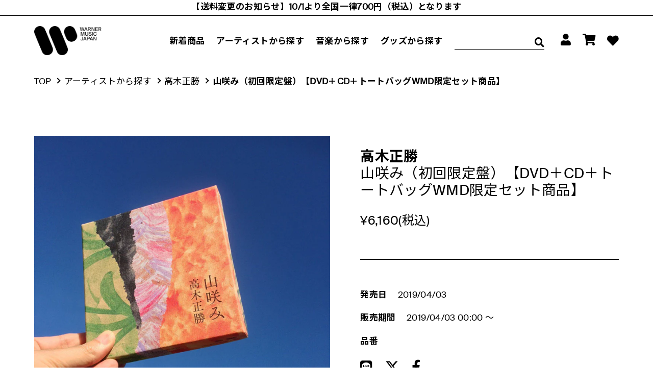

--- FILE ---
content_type: text/html; charset=utf-8
request_url: https://store.wmg.jp/collections/takagimasakatsu/products/1204
body_size: 42852
content:
<!doctype html>
<html class="no-js" lang="ja">
<head>
<script type="application/vnd.locksmith+json" data-locksmith>{"version":"v254","locked":false,"initialized":true,"scope":"product","access_granted":true,"access_denied":false,"requires_customer":false,"manual_lock":false,"remote_lock":false,"has_timeout":false,"remote_rendered":null,"hide_resource":false,"hide_links_to_resource":false,"transparent":true,"locks":{"all":[],"opened":[]},"keys":[],"keys_signature":"254a873ef3c35a1529e9efa8db6df946759e700071eb684c701896dba50c88f5","state":{"template":"product","theme":131371696321,"product":"1204","collection":"takagimasakatsu","page":null,"blog":null,"article":null,"app":null},"now":1769500363,"path":"\/collections\/takagimasakatsu\/products\/1204","locale_root_url":"\/","canonical_url":"https:\/\/store.wmg.jp\/products\/1204","customer_id":null,"customer_id_signature":"254a873ef3c35a1529e9efa8db6df946759e700071eb684c701896dba50c88f5","cart":null}</script><script data-locksmith>!function(){undefined;!function(){var s=window.Locksmith={},e=document.querySelector('script[type="application/vnd.locksmith+json"]'),n=e&&e.innerHTML;if(s.state={},s.util={},s.loading=!1,n)try{s.state=JSON.parse(n)}catch(d){}if(document.addEventListener&&document.querySelector){var o,a,i,t=[76,79,67,75,83,77,73,84,72,49,49],c=function(){a=t.slice(0)},l="style",r=function(e){e&&27!==e.keyCode&&"click"!==e.type||(document.removeEventListener("keydown",r),document.removeEventListener("click",r),o&&document.body.removeChild(o),o=null)};c(),document.addEventListener("keyup",function(e){if(e.keyCode===a[0]){if(clearTimeout(i),a.shift(),0<a.length)return void(i=setTimeout(c,1e3));c(),r(),(o=document.createElement("div"))[l].width="50%",o[l].maxWidth="1000px",o[l].height="85%",o[l].border="1px rgba(0, 0, 0, 0.2) solid",o[l].background="rgba(255, 255, 255, 0.99)",o[l].borderRadius="4px",o[l].position="fixed",o[l].top="50%",o[l].left="50%",o[l].transform="translateY(-50%) translateX(-50%)",o[l].boxShadow="0 2px 5px rgba(0, 0, 0, 0.3), 0 0 100vh 100vw rgba(0, 0, 0, 0.5)",o[l].zIndex="2147483645";var t=document.createElement("textarea");t.value=JSON.stringify(JSON.parse(n),null,2),t[l].border="none",t[l].display="block",t[l].boxSizing="border-box",t[l].width="100%",t[l].height="100%",t[l].background="transparent",t[l].padding="22px",t[l].fontFamily="monospace",t[l].fontSize="14px",t[l].color="#333",t[l].resize="none",t[l].outline="none",t.readOnly=!0,o.appendChild(t),document.body.appendChild(o),t.addEventListener("click",function(e){e.stopImmediatePropagation()}),t.select(),document.addEventListener("keydown",r),document.addEventListener("click",r)}})}s.isEmbedded=-1!==window.location.search.indexOf("_ab=0&_fd=0&_sc=1"),s.path=s.state.path||window.location.pathname,s.basePath=s.state.locale_root_url.concat("/apps/locksmith").replace(/^\/\//,"/"),s.reloading=!1,s.util.console=window.console||{log:function(){},error:function(){}},s.util.makeUrl=function(e,t){var n,o=s.basePath+e,a=[],i=s.cache();for(n in i)a.push(n+"="+encodeURIComponent(i[n]));for(n in t)a.push(n+"="+encodeURIComponent(t[n]));return s.state.customer_id&&(a.push("customer_id="+encodeURIComponent(s.state.customer_id)),a.push("customer_id_signature="+encodeURIComponent(s.state.customer_id_signature))),o+=(-1===o.indexOf("?")?"?":"&")+a.join("&")},s._initializeCallbacks=[],s.on=function(e,t){if("initialize"!==e)throw'Locksmith.on() currently only supports the "initialize" event';s._initializeCallbacks.push(t)},s.initializeSession=function(e){if(!s.isEmbedded){var t=!1,n=!0,o=!0;(e=e||{}).silent&&(o=n=!(t=!0)),s.ping({silent:t,spinner:n,reload:o,callback:function(){s._initializeCallbacks.forEach(function(e){e()})}})}},s.cache=function(e){var t={};try{var n=function a(e){return(document.cookie.match("(^|; )"+e+"=([^;]*)")||0)[2]};t=JSON.parse(decodeURIComponent(n("locksmith-params")||"{}"))}catch(d){}if(e){for(var o in e)t[o]=e[o];document.cookie="locksmith-params=; expires=Thu, 01 Jan 1970 00:00:00 GMT; path=/",document.cookie="locksmith-params="+encodeURIComponent(JSON.stringify(t))+"; path=/"}return t},s.cache.cart=s.state.cart,s.cache.cartLastSaved=null,s.params=s.cache(),s.util.reload=function(){s.reloading=!0;try{window.location.href=window.location.href.replace(/#.*/,"")}catch(d){s.util.console.error("Preferred reload method failed",d),window.location.reload()}},s.cache.saveCart=function(e){if(!s.cache.cart||s.cache.cart===s.cache.cartLastSaved)return e?e():null;var t=s.cache.cartLastSaved;s.cache.cartLastSaved=s.cache.cart,fetch("/cart/update.js",{method:"POST",headers:{"Content-Type":"application/json",Accept:"application/json"},body:JSON.stringify({attributes:{locksmith:s.cache.cart}})}).then(function(e){if(!e.ok)throw new Error("Cart update failed: "+e.status);return e.json()}).then(function(){e&&e()})["catch"](function(e){if(s.cache.cartLastSaved=t,!s.reloading)throw e})},s.util.spinnerHTML='<style>body{background:#FFF}@keyframes spin{from{transform:rotate(0deg)}to{transform:rotate(360deg)}}#loading{display:flex;width:100%;height:50vh;color:#777;align-items:center;justify-content:center}#loading .spinner{display:block;animation:spin 600ms linear infinite;position:relative;width:50px;height:50px}#loading .spinner-ring{stroke:currentColor;stroke-dasharray:100%;stroke-width:2px;stroke-linecap:round;fill:none}</style><div id="loading"><div class="spinner"><svg width="100%" height="100%"><svg preserveAspectRatio="xMinYMin"><circle class="spinner-ring" cx="50%" cy="50%" r="45%"></circle></svg></svg></div></div>',s.util.clobberBody=function(e){document.body.innerHTML=e},s.util.clobberDocument=function(e){e.responseText&&(e=e.responseText),document.documentElement&&document.removeChild(document.documentElement);var t=document.open("text/html","replace");t.writeln(e),t.close(),setTimeout(function(){var e=t.querySelector("[autofocus]");e&&e.focus()},100)},s.util.serializeForm=function(e){if(e&&"FORM"===e.nodeName){var t,n,o={};for(t=e.elements.length-1;0<=t;t-=1)if(""!==e.elements[t].name)switch(e.elements[t].nodeName){case"INPUT":switch(e.elements[t].type){default:case"text":case"hidden":case"password":case"button":case"reset":case"submit":o[e.elements[t].name]=e.elements[t].value;break;case"checkbox":case"radio":e.elements[t].checked&&(o[e.elements[t].name]=e.elements[t].value);break;case"file":}break;case"TEXTAREA":o[e.elements[t].name]=e.elements[t].value;break;case"SELECT":switch(e.elements[t].type){case"select-one":o[e.elements[t].name]=e.elements[t].value;break;case"select-multiple":for(n=e.elements[t].options.length-1;0<=n;n-=1)e.elements[t].options[n].selected&&(o[e.elements[t].name]=e.elements[t].options[n].value)}break;case"BUTTON":switch(e.elements[t].type){case"reset":case"submit":case"button":o[e.elements[t].name]=e.elements[t].value}}return o}},s.util.on=function(e,i,s,t){t=t||document;var c="locksmith-"+e+i,n=function(e){var t=e.target,n=e.target.parentElement,o=t&&t.className&&(t.className.baseVal||t.className)||"",a=n&&n.className&&(n.className.baseVal||n.className)||"";("string"==typeof o&&-1!==o.split(/\s+/).indexOf(i)||"string"==typeof a&&-1!==a.split(/\s+/).indexOf(i))&&!e[c]&&(e[c]=!0,s(e))};t.attachEvent?t.attachEvent(e,n):t.addEventListener(e,n,!1)},s.util.enableActions=function(e){s.util.on("click","locksmith-action",function(e){e.preventDefault();var t=e.target;t.dataset.confirmWith&&!confirm(t.dataset.confirmWith)||(t.disabled=!0,t.innerText=t.dataset.disableWith,s.post("/action",t.dataset.locksmithParams,{spinner:!1,type:"text",success:function(e){(e=JSON.parse(e.responseText)).message&&alert(e.message),s.util.reload()}}))},e)},s.util.inject=function(e,t){var n=["data","locksmith","append"];if(-1!==t.indexOf(n.join("-"))){var o=document.createElement("div");o.innerHTML=t,e.appendChild(o)}else e.innerHTML=t;var a,i,s=e.querySelectorAll("script");for(i=0;i<s.length;++i){a=s[i];var c=document.createElement("script");if(a.type&&(c.type=a.type),a.src)c.src=a.src;else{var l=document.createTextNode(a.innerHTML);c.appendChild(l)}e.appendChild(c)}var r=e.querySelector("[autofocus]");r&&r.focus()},s.post=function(e,t,n){!1!==(n=n||{}).spinner&&s.util.clobberBody(s.util.spinnerHTML);var o={};n.container===document?(o.layout=1,n.success=function(e){s.util.clobberDocument(e)}):n.container&&(o.layout=0,n.success=function(e){var t=document.getElementById(n.container);s.util.inject(t,e),t.id===t.firstChild.id&&t.parentElement.replaceChild(t.firstChild,t)}),n.form_type&&(t.form_type=n.form_type),n.include_layout_classes!==undefined&&(t.include_layout_classes=n.include_layout_classes),n.lock_id!==undefined&&(t.lock_id=n.lock_id),s.loading=!0;var a=s.util.makeUrl(e,o),i="json"===n.type||"text"===n.type;fetch(a,{method:"POST",headers:{"Content-Type":"application/json",Accept:i?"application/json":"text/html"},body:JSON.stringify(t)}).then(function(e){if(!e.ok)throw new Error("Request failed: "+e.status);return e.text()}).then(function(e){var t=n.success||s.util.clobberDocument;t(i?{responseText:e}:e)})["catch"](function(e){if(!s.reloading)if("dashboard.weglot.com"!==window.location.host){if(!n.silent)throw alert("Something went wrong! Please refresh and try again."),e;console.error(e)}else console.error(e)})["finally"](function(){s.loading=!1})},s.postResource=function(e,t){e.path=s.path,e.search=window.location.search,e.state=s.state,e.passcode&&(e.passcode=e.passcode.trim()),e.email&&(e.email=e.email.trim()),e.state.cart=s.cache.cart,e.locksmith_json=s.jsonTag,e.locksmith_json_signature=s.jsonTagSignature,s.post("/resource",e,t)},s.ping=function(e){if(!s.isEmbedded){e=e||{};var t=function(){e.reload?s.util.reload():"function"==typeof e.callback&&e.callback()};s.post("/ping",{path:s.path,search:window.location.search,state:s.state},{spinner:!!e.spinner,silent:"undefined"==typeof e.silent||e.silent,type:"text",success:function(e){e&&e.responseText?((e=JSON.parse(e.responseText)).messages&&0<e.messages.length&&s.showMessages(e.messages),e.cart&&s.cache.cart!==e.cart?(s.cache.cart=e.cart,s.cache.saveCart(function(){t(),e.cart&&e.cart.match(/^.+:/)&&s.util.reload()})):t()):console.error("[Locksmith] Invalid result in ping callback:",e)}})}},s.timeoutMonitor=function(){var e=s.cache.cart;s.ping({callback:function(){e!==s.cache.cart||setTimeout(function(){s.timeoutMonitor()},6e4)}})},s.showMessages=function(e){var t=document.createElement("div");t.style.position="fixed",t.style.left=0,t.style.right=0,t.style.bottom="-50px",t.style.opacity=0,t.style.background="#191919",t.style.color="#ddd",t.style.transition="bottom 0.2s, opacity 0.2s",t.style.zIndex=999999,t.innerHTML="        <style>          .locksmith-ab .locksmith-b { display: none; }          .locksmith-ab.toggled .locksmith-b { display: flex; }          .locksmith-ab.toggled .locksmith-a { display: none; }          .locksmith-flex { display: flex; flex-wrap: wrap; justify-content: space-between; align-items: center; padding: 10px 20px; }          .locksmith-message + .locksmith-message { border-top: 1px #555 solid; }          .locksmith-message a { color: inherit; font-weight: bold; }          .locksmith-message a:hover { color: inherit; opacity: 0.8; }          a.locksmith-ab-toggle { font-weight: inherit; text-decoration: underline; }          .locksmith-text { flex-grow: 1; }          .locksmith-cta { flex-grow: 0; text-align: right; }          .locksmith-cta button { transform: scale(0.8); transform-origin: left; }          .locksmith-cta > * { display: block; }          .locksmith-cta > * + * { margin-top: 10px; }          .locksmith-message a.locksmith-close { flex-grow: 0; text-decoration: none; margin-left: 15px; font-size: 30px; font-family: monospace; display: block; padding: 2px 10px; }                    @media screen and (max-width: 600px) {            .locksmith-wide-only { display: none !important; }            .locksmith-flex { padding: 0 15px; }            .locksmith-flex > * { margin-top: 5px; margin-bottom: 5px; }            .locksmith-cta { text-align: left; }          }                    @media screen and (min-width: 601px) {            .locksmith-narrow-only { display: none !important; }          }        </style>      "+e.map(function(e){return'<div class="locksmith-message">'+e+"</div>"}).join(""),document.body.appendChild(t),document.body.style.position="relative",document.body.parentElement.style.paddingBottom=t.offsetHeight+"px",setTimeout(function(){t.style.bottom=0,t.style.opacity=1},50),s.util.on("click","locksmith-ab-toggle",function(e){e.preventDefault();for(var t=e.target.parentElement;-1===t.className.split(" ").indexOf("locksmith-ab");)t=t.parentElement;-1!==t.className.split(" ").indexOf("toggled")?t.className=t.className.replace("toggled",""):t.className=t.className+" toggled"}),s.util.enableActions(t)}}()}();</script>
      <script data-locksmith>Locksmith.cache.cart=null</script>

  <script data-locksmith>Locksmith.jsonTag="{\"version\":\"v254\",\"locked\":false,\"initialized\":true,\"scope\":\"product\",\"access_granted\":true,\"access_denied\":false,\"requires_customer\":false,\"manual_lock\":false,\"remote_lock\":false,\"has_timeout\":false,\"remote_rendered\":null,\"hide_resource\":false,\"hide_links_to_resource\":false,\"transparent\":true,\"locks\":{\"all\":[],\"opened\":[]},\"keys\":[],\"keys_signature\":\"254a873ef3c35a1529e9efa8db6df946759e700071eb684c701896dba50c88f5\",\"state\":{\"template\":\"product\",\"theme\":131371696321,\"product\":\"1204\",\"collection\":\"takagimasakatsu\",\"page\":null,\"blog\":null,\"article\":null,\"app\":null},\"now\":1769500363,\"path\":\"\\\/collections\\\/takagimasakatsu\\\/products\\\/1204\",\"locale_root_url\":\"\\\/\",\"canonical_url\":\"https:\\\/\\\/store.wmg.jp\\\/products\\\/1204\",\"customer_id\":null,\"customer_id_signature\":\"254a873ef3c35a1529e9efa8db6df946759e700071eb684c701896dba50c88f5\",\"cart\":null}";Locksmith.jsonTagSignature="858f5d63ceade0c91a7459f3ec3e470d943fc8b8298e16ecca1f0a099187389f"</script>



  <meta charset="utf-8">
  <meta http-equiv="X-UA-Compatible" content="IE=edge,chrome=1">
  <meta name="viewport" content="width=device-width,initial-scale=1,maximum-scale=1">
  <meta name="theme-color" content="#3a3a3a">
  
  
  






  

  
  <!-- OneTrust Cookies Consent Notice start -->
    <script id="onetrustcdn" src="https://cdn.cookielaw.org/scripttemplates/otSDKStub.js" data-document-language="true" type="text/javascript" charset="UTF-8" data-domain-script="25abccbb-4295-4bf7-b1f2-a5e4793276d6"></script>
    
    <script type="text/javascript">
    function OptanonWrapper() {
        var allLinks = document.querySelectorAll('a[href*="https://www.wminewmedia.com/cookies-policy/"]:not([href*="?ot="])');
        for(i = 0; i < allLinks.length; i++) {
                let href = allLinks[i].href;
                href = href + '?ot=' + document.getElementById('onetrustcdn').getAttribute('data-domain-script') + '&url=' + window.location.hostname;
                allLinks[i].setAttribute("href", href);
                allLinks[i].setAttribute("target", "_blank");
        }
        var eOT = new Event("OneTrustGroupsUpdated");
        document.dispatchEvent(eOT);
    }
    </script>
    <link rel="stylesheet" type="text/css" href="https://www.wminewmedia.com/cookies-policy/onetrust/ot.css">
  <!-- OneTrust Cookies Consent Notice end -->
  

  
  <meta name="robots" content="noimageai">
  <meta name="robots" content="noai">
  

  <link rel="apple-touch-icon" href="//store.wmg.jp/cdn/shop/files/app-touch-icon.png?v=2727224654860041508">
  <link rel="preconnect" href="https://cdn.shopify.com" crossorigin>
  <link rel="preconnect" href="https://fonts.shopifycdn.com" crossorigin>
  <link rel="preconnect" href="https://monorail-edge.shopifysvc.com">
  <link rel="preload" href="//store.wmg.jp/cdn/shop/t/38/assets/theme.js?v=87460651748736715091661239092" as="script">
  <link rel="preload" href="//store.wmg.jp/cdn/shop/t/38/assets/lazysizes.js?v=63098554868324070131661239092" as="script">
  <link rel="preload" href="//store.wmg.jp/cdn/shop/t/38/assets/theme.css?v=19215307477086779011696207990" as="style">
  <link rel="stylesheet" href="//store.wmg.jp/cdn/shop/t/38/assets/theme.css?v=19215307477086779011696207990">
  
    <link rel="preconnect" href="https://fonts.googleapis.com">
	<link rel="preconnect" href="https://fonts.gstatic.com" crossorigin>
	<link href="https://fonts.googleapis.com/css2?family=Noto+Sans+JP:wght@400;700&display=swap" rel="stylesheet">

    
     <style>
      .fa-twitter {
        display: inline-block!important;
        width: 1em!important;
        height: 1em!important;
        background-color: transparent!important;
        background-repeat: no-repeat!important;
        background-size: contain!important;
        background-position: center!important;
        mask-size: contain!important;
        mask-repeat: no-repeat!important;
        mask-position: center!important;
        -webkit-mask-size: contain!important;
        -webkit-mask-repeat: no-repeat!important;
        -webkit-mask-position: center!important;
        background-color: currentColor!important;
      
        /* SVGアイコンのマスクをdata URIで埋め込み */
        mask-image: url('data:image/svg+xml;utf8,<svg xmlns="http://www.w3.org/2000/svg" viewBox="0 0 512 512"><!--!Font Awesome Free 6.7.2 by @fontawesome - https://fontawesome.com License - https://fontawesome.com/license/free Copyright 2025 Fonticons, Inc.--><path d="M389.2 48h70.6L305.6 224.2 487 464H345L233.7 318.6 106.5 464H35.8L200.7 275.5 26.8 48H172.4L272.9 180.9 389.2 48zM364.4 421.8h39.1L151.1 88h-42L364.4 421.8z"/></svg>')!important;
        -webkit-mask-image: url('data:image/svg+xml;utf8,<svg xmlns="http://www.w3.org/2000/svg" viewBox="0 0 512 512"><!--!Font Awesome Free 6.7.2 by @fontawesome - https://fontawesome.com License - https://fontawesome.com/license/free Copyright 2025 Fonticons, Inc.--><path d="M389.2 48h70.6L305.6 224.2 487 464H345L233.7 318.6 106.5 464H35.8L200.7 275.5 26.8 48H172.4L272.9 180.9 389.2 48zM364.4 421.8h39.1L151.1 88h-42L364.4 421.8z"/></svg>')!important;
      }
      
      .item_box .fa-twitter {
        vertical-align: 0.125rem!important;
      }
      .artist_header .fa-twitter {
        top: -0.25rem;
        position: relative;
      }
    </style>
    

  
	<link rel="stylesheet" href="https://cdnjs.cloudflare.com/ajax/libs/font-awesome/5.15.4/css/all.min.css">
	<link rel="preload" href="//store.wmg.jp/cdn/shop/t/38/assets/reset.css?v=174998727653290828761661239092" as="style">
	<link rel="stylesheet" href="//store.wmg.jp/cdn/shop/t/38/assets/reset.css?v=174998727653290828761661239092">
	<link rel="preload" href="//store.wmg.jp/cdn/shop/t/38/assets/style.css?v=52817203644540633451661239092" as="style">
	<link rel="stylesheet" href="//store.wmg.jp/cdn/shop/t/38/assets/style.css?v=52817203644540633451661239092">
	<link rel="preload" href="//store.wmg.jp/cdn/shop/t/38/assets/lower.css?v=151408989773374269091756345063" as="style">
	<link rel="stylesheet" href="//store.wmg.jp/cdn/shop/t/38/assets/lower.css?v=151408989773374269091756345063">
   
  <link rel="stylesheet" href="//store.wmg.jp/cdn/shop/t/38/assets/swiper-bundle.min.css?v=89433811528784491951661239092"><link rel="canonical" href="https://store.wmg.jp/products/1204"><link rel="shortcut icon" href="//store.wmg.jp/cdn/shop/files/favicon_32x32.png?v=1636006251" type="image/png">
    
    
    
      
    

    
    
      <title>山咲み（初回限定盤）【DVD＋CD＋トートバッグWMD限定セット商品】
&ndash; ワーナーミュージック・ストア</title>
    
  

<meta name="description" content="商品説明 『Marginalia Ⅱ』 リリースを記念して、WMDでも取扱いスタート！通常セット価格6,460円(税込)のところ、6,160円(税込)の特別価格での販売となります。トートバッグとセット販売・特別価格なのはWMDだけ！『山咲み（やまえみ）』（初回限定盤）　通常価格：4,860円(税込)多様な文化の音を融け合わせ村の祝祭を再現するかのような高木正勝の唯一無二の音楽世界をDVD＋2CDの3枚組として音源・映像化。DVD＋2CDの3枚組、スペシャルパッケージにてお届け『Marginalia トートバッグ』　通常価格：1,600円(税込)⇒セット価格：1,300円(税込)！【サイズ(単位cm)】本体　約26×32　マチなし持ち">

  
    <!-- /snippets/social-meta-tags.liquid -->
 


<meta property="og:site_name" content="ワーナーミュージック・ストア">
<meta property="og:url" content="https://store.wmg.jp/products/1204"><meta property="og:title" content="山咲み（初回限定盤）【DVD＋CD＋トートバッグWMD限定セット商品】">
<meta property="og:type" content="product">
<meta property="og:description" content="商品説明 『Marginalia Ⅱ』 リリースを記念して、WMDでも取扱いスタート！通常セット価格6,460円(税込)のところ、6,160円(税込)の特別価格での販売となります。トートバッグとセット販売・特別価格なのはWMDだけ！『山咲み（やまえみ）』（初回限定盤）　通常価格：4,860円(税込)多様な文化の音を融け合わせ村の祝祭を再現するかのような高木正勝の唯一無二の音楽世界をDVD＋2CDの3枚組として音源・映像化。DVD＋2CDの3枚組、スペシャルパッケージにてお届け『Marginalia トートバッグ』　通常価格：1,600円(税込)⇒セット価格：1,300円(税込)！【サイズ(単位cm)】本体　約26×32　マチなし持ち">
<meta property="og:image" content="http://store.wmg.jp/cdn/shop/products/00W9-11779_1.jpg?v=1634300850">
<meta property="og:image:secure_url" content="https://store.wmg.jp/cdn/shop/products/00W9-11779_1.jpg?v=1634300850">
<meta property="og:image:width" content="800">
  <meta property="og:image:height" content="800">
<meta property="og:price:amount" content="6,160">
<meta property="og:price:currency" content="JPY">



<meta name="twitter:card" content="summary_large_image"><meta name="twitter:title" content="山咲み（初回限定盤）【DVD＋CD＋トートバッグWMD限定セット商品】">
<meta name="twitter:description" content="商品説明 『Marginalia Ⅱ』 リリースを記念して、WMDでも取扱いスタート！通常セット価格6,460円(税込)のところ、6,160円(税込)の特別価格での販売となります。トートバッグとセット販売・特別価格なのはWMDだけ！『山咲み（やまえみ）』（初回限定盤）　通常価格：4,860円(税込)多様な文化の音を融け合わせ村の祝祭を再現するかのような高木正勝の唯一無二の音楽世界をDVD＋2CDの3枚組として音源・映像化。DVD＋2CDの3枚組、スペシャルパッケージにてお届け『Marginalia トートバッグ』　通常価格：1,600円(税込)⇒セット価格：1,300円(税込)！【サイズ(単位cm)】本体　約26×32　マチなし持ち">

    
  

  
  
<style data-shopify>
:root {
    --color-text: #3a3a3a;
    --color-text-rgb: 58, 58, 58;
    --color-body-text: #333232;
    --color-sale-text: #EA0606;
    --color-small-button-text-border: #3a3a3a;
    --color-text-field: #ffffff;
    --color-text-field-text: #000000;
    --color-text-field-text-rgb: 0, 0, 0;

    --color-btn-primary: #3a3a3a;
    --color-btn-primary-darker: #212121;
    --color-btn-primary-text: #ffffff;

    --color-blankstate: rgba(51, 50, 50, 0.35);
    --color-blankstate-border: rgba(51, 50, 50, 0.2);
    --color-blankstate-background: rgba(51, 50, 50, 0.1);

    --color-text-focus:#606060;
    --color-overlay-text-focus:#e6e6e6;
    --color-btn-primary-focus:#606060;
    --color-btn-social-focus:#d2d2d2;
    --color-small-button-text-border-focus:#606060;
    --predictive-search-focus:#f2f2f2;

    --color-body: #ffffff;
    --color-bg: #ffffff;
    --color-bg-rgb: 255, 255, 255;
    --color-bg-alt: rgba(51, 50, 50, 0.05);
    --color-bg-currency-selector: rgba(51, 50, 50, 0.2);

    --color-overlay-title-text: #ffffff;
    --color-image-overlay: #685858;
    --color-image-overlay-rgb: 104, 88, 88;--opacity-image-overlay: 0.4;--hover-overlay-opacity: 0.8;

    --color-border: #ebebeb;
    --color-border-form: #cccccc;
    --color-border-form-darker: #b3b3b3;

    --svg-select-icon: url(//store.wmg.jp/cdn/shop/t/38/assets/ico-select.svg?v=29003672709104678581661239092);
    --slick-img-url: url(//store.wmg.jp/cdn/shop/t/38/assets/ajax-loader.gif?v=41356863302472015721661239092);

    --font-weight-body--bold: 700;
    --font-weight-body--bolder: 700;

    --font-stack-header: Helvetica, Arial, sans-serif;
    --font-style-header: normal;
    --font-weight-header: 700;

    --font-stack-body: Helvetica, Arial, sans-serif;
    --font-style-body: normal;
    --font-weight-body: 400;

    --font-size-header: 26;

    --font-size-base: 15;

    --font-h1-desktop: 35;
    --font-h1-mobile: 32;
    --font-h2-desktop: 20;
    --font-h2-mobile: 18;
    --font-h3-mobile: 20;
    --font-h4-desktop: 17;
    --font-h4-mobile: 15;
    --font-h5-desktop: 15;
    --font-h5-mobile: 13;
    --font-h6-desktop: 14;
    --font-h6-mobile: 12;

    --font-mega-title-large-desktop: 65;

    --font-rich-text-large: 17;
    --font-rich-text-small: 13;

    
--color-video-bg: #f2f2f2;

    
    --global-color-image-loader-primary: rgba(58, 58, 58, 0.06);
    --global-color-image-loader-secondary: rgba(58, 58, 58, 0.12);
  }
</style>


  

  <script>
    window.performance.mark('debut:theme_stylesheet_loaded.start');

    function onLoadStylesheet() {
      performance.mark('debut:theme_stylesheet_loaded.end');
      performance.measure('debut:theme_stylesheet_loaded', 'debut:theme_stylesheet_loaded.start', 'debut:theme_stylesheet_loaded.end');

      var url = "//store.wmg.jp/cdn/shop/t/38/assets/theme.css?v=19215307477086779011696207990";
      var link = document.querySelector('link[href="' + url + '"]');
      link.loaded = true;
      link.dispatchEvent(new Event('load'));
    }
  </script>

  <link rel="stylesheet" href="//store.wmg.jp/cdn/shop/t/38/assets/theme.css?v=19215307477086779011696207990" type="text/css" media="print" onload="this.media='all';onLoadStylesheet()">

  <style>
    
    
    
    
    
    
  </style>

  <script>
    var theme = {
      breakpoints: {
        medium: 750,
        large: 990,
        widescreen: 1400
      },
      strings: {
        addToCart: "カートに追加する",
        soldOut: "売り切れ",
        unavailable: "お取り扱いできません",
        regularPrice: "通常価格",
        salePrice: "販売価格",
        sale: "セール",
        fromLowestPrice: "[price]から",
        vendor: "販売元",
        showMore: "さらに表示する",
        showLess: "表示を減らす",
        searchFor: "検索する",
        addressError: "住所を調べる際にエラーが発生しました",
        addressNoResults: "その住所は見つかりませんでした",
        addressQueryLimit: "Google APIの使用量の制限を超えました。\u003ca href=\"https:\/\/developers.google.com\/maps\/premium\/usage-limits\"\u003eプレミアムプラン\u003c\/a\u003eへのアップグレードをご検討ください。",
        authError: "あなたのGoogle Mapsのアカウント認証で問題が発生しました。",
        newWindow: "新しいウィンドウで開く",
        external: "外部のウェブサイトに移動します。",
        newWindowExternal: "外部のウェブサイトを新しいウィンドウで開く",
        removeLabel: "[product] を削除する",
        update: "アップデート",
        quantity: "数量",
        discountedTotal: "ディスカウント合計",
        regularTotal: "通常合計",
        priceColumn: "ディスカウントの詳細については価格列を参照してください。",
        quantityMinimumMessage: "数量は1以上でなければなりません",
        cartError: "お客様のカートをアップデートするときにエラーが発生しました。再度お試しください。",
        removedItemMessage: "カートから \u003cspan class=\"cart__removed-product-details\"\u003e([quantity]) 個の[link]\u003c\/span\u003eが消去されました。",
        unitPrice: "単価",
        unitPriceSeparator: "あたり",
        oneCartCount: "1個のアイテム",
        otherCartCount: "[count]個のアイテム",
        quantityLabel: "数量: [count]",
        products: "商品",
        loading: "読み込んでいます",
        number_of_results: "[result_number]\/[results_count]",
        number_of_results_found: "[results_count]件の結果が見つかりました",
        one_result_found: "1件の結果が見つかりました"
      },
      moneyFormat: "¥{{amount_no_decimals}}",
      moneyFormatWithCurrency: "¥{{amount_no_decimals}} JPY",
      settings: {
        predictiveSearchEnabled: true,
        predictiveSearchShowPrice: false,
        predictiveSearchShowVendor: false
      },
      stylesheet: "//store.wmg.jp/cdn/shop/t/38/assets/theme.css?v=19215307477086779011696207990"
    };document.documentElement.className = document.documentElement.className.replace('no-js', 'js');
  </script><script src="//store.wmg.jp/cdn/shop/t/38/assets/theme.js?v=87460651748736715091661239092" defer="defer"></script>
  <script src="//store.wmg.jp/cdn/shop/t/38/assets/lazysizes.js?v=63098554868324070131661239092" async="async"></script>

  <script type="text/javascript">
    if (window.MSInputMethodContext && document.documentMode) {
      var scripts = document.getElementsByTagName('script')[0];
      var polyfill = document.createElement("script");
      polyfill.defer = true;
      polyfill.src = "//store.wmg.jp/cdn/shop/t/38/assets/ie11CustomProperties.min.js?v=146208399201472936201661239092";

      scripts.parentNode.insertBefore(polyfill, scripts);
    }
  </script>

  <script src="//store.wmg.jp/cdn/shop/t/38/assets/common.js?v=71981088491388593361661239092"></script>


  <script>window.performance && window.performance.mark && window.performance.mark('shopify.content_for_header.start');</script><meta name="facebook-domain-verification" content="bao7mfrrh7uckq2rbphwiehgwopgen">
<meta name="facebook-domain-verification" content="z605at118wbraa4kvfwcl0q9i1tww7">
<meta name="google-site-verification" content="jhhTPjxchYHU7Pd1UjVKGFUiewbVdJQJ41eb8lxcC8M">
<meta id="shopify-digital-wallet" name="shopify-digital-wallet" content="/57326207169/digital_wallets/dialog">
<link rel="alternate" type="application/json+oembed" href="https://store.wmg.jp/products/1204.oembed">
<script async="async" src="/checkouts/internal/preloads.js?locale=ja-JP"></script>
<script id="shopify-features" type="application/json">{"accessToken":"a4105df2b8c70e33e15a89bb0e361a1b","betas":["rich-media-storefront-analytics"],"domain":"store.wmg.jp","predictiveSearch":false,"shopId":57326207169,"locale":"ja"}</script>
<script>var Shopify = Shopify || {};
Shopify.shop = "wmj-ecom.myshopify.com";
Shopify.locale = "ja";
Shopify.currency = {"active":"JPY","rate":"1.0"};
Shopify.country = "JP";
Shopify.theme = {"name":"WMJ","id":131371696321,"schema_name":"Debut","schema_version":"17.13.0","theme_store_id":796,"role":"main"};
Shopify.theme.handle = "null";
Shopify.theme.style = {"id":null,"handle":null};
Shopify.cdnHost = "store.wmg.jp/cdn";
Shopify.routes = Shopify.routes || {};
Shopify.routes.root = "/";</script>
<script type="module">!function(o){(o.Shopify=o.Shopify||{}).modules=!0}(window);</script>
<script>!function(o){function n(){var o=[];function n(){o.push(Array.prototype.slice.apply(arguments))}return n.q=o,n}var t=o.Shopify=o.Shopify||{};t.loadFeatures=n(),t.autoloadFeatures=n()}(window);</script>
<script id="shop-js-analytics" type="application/json">{"pageType":"product"}</script>
<script defer="defer" async type="module" src="//store.wmg.jp/cdn/shopifycloud/shop-js/modules/v2/client.init-shop-cart-sync_0MstufBG.ja.esm.js"></script>
<script defer="defer" async type="module" src="//store.wmg.jp/cdn/shopifycloud/shop-js/modules/v2/chunk.common_jll-23Z1.esm.js"></script>
<script defer="defer" async type="module" src="//store.wmg.jp/cdn/shopifycloud/shop-js/modules/v2/chunk.modal_HXih6-AF.esm.js"></script>
<script type="module">
  await import("//store.wmg.jp/cdn/shopifycloud/shop-js/modules/v2/client.init-shop-cart-sync_0MstufBG.ja.esm.js");
await import("//store.wmg.jp/cdn/shopifycloud/shop-js/modules/v2/chunk.common_jll-23Z1.esm.js");
await import("//store.wmg.jp/cdn/shopifycloud/shop-js/modules/v2/chunk.modal_HXih6-AF.esm.js");

  window.Shopify.SignInWithShop?.initShopCartSync?.({"fedCMEnabled":true,"windoidEnabled":true});

</script>
<script>(function() {
  var isLoaded = false;
  function asyncLoad() {
    if (isLoaded) return;
    isLoaded = true;
    var urls = ["https:\/\/documents-app.mixlogue.jp\/scripts\/ue87f9sf8e7rd.min.js?shop=wmj-ecom.myshopify.com","https:\/\/shopify-app-delivery-date.firebaseapp.com\/assets\/richDelivery.js?shop=wmj-ecom.myshopify.com","https:\/\/customer-first-focus.b-cdn.net\/cffOrderifyLoader_min.js?shop=wmj-ecom.myshopify.com","\/\/backinstock.useamp.com\/widget\/43542_1767156985.js?category=bis\u0026v=6\u0026shop=wmj-ecom.myshopify.com"];
    for (var i = 0; i < urls.length; i++) {
      var s = document.createElement('script');
      s.type = 'text/javascript';
      s.async = true;
      s.src = urls[i];
      var x = document.getElementsByTagName('script')[0];
      x.parentNode.insertBefore(s, x);
    }
  };
  if(window.attachEvent) {
    window.attachEvent('onload', asyncLoad);
  } else {
    window.addEventListener('load', asyncLoad, false);
  }
})();</script>
<script id="__st">var __st={"a":57326207169,"offset":32400,"reqid":"7ca958bb-ce9b-4e8d-b156-b84b01d84d05-1769500362","pageurl":"store.wmg.jp\/collections\/takagimasakatsu\/products\/1204","u":"ac2dfd5018ee","p":"product","rtyp":"product","rid":6981309202625};</script>
<script>window.ShopifyPaypalV4VisibilityTracking = true;</script>
<script id="captcha-bootstrap">!function(){'use strict';const t='contact',e='account',n='new_comment',o=[[t,t],['blogs',n],['comments',n],[t,'customer']],c=[[e,'customer_login'],[e,'guest_login'],[e,'recover_customer_password'],[e,'create_customer']],r=t=>t.map((([t,e])=>`form[action*='/${t}']:not([data-nocaptcha='true']) input[name='form_type'][value='${e}']`)).join(','),a=t=>()=>t?[...document.querySelectorAll(t)].map((t=>t.form)):[];function s(){const t=[...o],e=r(t);return a(e)}const i='password',u='form_key',d=['recaptcha-v3-token','g-recaptcha-response','h-captcha-response',i],f=()=>{try{return window.sessionStorage}catch{return}},m='__shopify_v',_=t=>t.elements[u];function p(t,e,n=!1){try{const o=window.sessionStorage,c=JSON.parse(o.getItem(e)),{data:r}=function(t){const{data:e,action:n}=t;return t[m]||n?{data:e,action:n}:{data:t,action:n}}(c);for(const[e,n]of Object.entries(r))t.elements[e]&&(t.elements[e].value=n);n&&o.removeItem(e)}catch(o){console.error('form repopulation failed',{error:o})}}const l='form_type',E='cptcha';function T(t){t.dataset[E]=!0}const w=window,h=w.document,L='Shopify',v='ce_forms',y='captcha';let A=!1;((t,e)=>{const n=(g='f06e6c50-85a8-45c8-87d0-21a2b65856fe',I='https://cdn.shopify.com/shopifycloud/storefront-forms-hcaptcha/ce_storefront_forms_captcha_hcaptcha.v1.5.2.iife.js',D={infoText:'hCaptchaによる保護',privacyText:'プライバシー',termsText:'利用規約'},(t,e,n)=>{const o=w[L][v],c=o.bindForm;if(c)return c(t,g,e,D).then(n);var r;o.q.push([[t,g,e,D],n]),r=I,A||(h.body.append(Object.assign(h.createElement('script'),{id:'captcha-provider',async:!0,src:r})),A=!0)});var g,I,D;w[L]=w[L]||{},w[L][v]=w[L][v]||{},w[L][v].q=[],w[L][y]=w[L][y]||{},w[L][y].protect=function(t,e){n(t,void 0,e),T(t)},Object.freeze(w[L][y]),function(t,e,n,w,h,L){const[v,y,A,g]=function(t,e,n){const i=e?o:[],u=t?c:[],d=[...i,...u],f=r(d),m=r(i),_=r(d.filter((([t,e])=>n.includes(e))));return[a(f),a(m),a(_),s()]}(w,h,L),I=t=>{const e=t.target;return e instanceof HTMLFormElement?e:e&&e.form},D=t=>v().includes(t);t.addEventListener('submit',(t=>{const e=I(t);if(!e)return;const n=D(e)&&!e.dataset.hcaptchaBound&&!e.dataset.recaptchaBound,o=_(e),c=g().includes(e)&&(!o||!o.value);(n||c)&&t.preventDefault(),c&&!n&&(function(t){try{if(!f())return;!function(t){const e=f();if(!e)return;const n=_(t);if(!n)return;const o=n.value;o&&e.removeItem(o)}(t);const e=Array.from(Array(32),(()=>Math.random().toString(36)[2])).join('');!function(t,e){_(t)||t.append(Object.assign(document.createElement('input'),{type:'hidden',name:u})),t.elements[u].value=e}(t,e),function(t,e){const n=f();if(!n)return;const o=[...t.querySelectorAll(`input[type='${i}']`)].map((({name:t})=>t)),c=[...d,...o],r={};for(const[a,s]of new FormData(t).entries())c.includes(a)||(r[a]=s);n.setItem(e,JSON.stringify({[m]:1,action:t.action,data:r}))}(t,e)}catch(e){console.error('failed to persist form',e)}}(e),e.submit())}));const S=(t,e)=>{t&&!t.dataset[E]&&(n(t,e.some((e=>e===t))),T(t))};for(const o of['focusin','change'])t.addEventListener(o,(t=>{const e=I(t);D(e)&&S(e,y())}));const B=e.get('form_key'),M=e.get(l),P=B&&M;t.addEventListener('DOMContentLoaded',(()=>{const t=y();if(P)for(const e of t)e.elements[l].value===M&&p(e,B);[...new Set([...A(),...v().filter((t=>'true'===t.dataset.shopifyCaptcha))])].forEach((e=>S(e,t)))}))}(h,new URLSearchParams(w.location.search),n,t,e,['guest_login'])})(!0,!1)}();</script>
<script integrity="sha256-4kQ18oKyAcykRKYeNunJcIwy7WH5gtpwJnB7kiuLZ1E=" data-source-attribution="shopify.loadfeatures" defer="defer" src="//store.wmg.jp/cdn/shopifycloud/storefront/assets/storefront/load_feature-a0a9edcb.js" crossorigin="anonymous"></script>
<script data-source-attribution="shopify.dynamic_checkout.dynamic.init">var Shopify=Shopify||{};Shopify.PaymentButton=Shopify.PaymentButton||{isStorefrontPortableWallets:!0,init:function(){window.Shopify.PaymentButton.init=function(){};var t=document.createElement("script");t.src="https://store.wmg.jp/cdn/shopifycloud/portable-wallets/latest/portable-wallets.ja.js",t.type="module",document.head.appendChild(t)}};
</script>
<script data-source-attribution="shopify.dynamic_checkout.buyer_consent">
  function portableWalletsHideBuyerConsent(e){var t=document.getElementById("shopify-buyer-consent"),n=document.getElementById("shopify-subscription-policy-button");t&&n&&(t.classList.add("hidden"),t.setAttribute("aria-hidden","true"),n.removeEventListener("click",e))}function portableWalletsShowBuyerConsent(e){var t=document.getElementById("shopify-buyer-consent"),n=document.getElementById("shopify-subscription-policy-button");t&&n&&(t.classList.remove("hidden"),t.removeAttribute("aria-hidden"),n.addEventListener("click",e))}window.Shopify?.PaymentButton&&(window.Shopify.PaymentButton.hideBuyerConsent=portableWalletsHideBuyerConsent,window.Shopify.PaymentButton.showBuyerConsent=portableWalletsShowBuyerConsent);
</script>
<script data-source-attribution="shopify.dynamic_checkout.cart.bootstrap">document.addEventListener("DOMContentLoaded",(function(){function t(){return document.querySelector("shopify-accelerated-checkout-cart, shopify-accelerated-checkout")}if(t())Shopify.PaymentButton.init();else{new MutationObserver((function(e,n){t()&&(Shopify.PaymentButton.init(),n.disconnect())})).observe(document.body,{childList:!0,subtree:!0})}}));
</script>

<script>window.performance && window.performance.mark && window.performance.mark('shopify.content_for_header.end');</script>







<script id="sca_fg_cart_ShowGiftAsProductTemplate" type="text/template">
  
  <div class="item not-sca-qv" id="sca-freegift-{{productID}}">
    <a class="close_box" style="display: none;position: absolute;top:5px;right: 10px;font-size: 22px;font-weight: bold;cursor: pointer;text-decoration:none;color: #aaa;">×</a>
    <a href="/products/{{productHandle}}" target="_blank"><img style="margin-left: auto; margin-right: auto; width: 50%;" class="lazyOwl" data-src="{{productImageURL}}"></a>
    <div class="sca-product-shop">
      <div class="review-summary3">
        <div class="yotpo bottomLine" style="text-align:center"
          data-product-id="{{productID}}"
          data-product-models="{{productID}}"
          data-name="{{productTitle}}"
          data-url="/products/{{productHandle}}">
        </div>
      </div>
      <div class="f-fix"><span class="sca-product-title" style="white-space: nowrap;color:#000;{{showfgTitle}}">{{productTitle}}</span>
          <div id="product-variants-{{productID}}">
            <div class="sca-price" id="price-field-{{productID}}">
              <span class="sca-old-price">{{variant_compare_at_price}}</span>
              <span class="sca-special-price">{{variant_price}}</span>
            </div>
            <div id="stay-content-sca-freegift-{{productID}}" class="sca-fg-cart-item">
              <a class="close_box" style="display: none;position: absolute;top:5px;right: 10px;font-size: 22px;font-weight: bold;cursor: pointer;text-decoration:none;color: #aaa;">×</a>
              <select id="product-select-{{productID}}" name="id" style="display: none">
                {{optionVariantData}}
              </select>
            </div>
          </div>
          <button type='button' id="sca-btn-select-{{productID}}" class="sca-button" onclick="onclickSelect_{{productID}}();"><span>{{SelectButton}}</span></button>
          <button type='button' id="sca-btn-{{productID}}" class="sca-button" style="display: none"><span>{{AddToCartButton}}</span></button>
      </div>
    </div>
  </div>
  
</script>
<script id = "sca_fg_cart_ShowGiftAsProductScriptTemplate" type="text/template">
  
  
    var selectCallback_{{productID}}=function(t,a){if(t?(t.available?(SECOMAPP.jQuery("#sca-btn-{{productID}}").removeClass("disabled").removeAttr("disabled").html("<span>{{AddToCartButton}}</span>").fadeTo(200,1),SECOMAPP.jQuery("#sca-btn-{{productID}}").unbind("click"),SECOMAPP.jQuery("#sca-btn-{{productID}}").click(SECOMAPP.jQuery.proxy(function(){SECOMAPP.addGiftToCart(t.id,1)},t))):SECOMAPP.jQuery("#sca-btn-{{productID}}").html("<span>{{UnavailableButton}}</span>").addClass("disabled").attr("disabled","disabled").fadeTo(200,.5),t.compare_at_price>t.price?SECOMAPP.jQuery("#price-field-{{productID}}").html("<span class='sca-old-price'>"+SECOMAPP.formatMoney(t.compare_at_price)+"</span>&nbsp;<s class='sca-special-price'>"+SECOMAPP.formatMoney(t.price)+"</s>"):SECOMAPP.jQuery("#price-field-{{productID}}").html("<span class='sca-special-price'>"+SECOMAPP.formatMoney(t.price)+"</span>")):SECOMAPP.jQuery("#sca-btn-{{productID}}").html("<span>{{UnavailableButton}}</span>").addClass("disabled").attr("disabled","disabled").fadeTo(200,.5),t&&t.featured_image){var e=SECOMAPP.jQuery("#sca-freegift-{{productID}} img"),_=t.featured_image,c=e[0];Shopify.Image.switchImage(_,c,function(t,a,e){SECOMAPP.jQuery(e).parents("a").attr("href",t),SECOMAPP.jQuery(e).attr("src",t)})}},onclickSelect_{{productID}}=function(t){SECOMAPP.jQuery.getJSON("/products/{{productHandle}}.js",{_:(new Date).getTime()},function(t){SECOMAPP.jQuery(".owl-item #sca-freegift-{{productID}} span.sca-product-title").html(t.title);var e=[];SECOMAPP.jQuery.each(t.options,function(t,a){e[t]=a.name}),t.options=e;for(var a={{variantsGiftList}},_={{mainVariantsList}},c=t.variants.length-1;-1<c;c--)a.indexOf(t.variants[c].id)<0&&_.indexOf(t.variants[c].id)<0&&t.variants.splice(c,1);for(var o=_.length-1;-1<o;o--){var i=a[o],r=_[o],n=-1,s=-1;for(c=t.variants.length-1;-1<c;c--)t.variants[c].id==i?n=c:t.variants[c].id==r&&(s=c);-1<n&&-1<s&n!==s?("undefined"!=typeof SECOMAPP&&void 0!==SECOMAPP.fgsettings&&!0===SECOMAPP.fgsettings.sca_sync_gift&&void 0!==SECOMAPP.fgsettings.sca_fg_gift_variant_quantity_format&&"equal_original_inventory"===SECOMAPP.fgsettings.sca_fg_gift_variant_quantity_format&&(t.variants[n].available=t.variants[s].available,t.variants[n].inventory_management=t.variants[s].inventory_management),t.variants[n].option1=t.variants[s].option1,t.variants[n].options[0].name=t.variants[s].options[0].name,t.variants[n].options[1]&&(t.variants[n].options[1].name=t.variants[s].options[1].name,t.variants[n].option2=t.variants[s].option2),t.variants[n].options[2]&&(t.variants[n].options[2].name=t.variants[s].options[2].name,t.variants[n].option3=t.variants[s].option3),t.variants[n].title=t.variants[s].title,t.variants[n].name=t.variants[s].name,t.variants[n].public_title=t.variants[s].public_title,t.variants.splice(s,1)):(t.variants[s].id=i,t.variants[s].compare_at_price||(t.variants[s].compare_at_price=t.variants[s].price),t.variants[s].price=SECOMAPP.fgdata.giftid_price_mapping[i])}SECOMAPP.jQuery("#sca-btn-select-{{productID}}").hide(),SECOMAPP.jQuery("#product-select-{{productID}}").show(),SECOMAPP.jQuery("#sca-btn-{{productID}}").show(),SECOMAPP.jQuery("#stay-content-sca-freegift-{{productID}} .close_box").show(),SECOMAPP.jQuery("#stay-content-sca-freegift-{{productID}} .close_box").click(function(){SECOMAPP.jQuery("#stay-content-sca-freegift-{{productID}}").hide(),SECOMAPP.jQuery("#sca-btn-{{productID}}").hide(),SECOMAPP.jQuery("#sca-btn-select-{{productID}}").show()}),onclickSelect_{{productID}}=function(){SECOMAPP.jQuery("#stay-content-sca-freegift-{{productID}}").show(),SECOMAPP.jQuery("#sca-btn-{{productID}}").show(),SECOMAPP.jQuery("#sca-btn-select-{{productID}}").hide()},1==t.variants.length?(-1!==t.variants[0].title.indexOf("Default")&&SECOMAPP.jQuery("#sca-freegift-{{productID}} .selector-wrapper").hide(),1==t.variants[0].available&&(SECOMAPP.jQuery("#sca-btn-{{productID}}").show(),SECOMAPP.jQuery("#sca-btn-select-{{productID}}").hide(),SECOMAPP.jQuery("#sca-btn-{{productID}}").removeClass("disabled").removeAttr("disabled").html("<span>{{AddToCartButton}}</span>").fadeTo(200,1),SECOMAPP.jQuery("#sca-btn-{{productID}}").unbind("click"),SECOMAPP.jQuery("#sca-btn-{{productID}}").click(SECOMAPP.jQuery.proxy(function(){SECOMAPP.addGiftToCart(t.variants[0].id,1)},t)))):(new Shopify.OptionSelectors("product-select-{{productID}}",{product:t,onVariantSelected:selectCallback_{{productID}},enableHistoryState:!0}),SECOMAPP.jQuery("#stay-content-sca-freegift-{{productID}}").show(),SECOMAPP.jQuery("#stay-content-sca-freegift-{{productID}}").focus())})};1=={{variantsGiftList}}.length&&onclickSelect_{{productID}}();
  
</script>

<script id="sca_fg_cart_ShowGiftAsVariantTemplate" type="text/template">
  
  <div class="item not-sca-qv" id="sca-freegift-{{variantID}}">
    <a href="/products/{{productHandle}}?variant={{originalVariantID}}" target="_blank"><img style="margin-left: auto; margin-right: auto; width: 50%;" class="lazyOwl" data-src="{{variantImageURL}}"></a>
    <div class="sca-product-shop">
      <div class="review-summary3">
        <div class="yotpo bottomLine" style="text-align:center"
          data-product-id="{{productID}}"
          data-product-models="{{productID}}"
          data-name="{{productTitle}}"
          data-url="/products/{{productHandle}}">
        </div>
      </div>
      <div class="f-fix">
        <span class="sca-product-title" style="white-space: nowrap;color:#000;">{{variantTitle}}</span>
        <div class="sca-price">
          <span class="sca-old-price">{{variant_compare_at_price}}</span>
          <span class="sca-special-price">{{variant_price}}</span>
        </div>
        <button type="button" id="sca-btn{{variantID}}" class="sca-button" onclick="SECOMAPP.addGiftToCart({{variantID}},1);">
          <span>{{AddToCartButton}}</span>
        </button>
      </div>
    </div>
  </div>
  
</script>

<script id="sca_fg_prod_GiftList" type="text/template">
  
  <a style="text-decoration: none !important" id ="{{giftShowID}}" class="product-image freegif-product-image freegift-info-{{giftShowID}}"
     title="{{giftTitle}}" href="/products/{{productsHandle}}">
    <img class="not-sca-qv" src="{{giftImgUrl}}" alt="{{giftTitle}}" />
  </a>
  
</script>

<script id="sca_fg_prod_Gift_PopupDetail" type="text/template">
  
  <div class="sca-fg-item fg-info-{{giftShowID}}" style="display:none;z-index:2147483647;">
    <div class="sca-fg-item-options">
      <div class="sca-fg-item-option-title">
        <em>{{freegiftRuleName}}</em>
      </div>
      <div class="sca-fg-item-option-ct">
        <!--        <div class="sca-fg-image-item">
                        <img src="{{giftImgUrl}}" /> -->
        <div class="sca-fg-item-name">
          <a href="#">{{giftTitle}}</a>
        </div>
        <!--        </div> -->
      </div>
    </div>
  </div>
  
</script>

<script id="sca_fg_ajax_GiftListPopup" type="text/template">
  
  <div id="freegift_popup" class="mfp-hide">
    <div id="sca-fg-owl-carousel">
      <div id="freegift_cart_container" class="sca-fg-cart-container" style="display: none;">
        <div id="freegift_message" class="owl-carousel"></div>
      </div>
      <div id="sca-fg-slider-cart" style="display: none;">
        <div class="sca-fg-cart-title">
          <strong>{{popupTitle}}</strong>
        </div>
        <div id="sca_freegift_list" class="owl-carousel"></div>
      </div>
    </div>
  </div>
  
</script>

<script id="sca_fg_checkout_confirm_popup" type="text/template">
    
         <div class='sca-fg-checkout-confirm-popup' style='font-family: "Myriad","Cardo","Big Caslon","Bodoni MT",Georgia,serif; position: relative;background: #FFF;padding: 20px 20px 50px 20px;width: auto;max-width: 500px;margin: 20px auto;'>
             <h1 style='font-family: "Oswald","Cardo","Big Caslon","Bodoni MT",Georgia,serif;'>YOU CAN STILL ADD MORE!</h1>
             <p>You get 1 free item with every product purchased. It looks like you can still add more free item(s) to your cart. What would you like to do?</p>
             <p class='sca-fg-checkout-confirm-buttons' style='float: right;'>
                 <a class='btn popup-modal-dismiss action_button add_to_cart' href='#' style='width: 200px !important;margin-right: 20px;'>ADD MORE</a>
                 <a class='btn checkout__button continue-checkout action_button add_to_cart' href='/checkout' style='width: 200px !important;'>CHECKOUT</a>
             </p>
         </div>
    
</script>



<link href="//store.wmg.jp/cdn/shop/t/38/assets/sca.freegift.css?v=156418664423366187281663747155" rel="stylesheet" type="text/css" media="all" />
<script src="//store.wmg.jp/cdn/shopifycloud/storefront/assets/themes_support/option_selection-b017cd28.js" type="text/javascript"></script>
<script data-cfasync="false">
    Shopify.money_format = "¥{{amount_no_decimals}}";
    //enable checking free gifts condition when checkout clicked
    if ((typeof SECOMAPP) === 'undefined') { window.SECOMAPP = {}; };
    SECOMAPP.enableOverrideCheckout = true;
    SECOMAPP.add_offer_names_above_gift_list = true;
    //    SECOMAPP.preStopAppCallback = function(cart){
    //        if(typeof yotpo!=='undefined' && typeof yotpo.initWidgets==='function'){
    //            yotpo.initWidgets();
    //        }
    //    }
</script>
<script type="text/javascript">(function(){if(typeof SECOMAPP==="undefined"){SECOMAPP={}};if(typeof Shopify==="undefined"){Shopify={}};SECOMAPP.fg_ver=1689225485;SECOMAPP.fg_scriptfile="freegifts_20230125.min.js";SECOMAPP.gifts_list_avai={"47475945439425":true,"42071984865473":true,"48844535201985":true,"48490559373505":true,"42512504848577":true,"48553373761729":true,"42729257861313":true,"42071984996545":true};})();</script>

<script data-cfasync="false" type="text/javascript">
  /* Smart Ecommerce App (SEA Inc)
  * http://www.secomapp.com
  * Do not reuse those source codes if don't have permission of us.
  * */
  
  
  !function(){Array.isArray||(Array.isArray=function(e){return"[object Array]"===Object.prototype.toString.call(e)}),"function"!=typeof Object.create&&(Object.create=function(e){function t(){}return t.prototype=e,new t}),Object.keys||(Object.keys=function(e){var t,o=[];for(t in e)Object.prototype.hasOwnProperty.call(e,t)&&o.push(t);return o}),String.prototype.endsWith||Object.defineProperty(String.prototype,"endsWith",{value:function(e,t){var o=this.toString();(void 0===t||t>o.length)&&(t=o.length),t-=e.length;var r=o.indexOf(e,t);return-1!==r&&r===t},writable:!0,enumerable:!0,configurable:!0}),Array.prototype.indexOf||(Array.prototype.indexOf=function(e,t){var o;if(null==this)throw new TypeError('"this" is null or not defined');var r=Object(this),i=r.length>>>0;if(0===i)return-1;var n=+t||0;if(Math.abs(n)===1/0&&(n=0),n>=i)return-1;for(o=Math.max(n>=0?n:i-Math.abs(n),0);o<i;){if(o in r&&r[o]===e)return o;o++}return-1}),Array.prototype.forEach||(Array.prototype.forEach=function(e,t){var o,r;if(null==this)throw new TypeError(" this is null or not defined");var i=Object(this),n=i.length>>>0;if("function"!=typeof e)throw new TypeError(e+" is not a function");for(arguments.length>1&&(o=t),r=0;r<n;){var a;r in i&&(a=i[r],e.call(o,a,r,i)),r++}}),console=console||{},console.log=console.log||function(){},"undefined"==typeof Shopify&&(Shopify={}),"function"!=typeof Shopify.onError&&(Shopify.onError=function(){}),"undefined"==typeof SECOMAPP&&(SECOMAPP={}),SECOMAPP.removeGiftsVariant=function(e){setTimeout(function(){try{e("select option").not(".sca-fg-cart-item select option").filter(function(){var t=e(this).val(),o=e(this).text();-1!==o.indexOf(" - ")&&(o=o.slice(0,o.indexOf(" - ")));var r=[];return-1!==o.indexOf(" / ")&&(r=o.split(" / "),o=r[r.length-1]),!!(void 0!==SECOMAPP.gifts_list_avai&&void 0!==SECOMAPP.gifts_list_avai[t]||o.endsWith("% off)"))&&(e(this).parent("select").find("option").not(".sca-fg-cart-item select option").filter(function(){var r=e(this).val();return e(this).text().endsWith(o)||r==t}).remove(),e(".dropdown *,ul li,label,div").filter(function(){var r=e(this).html(),i=e(this).data("value");return r&&r.endsWith(o)||i==t}).remove(),!0)})}catch(e){console.log(e)}},500)},SECOMAPP.formatMoney=function(e,t){"string"==typeof e&&(e=e.replace(".",""));var o="",r="undefined"!=typeof Shopify&&void 0!==Shopify.money_format?Shopify.money_format:"",i=/\{\{\s*(\w+)\s*\}\}/,n=t||(void 0!==this.fgsettings&&"string"==typeof this.fgsettings.sca_currency_format&&this.fgsettings.sca_currency_format.indexOf("amount")>-1?this.fgsettings.sca_currency_format:null)||r;if(n.indexOf("amount_no_decimals_no_comma_separator")<0&&n.indexOf("amount_no_comma_separator_up_cents")<0&&n.indexOf("amount_up_cents")<0&&"function"==typeof Shopify.formatMoney)return Shopify.formatMoney(e,n);function a(e,t){return void 0===e?t:e}function s(e,t,o,r,i,n){if(t=a(t,2),o=a(o,","),r=a(r,"."),isNaN(e)||null==e)return 0;var s=(e=(e/100).toFixed(t)).split(".");return s[0].replace(/(\d)(?=(\d\d\d)+(?!\d))/g,"$1"+o)+(s[1]?i&&n?i+s[1]+n:r+s[1]:"")}switch(n.match(i)[1]){case"amount":o=s(e,2);break;case"amount_no_decimals":o=s(e,0);break;case"amount_with_comma_separator":o=s(e,2,",",".");break;case"amount_no_decimals_with_comma_separator":o=s(e,0,",",".");break;case"amount_no_decimals_no_comma_separator":o=s(e,0,"","");break;case"amount_up_cents":o=s(e,2,",","","<sup>","</sup>");break;case"amount_no_comma_separator_up_cents":o=s(e,2,"","","<sup>","</sup>")}return n.replace(i,o)},SECOMAPP.setCookie=function(e,t,o,r,i){var n=new Date;n.setTime(n.getTime()+24*o*60*60*1e3+60*r*1e3);var a="expires="+n.toUTCString();document.cookie=e+"="+t+";"+a+(i?";path="+i:";path=/")},SECOMAPP.deleteCookie=function(e,t){document.cookie=e+"=; expires=Thu, 01 Jan 1970 00:00:00 UTC; "+(t?";path="+t:";path=/")},SECOMAPP.getCookie=function(e){for(var t=e+"=",o=document.cookie.split(";"),r=0;r<o.length;r++){for(var i=o[r];" "==i.charAt(0);)i=i.substring(1);if(0==i.indexOf(t))return i.substring(t.length,i.length)}return""},SECOMAPP.getQueryString=function(){for(var e={},t=window.location.search.substring(1).split("&"),o=0;o<t.length;o++){var r=t[o].split("=");if(void 0===e[r[0]])e[r[0]]=decodeURIComponent(r[1]);else if("string"==typeof e[r[0]]){var i=[e[r[0]],decodeURIComponent(r[1])];e[r[0]]=i}else e[r[0]].push(decodeURIComponent(r[1]))}return e},SECOMAPP.freegifts_product_json=function(e){if(Array.isArray||(Array.isArray=function(e){return"[object Array]"===Object.prototype.toString.call(e)}),String.prototype.endsWith||Object.defineProperty(String.prototype,"endsWith",{value:function(e,t){var o=this.toString();(void 0===t||t>o.length)&&(t=o.length),t-=e.length;var r=o.indexOf(e,t);return-1!==r&&r===t}}),e){if(e.options&&Array.isArray(e.options))for(var t=0;t<e.options.length;t++){if(void 0!==e.options[t]&&void 0!==e.options[t].values)if((r=e.options[t]).values&&Array.isArray(r.values))for(var o=0;o<r.values.length;o++)(r.values[o].endsWith("(Freegifts)")||r.values[o].endsWith("% off)"))&&(r.values.splice(o,1),o--)}if(e.options_with_values&&Array.isArray(e.options_with_values))for(t=0;t<e.options_with_values.length;t++){var r;if(void 0!==e.options_with_values[t]&&void 0!==e.options_with_values[t].values)if((r=e.options_with_values[t]).values&&Array.isArray(r.values))for(o=0;o<r.values.length;o++)(r.values[o].title.endsWith("(Freegifts)")||r.values[o].title.endsWith("% off)"))&&(r.values.splice(o,1),o--)}var i=e.price,n=e.price_max,a=e.price_min,s=e.compare_at_price,c=e.compare_at_price_max,f=e.compare_at_price_min;if(e.variants&&Array.isArray(e.variants))for(var p=0;e.variants.length,void 0!==e.variants[p];p++){var l=e.variants[p],u=l.option3?l.option3:l.option2?l.option2:l.option1?l.option1:l.title?l.title:"";"undefined"!=typeof SECOMAPP&&void 0!==SECOMAPP.gifts_list_avai&&void 0!==SECOMAPP.gifts_list_avai[l.id]||u.endsWith("(Freegifts)")||u.endsWith("% off)")?(e.variants.splice(p,1),p-=1):((!n||n>=l.price)&&(n=l.price,i=l.price),(!a||a<=l.price)&&(a=l.price),l.compare_at_price&&((!c||c>=l.compare_at_price)&&(c=l.compare_at_price,s=l.compare_at_price),(!f||f<=l.compare_at_price)&&(f=l.compare_at_price)),void 0!==l.available&&1==l.available&&(e.available=!0))}e.price=i,e.price_max=a==n?null:a,e.price_min=n==a?null:n,e.compare_at_price=s,e.compare_at_price_max=f,e.compare_at_price_min=c,e.price_varies=n<a,e.compare_at_price_varies=c<f}return e},SECOMAPP.fg_codes=[],""!==SECOMAPP.getCookie("sca_fg_codes")&&(SECOMAPP.fg_codes=JSON.parse(SECOMAPP.getCookie("sca_fg_codes")));var e=SECOMAPP.getQueryString();e.freegifts_code&&-1===SECOMAPP.fg_codes.indexOf(e.freegifts_code)&&(void 0!==SECOMAPP.activateOnlyOnePromoCode&&!0===SECOMAPP.activateOnlyOnePromoCode&&(SECOMAPP.fg_codes=[]),SECOMAPP.fg_codes.push(e.freegifts_code),SECOMAPP.setCookie("sca_fg_codes",JSON.stringify(SECOMAPP.fg_codes)))}();
  
  ;SECOMAPP.customer={};SECOMAPP.customer.orders=[];SECOMAPP.customer.freegifts=[];;SECOMAPP.customer.email=null;SECOMAPP.customer.first_name=null;SECOMAPP.customer.last_name=null;SECOMAPP.customer.tags=null;SECOMAPP.customer.orders_count=null;SECOMAPP.customer.total_spent=null;
</script>


 <!--adobe tag -->
 

<script>
  var report_suite = "wmg,wmgwmj,wmgstore.wmg.jp"; 
  var artist_name = "Warner Music Japan";
  var label_name = "Warner Music International";
  var sublabel_name = "Warner Music Japan";
</script>
 
 

<script>
  var report_suite = "wmg,wmgwmj,wmgstore.wmg.jp"; 
  var artist_name = "Warner Music Japan";
  var label_name = "Warner Music International";
  var sublabel_name = "Warner Music Japan";
</script>







	<script>
      // if on product page
      // get data for product page
      var tracking_product_title = "山咲み（初回限定盤）【DVD＋CD＋トートバッグWMD限定セット商品】";
      var tracking_product_id = '6981309202625';
      var tracking_price = '6,160';
      var tracking_customer_id = '';

      // logs for testing
      // console.log(tracking_collection_title);
      // console.log(tracking_product_id);
      // console.log(tracking_price);
      // console.log(tracking_customer_id);
    
	    // tracking data
	    digitalData={										
	        settings:{									
              reportSuites: report_suite,								
	            currencyCode: Shopify.currency.active								
	        },									
	        page:{									
	            pageInfo:{		
					pageName:artist_name + ":Store:" + tracking_product_title,
	                server:artist_name + ":Store",							
	                platform:"Shopify",		
					devTeam:"Warner Music Japan",
	                storeID:artist_name + " Store"							
	            },								
	            category:{								
	                primaryCategory:artist_name + ":Store",							
	                pageType:"Store:Product"							
	            }								
	        },									
	        content:{									
	            artist: artist_name,								
	            label:label_name,								
	            sublabel:sublabel_name								
	        },									
	      product:[{									
	            productInfo:{								
	                productID: tracking_product_id							
	            },							
	            price: tracking_price								
	      }],									
	        user:{									
	            profile:{								
	                profileID: tracking_customer_id							
	            }								
	        }									
	    }
	    										
    </script>										


 

<script src="//assets.adobedtm.com/launch-EN59508fcba8384036a9ee512e0ada9b93.min.js" async></script>  

<script>
  
// Store data layer variables for use in checkout flow
  var adobeDataLayer = {'reportSuites': digitalData.settings.reportSuites,
                                               'artist': digitalData.content.artist, 
                                               'label': digitalData.content.label,
                                               'sublabel': digitalData.content.sublabel}
  
  sessionStorage.setItem('digitalData', JSON.stringify(adobeDataLayer));
</script>
 <!-- adobe tag -->

<!-- BEGIN app block: shopify://apps/orderify/blocks/script_js/454429b3-8078-4d94-998f-000c25861884 -->
    <script type="text/javascript" async="" src="https://customer-first-focus.b-cdn.net/cffOrderifyLoader_min.js"></script>
  


<!-- END app block --><link href="https://monorail-edge.shopifysvc.com" rel="dns-prefetch">
<script>(function(){if ("sendBeacon" in navigator && "performance" in window) {try {var session_token_from_headers = performance.getEntriesByType('navigation')[0].serverTiming.find(x => x.name == '_s').description;} catch {var session_token_from_headers = undefined;}var session_cookie_matches = document.cookie.match(/_shopify_s=([^;]*)/);var session_token_from_cookie = session_cookie_matches && session_cookie_matches.length === 2 ? session_cookie_matches[1] : "";var session_token = session_token_from_headers || session_token_from_cookie || "";function handle_abandonment_event(e) {var entries = performance.getEntries().filter(function(entry) {return /monorail-edge.shopifysvc.com/.test(entry.name);});if (!window.abandonment_tracked && entries.length === 0) {window.abandonment_tracked = true;var currentMs = Date.now();var navigation_start = performance.timing.navigationStart;var payload = {shop_id: 57326207169,url: window.location.href,navigation_start,duration: currentMs - navigation_start,session_token,page_type: "product"};window.navigator.sendBeacon("https://monorail-edge.shopifysvc.com/v1/produce", JSON.stringify({schema_id: "online_store_buyer_site_abandonment/1.1",payload: payload,metadata: {event_created_at_ms: currentMs,event_sent_at_ms: currentMs}}));}}window.addEventListener('pagehide', handle_abandonment_event);}}());</script>
<script id="web-pixels-manager-setup">(function e(e,d,r,n,o){if(void 0===o&&(o={}),!Boolean(null===(a=null===(i=window.Shopify)||void 0===i?void 0:i.analytics)||void 0===a?void 0:a.replayQueue)){var i,a;window.Shopify=window.Shopify||{};var t=window.Shopify;t.analytics=t.analytics||{};var s=t.analytics;s.replayQueue=[],s.publish=function(e,d,r){return s.replayQueue.push([e,d,r]),!0};try{self.performance.mark("wpm:start")}catch(e){}var l=function(){var e={modern:/Edge?\/(1{2}[4-9]|1[2-9]\d|[2-9]\d{2}|\d{4,})\.\d+(\.\d+|)|Firefox\/(1{2}[4-9]|1[2-9]\d|[2-9]\d{2}|\d{4,})\.\d+(\.\d+|)|Chrom(ium|e)\/(9{2}|\d{3,})\.\d+(\.\d+|)|(Maci|X1{2}).+ Version\/(15\.\d+|(1[6-9]|[2-9]\d|\d{3,})\.\d+)([,.]\d+|)( \(\w+\)|)( Mobile\/\w+|) Safari\/|Chrome.+OPR\/(9{2}|\d{3,})\.\d+\.\d+|(CPU[ +]OS|iPhone[ +]OS|CPU[ +]iPhone|CPU IPhone OS|CPU iPad OS)[ +]+(15[._]\d+|(1[6-9]|[2-9]\d|\d{3,})[._]\d+)([._]\d+|)|Android:?[ /-](13[3-9]|1[4-9]\d|[2-9]\d{2}|\d{4,})(\.\d+|)(\.\d+|)|Android.+Firefox\/(13[5-9]|1[4-9]\d|[2-9]\d{2}|\d{4,})\.\d+(\.\d+|)|Android.+Chrom(ium|e)\/(13[3-9]|1[4-9]\d|[2-9]\d{2}|\d{4,})\.\d+(\.\d+|)|SamsungBrowser\/([2-9]\d|\d{3,})\.\d+/,legacy:/Edge?\/(1[6-9]|[2-9]\d|\d{3,})\.\d+(\.\d+|)|Firefox\/(5[4-9]|[6-9]\d|\d{3,})\.\d+(\.\d+|)|Chrom(ium|e)\/(5[1-9]|[6-9]\d|\d{3,})\.\d+(\.\d+|)([\d.]+$|.*Safari\/(?![\d.]+ Edge\/[\d.]+$))|(Maci|X1{2}).+ Version\/(10\.\d+|(1[1-9]|[2-9]\d|\d{3,})\.\d+)([,.]\d+|)( \(\w+\)|)( Mobile\/\w+|) Safari\/|Chrome.+OPR\/(3[89]|[4-9]\d|\d{3,})\.\d+\.\d+|(CPU[ +]OS|iPhone[ +]OS|CPU[ +]iPhone|CPU IPhone OS|CPU iPad OS)[ +]+(10[._]\d+|(1[1-9]|[2-9]\d|\d{3,})[._]\d+)([._]\d+|)|Android:?[ /-](13[3-9]|1[4-9]\d|[2-9]\d{2}|\d{4,})(\.\d+|)(\.\d+|)|Mobile Safari.+OPR\/([89]\d|\d{3,})\.\d+\.\d+|Android.+Firefox\/(13[5-9]|1[4-9]\d|[2-9]\d{2}|\d{4,})\.\d+(\.\d+|)|Android.+Chrom(ium|e)\/(13[3-9]|1[4-9]\d|[2-9]\d{2}|\d{4,})\.\d+(\.\d+|)|Android.+(UC? ?Browser|UCWEB|U3)[ /]?(15\.([5-9]|\d{2,})|(1[6-9]|[2-9]\d|\d{3,})\.\d+)\.\d+|SamsungBrowser\/(5\.\d+|([6-9]|\d{2,})\.\d+)|Android.+MQ{2}Browser\/(14(\.(9|\d{2,})|)|(1[5-9]|[2-9]\d|\d{3,})(\.\d+|))(\.\d+|)|K[Aa][Ii]OS\/(3\.\d+|([4-9]|\d{2,})\.\d+)(\.\d+|)/},d=e.modern,r=e.legacy,n=navigator.userAgent;return n.match(d)?"modern":n.match(r)?"legacy":"unknown"}(),u="modern"===l?"modern":"legacy",c=(null!=n?n:{modern:"",legacy:""})[u],f=function(e){return[e.baseUrl,"/wpm","/b",e.hashVersion,"modern"===e.buildTarget?"m":"l",".js"].join("")}({baseUrl:d,hashVersion:r,buildTarget:u}),m=function(e){var d=e.version,r=e.bundleTarget,n=e.surface,o=e.pageUrl,i=e.monorailEndpoint;return{emit:function(e){var a=e.status,t=e.errorMsg,s=(new Date).getTime(),l=JSON.stringify({metadata:{event_sent_at_ms:s},events:[{schema_id:"web_pixels_manager_load/3.1",payload:{version:d,bundle_target:r,page_url:o,status:a,surface:n,error_msg:t},metadata:{event_created_at_ms:s}}]});if(!i)return console&&console.warn&&console.warn("[Web Pixels Manager] No Monorail endpoint provided, skipping logging."),!1;try{return self.navigator.sendBeacon.bind(self.navigator)(i,l)}catch(e){}var u=new XMLHttpRequest;try{return u.open("POST",i,!0),u.setRequestHeader("Content-Type","text/plain"),u.send(l),!0}catch(e){return console&&console.warn&&console.warn("[Web Pixels Manager] Got an unhandled error while logging to Monorail."),!1}}}}({version:r,bundleTarget:l,surface:e.surface,pageUrl:self.location.href,monorailEndpoint:e.monorailEndpoint});try{o.browserTarget=l,function(e){var d=e.src,r=e.async,n=void 0===r||r,o=e.onload,i=e.onerror,a=e.sri,t=e.scriptDataAttributes,s=void 0===t?{}:t,l=document.createElement("script"),u=document.querySelector("head"),c=document.querySelector("body");if(l.async=n,l.src=d,a&&(l.integrity=a,l.crossOrigin="anonymous"),s)for(var f in s)if(Object.prototype.hasOwnProperty.call(s,f))try{l.dataset[f]=s[f]}catch(e){}if(o&&l.addEventListener("load",o),i&&l.addEventListener("error",i),u)u.appendChild(l);else{if(!c)throw new Error("Did not find a head or body element to append the script");c.appendChild(l)}}({src:f,async:!0,onload:function(){if(!function(){var e,d;return Boolean(null===(d=null===(e=window.Shopify)||void 0===e?void 0:e.analytics)||void 0===d?void 0:d.initialized)}()){var d=window.webPixelsManager.init(e)||void 0;if(d){var r=window.Shopify.analytics;r.replayQueue.forEach((function(e){var r=e[0],n=e[1],o=e[2];d.publishCustomEvent(r,n,o)})),r.replayQueue=[],r.publish=d.publishCustomEvent,r.visitor=d.visitor,r.initialized=!0}}},onerror:function(){return m.emit({status:"failed",errorMsg:"".concat(f," has failed to load")})},sri:function(e){var d=/^sha384-[A-Za-z0-9+/=]+$/;return"string"==typeof e&&d.test(e)}(c)?c:"",scriptDataAttributes:o}),m.emit({status:"loading"})}catch(e){m.emit({status:"failed",errorMsg:(null==e?void 0:e.message)||"Unknown error"})}}})({shopId: 57326207169,storefrontBaseUrl: "https://store.wmg.jp",extensionsBaseUrl: "https://extensions.shopifycdn.com/cdn/shopifycloud/web-pixels-manager",monorailEndpoint: "https://monorail-edge.shopifysvc.com/unstable/produce_batch",surface: "storefront-renderer",enabledBetaFlags: ["2dca8a86"],webPixelsConfigList: [{"id":"749535425","configuration":"{\"config\":\"{\\\"google_tag_ids\\\":[\\\"GT-TNCZ3LFS\\\"],\\\"target_country\\\":\\\"JP\\\",\\\"gtag_events\\\":[{\\\"type\\\":\\\"search\\\",\\\"action_label\\\":\\\"GT-TNCZ3LFS\\\"},{\\\"type\\\":\\\"begin_checkout\\\",\\\"action_label\\\":\\\"GT-TNCZ3LFS\\\"},{\\\"type\\\":\\\"view_item\\\",\\\"action_label\\\":[\\\"GT-TNCZ3LFS\\\",\\\"MC-9KLNKYPHGZ\\\"]},{\\\"type\\\":\\\"purchase\\\",\\\"action_label\\\":[\\\"GT-TNCZ3LFS\\\",\\\"MC-9KLNKYPHGZ\\\"]},{\\\"type\\\":\\\"page_view\\\",\\\"action_label\\\":[\\\"GT-TNCZ3LFS\\\",\\\"MC-9KLNKYPHGZ\\\"]},{\\\"type\\\":\\\"add_payment_info\\\",\\\"action_label\\\":\\\"GT-TNCZ3LFS\\\"},{\\\"type\\\":\\\"add_to_cart\\\",\\\"action_label\\\":\\\"GT-TNCZ3LFS\\\"}],\\\"enable_monitoring_mode\\\":false}\"}","eventPayloadVersion":"v1","runtimeContext":"OPEN","scriptVersion":"b2a88bafab3e21179ed38636efcd8a93","type":"APP","apiClientId":1780363,"privacyPurposes":[],"dataSharingAdjustments":{"protectedCustomerApprovalScopes":["read_customer_address","read_customer_email","read_customer_name","read_customer_personal_data","read_customer_phone"]}},{"id":"56131777","eventPayloadVersion":"1","runtimeContext":"LAX","scriptVersion":"3","type":"CUSTOM","privacyPurposes":["SALE_OF_DATA"],"name":"webpixels_adobe_Launch"},{"id":"shopify-app-pixel","configuration":"{}","eventPayloadVersion":"v1","runtimeContext":"STRICT","scriptVersion":"0450","apiClientId":"shopify-pixel","type":"APP","privacyPurposes":["ANALYTICS","MARKETING"]},{"id":"shopify-custom-pixel","eventPayloadVersion":"v1","runtimeContext":"LAX","scriptVersion":"0450","apiClientId":"shopify-pixel","type":"CUSTOM","privacyPurposes":["ANALYTICS","MARKETING"]}],isMerchantRequest: false,initData: {"shop":{"name":"ワーナーミュージック・ストア","paymentSettings":{"currencyCode":"JPY"},"myshopifyDomain":"wmj-ecom.myshopify.com","countryCode":"JP","storefrontUrl":"https:\/\/store.wmg.jp"},"customer":null,"cart":null,"checkout":null,"productVariants":[{"price":{"amount":6160.0,"currencyCode":"JPY"},"product":{"title":"山咲み（初回限定盤）【DVD＋CD＋トートバッグWMD限定セット商品】","vendor":"Warner Music Japan","id":"6981309202625","untranslatedTitle":"山咲み（初回限定盤）【DVD＋CD＋トートバッグWMD限定セット商品】","url":"\/products\/1204","type":"トートバッグ"},"id":"40897495859393","image":{"src":"\/\/store.wmg.jp\/cdn\/shop\/products\/00W9-11779_1.jpg?v=1634300850"},"sku":"SETTM-4","title":"Default Title","untranslatedTitle":"Default Title"}],"purchasingCompany":null},},"https://store.wmg.jp/cdn","fcfee988w5aeb613cpc8e4bc33m6693e112",{"modern":"","legacy":""},{"shopId":"57326207169","storefrontBaseUrl":"https:\/\/store.wmg.jp","extensionBaseUrl":"https:\/\/extensions.shopifycdn.com\/cdn\/shopifycloud\/web-pixels-manager","surface":"storefront-renderer","enabledBetaFlags":"[\"2dca8a86\"]","isMerchantRequest":"false","hashVersion":"fcfee988w5aeb613cpc8e4bc33m6693e112","publish":"custom","events":"[[\"page_viewed\",{}],[\"product_viewed\",{\"productVariant\":{\"price\":{\"amount\":6160.0,\"currencyCode\":\"JPY\"},\"product\":{\"title\":\"山咲み（初回限定盤）【DVD＋CD＋トートバッグWMD限定セット商品】\",\"vendor\":\"Warner Music Japan\",\"id\":\"6981309202625\",\"untranslatedTitle\":\"山咲み（初回限定盤）【DVD＋CD＋トートバッグWMD限定セット商品】\",\"url\":\"\/products\/1204\",\"type\":\"トートバッグ\"},\"id\":\"40897495859393\",\"image\":{\"src\":\"\/\/store.wmg.jp\/cdn\/shop\/products\/00W9-11779_1.jpg?v=1634300850\"},\"sku\":\"SETTM-4\",\"title\":\"Default Title\",\"untranslatedTitle\":\"Default Title\"}}]]"});</script><script>
  window.ShopifyAnalytics = window.ShopifyAnalytics || {};
  window.ShopifyAnalytics.meta = window.ShopifyAnalytics.meta || {};
  window.ShopifyAnalytics.meta.currency = 'JPY';
  var meta = {"product":{"id":6981309202625,"gid":"gid:\/\/shopify\/Product\/6981309202625","vendor":"Warner Music Japan","type":"トートバッグ","handle":"1204","variants":[{"id":40897495859393,"price":616000,"name":"山咲み（初回限定盤）【DVD＋CD＋トートバッグWMD限定セット商品】","public_title":null,"sku":"SETTM-4"}],"remote":false},"page":{"pageType":"product","resourceType":"product","resourceId":6981309202625,"requestId":"7ca958bb-ce9b-4e8d-b156-b84b01d84d05-1769500362"}};
  for (var attr in meta) {
    window.ShopifyAnalytics.meta[attr] = meta[attr];
  }
</script>
<script class="analytics">
  (function () {
    var customDocumentWrite = function(content) {
      var jquery = null;

      if (window.jQuery) {
        jquery = window.jQuery;
      } else if (window.Checkout && window.Checkout.$) {
        jquery = window.Checkout.$;
      }

      if (jquery) {
        jquery('body').append(content);
      }
    };

    var hasLoggedConversion = function(token) {
      if (token) {
        return document.cookie.indexOf('loggedConversion=' + token) !== -1;
      }
      return false;
    }

    var setCookieIfConversion = function(token) {
      if (token) {
        var twoMonthsFromNow = new Date(Date.now());
        twoMonthsFromNow.setMonth(twoMonthsFromNow.getMonth() + 2);

        document.cookie = 'loggedConversion=' + token + '; expires=' + twoMonthsFromNow;
      }
    }

    var trekkie = window.ShopifyAnalytics.lib = window.trekkie = window.trekkie || [];
    if (trekkie.integrations) {
      return;
    }
    trekkie.methods = [
      'identify',
      'page',
      'ready',
      'track',
      'trackForm',
      'trackLink'
    ];
    trekkie.factory = function(method) {
      return function() {
        var args = Array.prototype.slice.call(arguments);
        args.unshift(method);
        trekkie.push(args);
        return trekkie;
      };
    };
    for (var i = 0; i < trekkie.methods.length; i++) {
      var key = trekkie.methods[i];
      trekkie[key] = trekkie.factory(key);
    }
    trekkie.load = function(config) {
      trekkie.config = config || {};
      trekkie.config.initialDocumentCookie = document.cookie;
      var first = document.getElementsByTagName('script')[0];
      var script = document.createElement('script');
      script.type = 'text/javascript';
      script.onerror = function(e) {
        var scriptFallback = document.createElement('script');
        scriptFallback.type = 'text/javascript';
        scriptFallback.onerror = function(error) {
                var Monorail = {
      produce: function produce(monorailDomain, schemaId, payload) {
        var currentMs = new Date().getTime();
        var event = {
          schema_id: schemaId,
          payload: payload,
          metadata: {
            event_created_at_ms: currentMs,
            event_sent_at_ms: currentMs
          }
        };
        return Monorail.sendRequest("https://" + monorailDomain + "/v1/produce", JSON.stringify(event));
      },
      sendRequest: function sendRequest(endpointUrl, payload) {
        // Try the sendBeacon API
        if (window && window.navigator && typeof window.navigator.sendBeacon === 'function' && typeof window.Blob === 'function' && !Monorail.isIos12()) {
          var blobData = new window.Blob([payload], {
            type: 'text/plain'
          });

          if (window.navigator.sendBeacon(endpointUrl, blobData)) {
            return true;
          } // sendBeacon was not successful

        } // XHR beacon

        var xhr = new XMLHttpRequest();

        try {
          xhr.open('POST', endpointUrl);
          xhr.setRequestHeader('Content-Type', 'text/plain');
          xhr.send(payload);
        } catch (e) {
          console.log(e);
        }

        return false;
      },
      isIos12: function isIos12() {
        return window.navigator.userAgent.lastIndexOf('iPhone; CPU iPhone OS 12_') !== -1 || window.navigator.userAgent.lastIndexOf('iPad; CPU OS 12_') !== -1;
      }
    };
    Monorail.produce('monorail-edge.shopifysvc.com',
      'trekkie_storefront_load_errors/1.1',
      {shop_id: 57326207169,
      theme_id: 131371696321,
      app_name: "storefront",
      context_url: window.location.href,
      source_url: "//store.wmg.jp/cdn/s/trekkie.storefront.a804e9514e4efded663580eddd6991fcc12b5451.min.js"});

        };
        scriptFallback.async = true;
        scriptFallback.src = '//store.wmg.jp/cdn/s/trekkie.storefront.a804e9514e4efded663580eddd6991fcc12b5451.min.js';
        first.parentNode.insertBefore(scriptFallback, first);
      };
      script.async = true;
      script.src = '//store.wmg.jp/cdn/s/trekkie.storefront.a804e9514e4efded663580eddd6991fcc12b5451.min.js';
      first.parentNode.insertBefore(script, first);
    };
    trekkie.load(
      {"Trekkie":{"appName":"storefront","development":false,"defaultAttributes":{"shopId":57326207169,"isMerchantRequest":null,"themeId":131371696321,"themeCityHash":"4024136010556926669","contentLanguage":"ja","currency":"JPY"},"isServerSideCookieWritingEnabled":true,"monorailRegion":"shop_domain","enabledBetaFlags":["65f19447"]},"Session Attribution":{},"S2S":{"facebookCapiEnabled":false,"source":"trekkie-storefront-renderer","apiClientId":580111}}
    );

    var loaded = false;
    trekkie.ready(function() {
      if (loaded) return;
      loaded = true;

      window.ShopifyAnalytics.lib = window.trekkie;

      var originalDocumentWrite = document.write;
      document.write = customDocumentWrite;
      try { window.ShopifyAnalytics.merchantGoogleAnalytics.call(this); } catch(error) {};
      document.write = originalDocumentWrite;

      window.ShopifyAnalytics.lib.page(null,{"pageType":"product","resourceType":"product","resourceId":6981309202625,"requestId":"7ca958bb-ce9b-4e8d-b156-b84b01d84d05-1769500362","shopifyEmitted":true});

      var match = window.location.pathname.match(/checkouts\/(.+)\/(thank_you|post_purchase)/)
      var token = match? match[1]: undefined;
      if (!hasLoggedConversion(token)) {
        setCookieIfConversion(token);
        window.ShopifyAnalytics.lib.track("Viewed Product",{"currency":"JPY","variantId":40897495859393,"productId":6981309202625,"productGid":"gid:\/\/shopify\/Product\/6981309202625","name":"山咲み（初回限定盤）【DVD＋CD＋トートバッグWMD限定セット商品】","price":"6160","sku":"SETTM-4","brand":"Warner Music Japan","variant":null,"category":"トートバッグ","nonInteraction":true,"remote":false},undefined,undefined,{"shopifyEmitted":true});
      window.ShopifyAnalytics.lib.track("monorail:\/\/trekkie_storefront_viewed_product\/1.1",{"currency":"JPY","variantId":40897495859393,"productId":6981309202625,"productGid":"gid:\/\/shopify\/Product\/6981309202625","name":"山咲み（初回限定盤）【DVD＋CD＋トートバッグWMD限定セット商品】","price":"6160","sku":"SETTM-4","brand":"Warner Music Japan","variant":null,"category":"トートバッグ","nonInteraction":true,"remote":false,"referer":"https:\/\/store.wmg.jp\/collections\/takagimasakatsu\/products\/1204"});
      }
    });


        var eventsListenerScript = document.createElement('script');
        eventsListenerScript.async = true;
        eventsListenerScript.src = "//store.wmg.jp/cdn/shopifycloud/storefront/assets/shop_events_listener-3da45d37.js";
        document.getElementsByTagName('head')[0].appendChild(eventsListenerScript);

})();</script>
<script
  defer
  src="https://store.wmg.jp/cdn/shopifycloud/perf-kit/shopify-perf-kit-3.0.4.min.js"
  data-application="storefront-renderer"
  data-shop-id="57326207169"
  data-render-region="gcp-us-east1"
  data-page-type="product"
  data-theme-instance-id="131371696321"
  data-theme-name="Debut"
  data-theme-version="17.13.0"
  data-monorail-region="shop_domain"
  data-resource-timing-sampling-rate="10"
  data-shs="true"
  data-shs-beacon="true"
  data-shs-export-with-fetch="true"
  data-shs-logs-sample-rate="1"
  data-shs-beacon-endpoint="https://store.wmg.jp/api/collect"
></script>
</head>

<body class="template-product">

  <a class="in-page-link visually-hidden skip-link" href="#MainContent">コンテンツにスキップする</a><div id="shopify-section-header-wmj" class="shopify-section"><header class="global-nav">
        
        <p class="souryo">【送料変更のお知らせ】10/1より全国一律700円（税込）となります</p>
        
        <div>
            <h1><a href="/"><img src="//store.wmg.jp/cdn/shop/t/38/assets/logo.png?v=70351097098629367261661239092" alt="Warner Music Japan(ワーナーミュージック・ジャパン)　公式ストア"></a></h1>
            <div>
                <ul>
                    <li>
                      
                        <a href="/account/login"><i class="fas fa-user fa-lg"></i></a>
                      
                  </li>
                    <li><a href="/cart"><i class="fas fa-shopping-cart fa-lg"></i></a></li>
                </ul>
                <div class="hum_menu">
                    <input type="checkbox" id="menu_btn-check">
                    <label for="menu_btn-check" class="menu_btn"><span></span></label>
                    <article class="menu_panel">
                        <nav>
                            <ul>
                                
                                <li><a href="/collections/newitems">新着商品</a></li>
                                
                                <li><a href="/pages/artists">アーティストから探す</a></li>
                                
                                <li><a href="/collections/music">音楽から探す</a></li>
                                <li><a href="/collections/merch">グッズから探す</a></li>
                                
                            </ul>
                        </nav>
                        <p class="wish"><a href="#" data-wishlist-open><i class="fas fa-heart fa-lg"></i><span>お気に入り登録商品一覧</span></a></p>
                        <div class="share">
                            <p><a href="https://store.wmg.jp/pages/sns#insta"><i class="fab fa-instagram"></i></a></p>
                            <p><a href="https://store.wmg.jp/pages/sns#tiktok"><i class="fab fa-tiktok"></i></a></p>
                            <p><a href="https://store.wmg.jp/pages/sns#twitter"><i class="fab fa-twitter"></i></a></p>
                            <p><a href="https://store.wmg.jp/pages/sns#youtube"><i class="fab fa-youtube"></i></a></p>
                            <p><a href="https://store.wmg.jp/pages/sns#facebook"><i class="fab fa-facebook-f"></i></a></p>
                        </div>
                    </article>
                </div>
            </div>
        </div>
  <form action="/search" class="search">
            <input type="text" name="q" value="" class="" />
            <input type="hidden" name="type" value="product,page" />
            
            
            <input type="hidden" name="options[prefix]" value="last" />
            <input type="submit" value="&#xf002;" />
        </form>
    </header>







</div>

  <div class="page-container drawer-page-content" id="PageContainer">

    <main class="main-content js-focus-hidden" id="MainContent" role="main" tabindex="-1">
      
      
      





  <div id="shopify-section-product-template-wmj" class="shopify-section"><link rel="preconnect" href="https://fonts.googleapis.com">
<link rel="preconnect" href="https://fonts.gstatic.com" crossorigin>
<link href="https://fonts.googleapis.com/css2?family=Noto+Sans+JP:wght@400;700&display=swap" rel="stylesheet">
<link rel="stylesheet" href="https://cdnjs.cloudflare.com/ajax/libs/font-awesome/5.15.4/css/all.min.css">
<link rel="stylesheet" href="//store.wmg.jp/cdn/shop/t/38/assets/reset.css?v=174998727653290828761661239092">
<link rel="stylesheet" href="//store.wmg.jp/cdn/shop/t/38/assets/style.css?v=52817203644540633451661239092">
<link rel="stylesheet" href="//store.wmg.jp/cdn/shop/t/38/assets/lower.css?v=151408989773374269091756345063">

<script src="//store.wmg.jp/cdn/shop/t/38/assets/product.js?v=91704006238143650431667362595"></script>













    
        
        
        
        
        
        
        
        





<script data-script-id="item-info">
    shared.id = '6981309202625'
    shared.handle = '1204'
    shared.fcProductHandle = '1204'
    shared.title = shared.unescapeHtml('山咲み（初回限定盤）【DVD＋CD＋トートバッグWMD限定セット商品】')

    shared.artist = shared.unescapeHtml('高木正勝')
    shared.artist_handle = 'takagimasakatsu'
    shared.artist_id = '277391016129'

    shared.sale_start_at = '1554217200'
    shared.sale_end_at = '32503647540'
    shared.restrictionOfShipTogether = 

    shared.isFcAuth = false
    

    
        shared.isItemDescriptionOpened = 0
    
    

    



        var variant = {}
        variant['available'] = false
        variant['barcode'] = '4943674245154'

        variant['compare_at_price'] = ""
        
        variant['price'] = "¥6,160"
        
        variant['image'] = ''
        variant['incoming'] = false
        variant['inventory_management'] = 'shopify'
        variant['inventory_quantity'] = 0
        variant['matched'] = true
        variant['next_incoming_date'] = ''
        var options = []

        variant['sku'] = 'SETTM-4'
        variant['title'] = shared.unescapeHtml('Default Title')
        variant['url '] = '/products/1204?variant=40897495859393'
        variant['taxable'] = 'true'
        variant['selected'] = 'false'        

        variant['発売日'] = '1554217200'
               

        
        
        
            variant['limit__max'] = 10
                

        /**/
        {
            let setContents = []
            
                // ["初回盤・通常盤区分#1","0"]

                // ["初回盤・通常盤区分#2","0"]

                // ["構成商品コード#1","00W9-11566"]



                    
setContents.push({
                            code: "00W9-11566",
                            amount: 1
                        })
                    

                // ["構成商品コード#2","00W9-11779"]



                    
setContents.push({
                            code: "00W9-11779",
                            amount: 1
                        })
                    

                // ["構成商品名#1","Marginaliaトートバッグ"]

                // ["構成商品名#2","山咲み"]

                // ["構成商品数量#1",1]

                // ["構成商品数量#2",1]

            variant['set_contents'] = setContents
        }
        /**/

        shared.variants['40897495859393'] = variant;



        
</script>






 
 
























      













<div>
    <main class="item">
        <ol class="breadcrumb">
            
            <li><a href="/">TOP</a></li>
            <li><a href="/pages/artists">アーティストから探す</a></li>
            <li><a href="/collections/takagimasakatsu">高木正勝</a></li>
            <li>山咲み（初回限定盤）【DVD＋CD＋トートバッグWMD限定セット商品】</li>
        </ol>
        <section class="product">
            
            <article class="item_img">
                <div class="main_slide">
                    <div class="swiper-container Items">
                        <div class="swiper-wrapper">
                            
                                <p class="swiper-slide">
                                    
                                        <img src="//store.wmg.jp/cdn/shop/products/00W9-11779_1.jpg?v=1634300850" alt="山咲み（初回限定盤）【DVD＋CD＋トートバッグ WMD限定セット商品】" data-zoom="//store.wmg.jp/cdn/shop/products/00W9-11779_1.jpg?v=1634300850">
                                    
                                </p>
                            
                                <p class="swiper-slide">
                                    
                                        <img src="//store.wmg.jp/cdn/shop/products/00W9-11779_2.jpg?v=1634300850" alt="山咲み（初回限定盤）【DVD＋CD＋トートバッグ WMD限定セット商品】" data-zoom="//store.wmg.jp/cdn/shop/products/00W9-11779_2.jpg?v=1634300850">
                                    
                                </p>
                            
                                <p class="swiper-slide">
                                    
                                        <img src="//store.wmg.jp/cdn/shop/products/00W9-11779_3.jpg?v=1634300851" alt="山咲み（初回限定盤）【DVD＋CD＋トートバッグ WMD限定セット商品】" data-zoom="//store.wmg.jp/cdn/shop/products/00W9-11779_3.jpg?v=1634300851">
                                    
                                </p>
                            
                                <p class="swiper-slide">
                                    
                                        <img src="//store.wmg.jp/cdn/shop/products/00W9-11566_1_f3847866-bc2c-486c-840b-3a8001ee6eb7.jpg?v=1634300851" alt="山咲み（初回限定盤）【DVD＋CD＋トートバッグ WMD限定セット商品】" data-zoom="//store.wmg.jp/cdn/shop/products/00W9-11566_1_f3847866-bc2c-486c-840b-3a8001ee6eb7.jpg?v=1634300851">
                                    
                                </p>
                            
                        </div>
                    </div>
                    <div thumbsSlider="" class="swiper-container Items_min">
                        <div class="swiper-wrapper">
                            
                                <p class="swiper-slide">
                                    <img src="//store.wmg.jp/cdn/shop/products/00W9-11779_1.jpg?v=1634300850" alt="山咲み（初回限定盤）【DVD＋CD＋トートバッグ WMD限定セット商品】">
                                </p>
                            
                                <p class="swiper-slide">
                                    <img src="//store.wmg.jp/cdn/shop/products/00W9-11779_2.jpg?v=1634300850" alt="山咲み（初回限定盤）【DVD＋CD＋トートバッグ WMD限定セット商品】">
                                </p>
                            
                                <p class="swiper-slide">
                                    <img src="//store.wmg.jp/cdn/shop/products/00W9-11779_3.jpg?v=1634300851" alt="山咲み（初回限定盤）【DVD＋CD＋トートバッグ WMD限定セット商品】">
                                </p>
                            
                                <p class="swiper-slide">
                                    <img src="//store.wmg.jp/cdn/shop/products/00W9-11566_1_f3847866-bc2c-486c-840b-3a8001ee6eb7.jpg?v=1634300851" alt="山咲み（初回限定盤）【DVD＋CD＋トートバッグ WMD限定セット商品】">
                                </p>
                            
                        </div>
                    </div>
                </div>
            </article>
            <article class="right-pane">
                <div class="item_box">
                    
                    <div class="icon">
                        
                        
                            
                        
                            
                        
                            
                        
                            
                        
                            
                                                
                    </div>
                    
                    <p class="artist_name">高木正勝</p>
                    <p class="item_name">山咲み（初回限定盤）【DVD＋CD＋トートバッグWMD限定セット商品】</p>
                    <p id="item-price" class="price">
                        
                            
                            <script>
                                shared.hasVariants = false;
                            </script>
                            
                            
                            
                                <span id="proper-price" class="proper_price">¥6,160(税込)</span>
                            

                        
                    </p>
                </div>
                <div class="item_box">
                    
                    
                        <p id="release-date" class="date release-date" data-release-datetime="2019/04/03 00:00"><strong>発売日</strong> 2019/04/03</p>
                    

                    

                    
                        
                        
                        
                        
                            
                            <p id="sale-term" class="date sale-term"><strong>販売期間</strong> 
                            <span class="sale-start-at">2019/04/03 00:00</span>
                            ～
                            
                                
                            
                            </p>
                        
                    

                    
                    <p class="item-sku-list"><strong>品番</strong>
                        <span role="list" class="item-sku-contents">
                            <variant-sku></variant-sku>
                        </span>
                    </p>

                    
                    <div class="share">
                        
                        
                        <p><a target="_blank" rel="noopener noreferrer" href="https://social-plugins.line.me/lineit/share?url=https://store.wmg.jp/collections/takagimasakatsu/products/1204"><i class="fab fa-line fa-lg"></i></a></p>
                        <p><a target="_blank" rel="noopener noreferrer" href="https://twitter.com/share?url=https://store.wmg.jp/collections/takagimasakatsu/products/1204"><i class="fab fa-twitter fa-lg"></i></a></p>
                        <p><a target="_blank" rel="noopener noreferrer" href="https://www.facebook.com/sharer/sharer.php?u=https://store.wmg.jp/collections/takagimasakatsu/products/1204"><i class="fab fa-facebook-f fa-lg"></i></a></p>
                    </div>

                    
                    <p class="item_sold" style="display:none;">SOLD OUT</p>
                                     
                    
                    <div class="variant">
                        
                            
                            
                            <script>
                                shared.hasVariants = false
                                shared.selectedVariantId = '40897495859393'
                            </script>
                            
                            

                            
                                <input name="id" type="hidden" data-variant-sku="SETTM-4" data-is-sale="0" data-price="616000" data-compare-at-price="" data-price-display="¥6,160" data-compare-at-price-display="" data-release-date="1554217200" value="40897495859393">
                            
                        
                    </div>
                    
                    <div class="cart-area" data-elm-id="cart-area">
                        
                            <div class="btn-in-cart-area"></div>
                        
                        <div class="message"></div>
                        <a href="#" class="wishlist-btn" data-saved="false">お気に入りに登録する</a>                        
                    </div>

                                        
                    
                    
                        
                    

                </div>
                
                <div class="item_derection">
                        <div>
        <input type="radio" id="description" name="item_description" value="description">
        <label for="description">商品説明<span></span></label>
        <div>『Marginalia Ⅱ』 リリースを記念して、WMDでも取扱いスタート！<br>通常セット価格6,460円(税込)のところ、6,160円(税込)の特別価格での販売となります。トートバッグとセット販売・特別価格なのはWMDだけ！<br><br>『山咲み（やまえみ）』（初回限定盤）　通常価格：4,860円(税込)<br>多様な文化の音を融け合わせ村の祝祭を再現するかのような高木正勝の唯一無二の音楽世界をDVD＋2CDの3枚組として音源・映像化。<br><br>DVD＋2CDの3枚組、スペシャルパッケージにてお届け<br><br>『Marginalia トートバッグ』　通常価格：1,600円(税込)⇒セット価格：1,300円(税込)！<br><br>【サイズ(単位cm)】<br>本体　約26×32　マチなし<br>持ち手　約36×幅2.5<br>【素材】<br>ハンプ8オンス　ナチュラル　<br>※表示サイズは実寸と誤差がある場合があります。<br><br>※単品での販売は行っておりません。セット販売のみとなります。予めご了承ください。<br><br>【収録曲】<br>(Disc.1) DVD<br>01.祈り<br>02.あまみず<br>03.風花<br>04.NIJIKO<br>05.サーエ ～ サルキウシナイ ～ かぜこぎ<br>06.AQUA<br>07.おおはる<br>08.うるて<br>09.充たされた子ども<br>10.夏空の少年たち<br>11.きときと ー 四本足の踊り<br>12.I AM WATER<br>13.やわらかいまなざし<br>14.紡ぎ風<br>15.風は飛んだ<br>16.うたがき<br>17.マクナレラ ～ ヤイサマ<br>18.山咲き唄<br>19.かみしゃま<br>20.おやま<br>ー　アンコール　ー<br>21.GIRLS<br>22.RAMA<br>23.WAVE OF LIGHT ー 音頭<br>24.GRACE ～ あげは<br>25.風花 ～ カピウ・ウポポ<br><br>(Disc.2) CD<br>01.祈り<br>02.あまみず<br>03.風花<br>04.NIJIKO<br>05.サーエ ～ サルキウシナイ ～ かぜこぎ<br>06.AQUA<br>07.おおはる<br>08.うるて<br>09.充たされた子ども<br>10.夏空の少年たち<br>11.きときと ー 四本足の踊り<br>12.I AM WATER<br>13.やわらかいまなざし<br>14.紡ぎ風<br>15.風は飛んだ<br><br>(Disc.3) CD<br>01.うたがき<br>02.マクナレラ ～ ヤイサマ<br>03.山咲き唄<br>04.かみしゃま<br>05.おやま<br>ー　アンコール　ー<br>06.GIRLS<br>07.RAMA<br>08.WAVE OF LIGHT ー 音頭<br>09.GRACE ～ あげは<br>10.風花 ～ カピウ・ウポポ</div>
    </div>                    
                </div>
            </article>
        </section>
        
        
        <div class="cart_modal">
            <div class="modal-window">
                <a data-id-btn="close-model" href="#">×</a>
                <p>カートに追加しました</p>
                <ul>
                    <li><a data-id-btn="close-model" href="#">お買い物を続ける</a></li>
                    <li><a href="/cart">カートへ進む</a></li>
                </ul>
            </div>
        </div>
        

        
        




<section class="item_list basetype">
    <h3><span>MORE FROM THIS ARTIST</span>関連商品</h3>
    
    
                            
            
            
            

            
            
            
            
            

            
            
                <div class="swiper-container Group related-items">
                    <ul class="swiper-wrapper">
            

            <li class="swiper-slide">
                <a href="/collections/takagimasakatsu/products/1205">
                    
                        <p><img src="//store.wmg.jp/cdn/shop/products/00W9-11780_1.jpg?v=1634300862" alt="こといづ【書籍+トートバッグ WMD限定セット商品】"></p>
                    
                    <div>
                        <p class="artist">高木正勝</p>
                        <p class="item_name clamp">こといづ【書籍+トートバッグWMD限定セット商品】</p>
                            <p class="price">¥3,244(税込)</p>
                    </div>
                </a>
            </li>
            
            
            
                            
            
            
            

            
            
            
            
            
                                    
            
            
            

            
            
            
            
            

            
            

            <li class="swiper-slide">
                <a href="/collections/takagimasakatsu/products/1203">
                    
                        <p><img src="//store.wmg.jp/cdn/shop/products/00W9-11778_1.jpg?v=1634300833" alt="YMENE（イメネ）【CD+トートバッグ WMD限定セット商品】"></p>
                    
                    <div>
                        <p class="artist">高木正勝</p>
                        <p class="item_name clamp">YMENE（イメネ）【CD+トートバッグWMD限定セット商品】</p>
                            <p class="price">¥4,324(税込)</p>
                    </div>
                </a>
            </li>
            
            
            
                            
            
            
            

            
            
            
            
            

            
            

            <li class="swiper-slide">
                <a href="/collections/takagimasakatsu/products/1202">
                    
                        <p><img src="//store.wmg.jp/cdn/shop/products/WPCS-13805_1.jpg?v=1634300822" alt="Marginalia【CD＋トートバッグ WMD限定セット商品】"></p>
                    
                    <div>
                        <p class="artist">高木正勝</p>
                        <p class="item_name clamp">Marginalia【CD＋トートバッグ WMD限定セット商品】</p>
                            <p class="price">¥4,380(税込)</p>
                    </div>
                </a>
            </li>
            
            
            
                            
            
            
            

            
            
            
            
            

            
            

            <li class="swiper-slide">
                <a href="/collections/takagimasakatsu/products/1201">
                    
                        <p><img src="//store.wmg.jp/cdn/shop/products/WPCS-13821_1.jpg?v=1634300807" alt="Marginalia Ⅱ【CD＋トートバッグ WMD限定セット商品】"></p>
                    
                    <div>
                        <p class="artist">高木正勝</p>
                        <p class="item_name clamp">Marginalia Ⅱ【CD＋トートバッグ WMD限定セット商品】</p>
                            <p class="price">¥4,380(税込)</p>
                    </div>
                </a>
            </li>
            
            
            
        
    

    
    
        
        
        

        
            </ul>
        </div>
        <div>
            <p class="swiper-button-prev swiper-custom-button swiper-related-prod-button-prev"></p>
            <p class="swiper-button-next swiper-custom-button swiper-related-prod-button-next"></p>
        </div>
    
</section>
<script>
    shared.relatedProductLength = 4
</script>

        
        <section class="item_list basetype history">
</section>

<script src="//store.wmg.jp/cdn/shop/t/38/assets/product-history.js?v=20005887159700342661661239092"></script>
<script>
document.addEventListener('DOMContentLoaded', function(){
    shared.HistoryProc('takagimasakatsu', '1204')
})
</script>

    </main>

</div>


<!--
    id: 1769500363
-->



<script>
    (()=>{
        const itemSku = document.querySelector('item-sku')
        const htmlTpl = `<p>&lt;no-variants&gt;&lt;p&gt;&lt;sku&gt;&lt;/sku&gt;&lt;/p&gt;&lt;/no-variants&gt;<br>&lt;variants&gt;&lt;p&gt;&lt;title&gt;&lt;/title&gt;：&lt;sku&gt;&lt;/sku&gt;&lt;/p&gt;&lt;/variants&gt;</p><no-variants><p><sku></sku></p></no-variants><variants><p><title></title>：<sku></sku></p></variants>`
        const replaceTag = (sku, title='') => {
            const div = document.createElement('div')
            div.innerHTML = htmlTpl
            const noVariantsTpl = div?.querySelector('no-variants')
            const variantsTpl = div?.querySelector('variants')
            let replacedTag = ''
            if(title != ''){
                if(variantsTpl?.querySelector('sku')?.outerHTML){
                    variantsTpl.querySelector('sku').outerHTML = sku
                }
                if(variantsTpl?.querySelector('title')?.outerHTML){
                    variantsTpl.querySelector('title').outerHTML = title
                }
                replacedTag = variantsTpl?.innerHTML
            } else {
                if(noVariantsTpl?.querySelector('sku')?.outerHTML){
                    noVariantsTpl.querySelector('sku').outerHTML = sku
                }
                replacedTag = noVariantsTpl?.innerHTML
            }
            return replacedTag
        }
        const data = Object.values(shared.variants).map(variant =>  Object({sku: variant.sku, title: variant.title}))
        const html = /*html*/`
            ${
                (data?.length ?? 0) > 1? data.map(x => replaceTag(x.sku, x.title)).join(''): replaceTag(data?.at(0)?.sku)
            }
        `
        if(itemSku.outerHTML){
            itemSku.outerHTML = html
        } else {
            itemSku.innerHTML = html 
        }
    })()
</script>



<script>
    (()=>{
        const variantSku = document.querySelector('variant-sku')
        const htmlTpl = /*html*/`<span role="listitem" class="item-sku-inner">{sku}</span>`
        const replaceTag = (sku, title='', setContents=[]) => {
            if(setContents == undefined || setContents == null){
                setContents = []
            }
            if(title == undefined || title == null){
                title = ''
            }
            if(title != ''){
                return htmlTpl.replace('{sku}', /*html*/`
                    ${title}：<br>${(setContents?.length ?? 0) > 0? /*html*/`<span style="border-bottom: 1px solid #000;">${sku}</span>`: sku}
                    <!--セット構成品-->
                    <span class="set-contents" style="display: block;">
                        ${setContents.map(child => /*html*/`
                            <span style="display: block;">
                                ${child.code}
                            </span>
                        `).join('')}
                    </span>
                    <!--/セット構成品-->
                `)
            } else {
                return htmlTpl.replace('{sku}', /*html*/`
                    ${(setContents?.length ?? 0) > 0? /*html*/`<span style="border-bottom: 1px solid #000;">${sku}</span>`: sku}
                    <!--セット構成品-->
                    <span class="set-contents" style="display: block;">
                        ${setContents.map(child => /*html*/`
                            <span style="display: block;">
                                ${child.code}
                            </span>
                        `).join('')}
                    </span>
                    <!--/セット構成品-->
                `)
            }
        }
        const data = Object.values(shared.variants).map(variant =>  Object({sku: variant.sku, title: variant.title, setContents: variant.set_contents}))
        console.log({data})
        const html = /*html*/`
            ${
                (data?.length ?? 0) > 1? data.map(x => replaceTag(x.sku, x.title, x.setContents)).join(''): replaceTag(data?.at(0)?.sku, '', data?.at(0)?.setContents)
            }
        `
        if(variantSku.outerHTML){
            variantSku.outerHTML = html
        } else {
            variantSku.innerHTML = html 
        }
    })()
</script>
</div>



<script data-locksmith>
    var load = function () {


            Locksmith.initializeSession({silent: window.location.search === ""});


      Locksmith.util.on('submit', 'locksmith-resource-form', function (event) {
        event.preventDefault();
        var data = Locksmith.util.serializeForm(event.target);
        Locksmith.postResource(data, { spinner: false, container: 'locksmith-content' });
      });

      Locksmith.util.on('click', 'locksmith-manual-trigger', function (event) {
        event.preventDefault();
        Locksmith.postResource({}, { spinner: true, container: document });
      });

      Locksmith.submitPasscode = function (passcode) {
        Locksmith.postResource(
          { passcode: passcode },
          { spinner: false, container: 'locksmith-content' }
        );
      };
    };

    if (typeof Locksmith !== 'undefined') {
      load();
    } else {
      window.addEventListener('load', load);
    }
  </script>
    </main>

    <div id="shopify-section-footer-wmj" class="shopify-section"><footer>
        <p class="pageup">
            <span></span>
        </p>
        <article>
            <div class="info">
                <h4><span>INFORMATION</span>ご利用案内</h4>
                <div>
                    <ul>
                        <li><a href="/pages/help">ご利用ガイド</a></li>
                        <li><a href="/pages/help#guid_cont3">お届け・送料について</a></li>
                        <li><a href="/pages/help#guid_cont2">お支払いについて</a></li>
                        <li><a href="/pages/help#guid_cont4">返品・交換について</a></li>
                        <li><a href="/pages/contact">お問い合わせ</a></li>
                    </ul>
                    <ul>
                        <li><a href="https://wmg.jp/corporate/privacy_policy/" target="_blank">プライバシーポリシー</a></li>
                        <li><a href="https://wmg.jp/corporate/terms-of-use/" target="_blank">利用規約</a></li>
                        <li><a href="/pages/specifiedcommercialtransactions">特定商取引法に基づく表示</a></li>

                        
                        <li><a href="https://www.wminewmedia.com/cookies-policy/ja/" target="_blank">クッキーポリシー</a></li>
                        <li><a class="ot-sdk-show-settings" style="cursor:pointer">Do Not Sell Or Share My Personal Information</a></li>
                        
                    </ul>
                </div>
            </div>
            <!-- <div>
                <h4><span>MAIL MAGAZINE</span>メールマガジン登録</h4><form method="post" action="/contact#footer-newsletter" id="footer-newsletter" accept-charset="UTF-8" class="Footer__Newsletter Form"><input type="hidden" name="form_type" value="customer" /><input type="hidden" name="utf8" value="✓" /><form method="POST" accept-charset="utf8"><input type="email" name="contact[email]" class="Form__Input" aria-label="Translation missing: ja.footer.newsletter.input" placeholder="Translation missing: ja.footer.newsletter.input" required>
                  <input type="email" name="mail" placeholder="メールアドレスをご入力ください">
                  <button type="submit">購読する</button></form></form></div> -->
        </article>
        <div class="share">
            <p><a href="/pages/sns#insta"><i class="fab fa-instagram"></i></a></p>
            <p><a href="/pages/sns#tiktok"><i class="fab fa-tiktok"></i></a></p>
            <p><a href="/pages/sns#twitter"><i class="fab fa-twitter"></i></a></p>
            <p><a href="/pages/sns#youtube"><i class="fab fa-youtube"></i></a></p>
            <p><a href="/pages/sns#facebook"><i class="fab fa-facebook-f"></i></a></p>
        </div>
        <small>&copy;Warner Music Japan, Inc</small>
    </footer>







</div>

    <div id="slideshow-info" class="visually-hidden" aria-hidden="true">右と左の矢印を使ってスライドショーをナビゲートするか、モバイルデバイスを使用している場合は左右にスワイプします</div>

  </div>

  <script type="application/json" data-cart-routes>
    {
      "cartUrl": "/cart",
      "cartAddUrl": "/cart/add",
      "cartChangeUrl": "/cart/change"
    }
  </script>

  <ul hidden>
    <li id="a11y-refresh-page-message">選択結果を選ぶと、ページが全面的に更新されます。</li>
    <li id="a11y-selection-message">スペースキーを押してから矢印キーを押して選択します。</li>
  </ul>



<!-- Back in Stock helper snippet -->


<script id="back-in-stock-helper">
  var _BISConfig = _BISConfig || {};


  _BISConfig.product = {"id":6981309202625,"title":"山咲み（初回限定盤）【DVD＋CD＋トートバッグWMD限定セット商品】","handle":"1204","description":"    \u003cdiv\u003e\n        \u003cinput type=\"radio\" id=\"description\" name=\"item_description\" value=\"description\"\u003e\n        \u003clabel for=\"description\"\u003e商品説明\u003cspan\u003e\u003c\/span\u003e\u003c\/label\u003e\n        \u003cdiv\u003e『Marginalia Ⅱ』 リリースを記念して、WMDでも取扱いスタート！\u003cbr\u003e通常セット価格6,460円(税込)のところ、6,160円(税込)の特別価格での販売となります。トートバッグとセット販売・特別価格なのはWMDだけ！\u003cbr\u003e\u003cbr\u003e『山咲み（やまえみ）』（初回限定盤）　通常価格：4,860円(税込)\u003cbr\u003e多様な文化の音を融け合わせ村の祝祭を再現するかのような高木正勝の唯一無二の音楽世界をDVD＋2CDの3枚組として音源・映像化。\u003cbr\u003e\u003cbr\u003eDVD＋2CDの3枚組、スペシャルパッケージにてお届け\u003cbr\u003e\u003cbr\u003e『Marginalia トートバッグ』　通常価格：1,600円(税込)⇒セット価格：1,300円(税込)！\u003cbr\u003e\u003cbr\u003e【サイズ(単位cm)】\u003cbr\u003e本体　約26×32　マチなし\u003cbr\u003e持ち手　約36×幅2.5\u003cbr\u003e【素材】\u003cbr\u003eハンプ8オンス　ナチュラル　\u003cbr\u003e※表示サイズは実寸と誤差がある場合があります。\u003cbr\u003e\u003cbr\u003e※単品での販売は行っておりません。セット販売のみとなります。予めご了承ください。\u003cbr\u003e\u003cbr\u003e【収録曲】\u003cbr\u003e(Disc.1) DVD\u003cbr\u003e01.祈り\u003cbr\u003e02.あまみず\u003cbr\u003e03.風花\u003cbr\u003e04.NIJIKO\u003cbr\u003e05.サーエ ～ サルキウシナイ ～ かぜこぎ\u003cbr\u003e06.AQUA\u003cbr\u003e07.おおはる\u003cbr\u003e08.うるて\u003cbr\u003e09.充たされた子ども\u003cbr\u003e10.夏空の少年たち\u003cbr\u003e11.きときと ー 四本足の踊り\u003cbr\u003e12.I AM WATER\u003cbr\u003e13.やわらかいまなざし\u003cbr\u003e14.紡ぎ風\u003cbr\u003e15.風は飛んだ\u003cbr\u003e16.うたがき\u003cbr\u003e17.マクナレラ ～ ヤイサマ\u003cbr\u003e18.山咲き唄\u003cbr\u003e19.かみしゃま\u003cbr\u003e20.おやま\u003cbr\u003eー　アンコール　ー\u003cbr\u003e21.GIRLS\u003cbr\u003e22.RAMA\u003cbr\u003e23.WAVE OF LIGHT ー 音頭\u003cbr\u003e24.GRACE ～ あげは\u003cbr\u003e25.風花 ～ カピウ・ウポポ\u003cbr\u003e\u003cbr\u003e(Disc.2) CD\u003cbr\u003e01.祈り\u003cbr\u003e02.あまみず\u003cbr\u003e03.風花\u003cbr\u003e04.NIJIKO\u003cbr\u003e05.サーエ ～ サルキウシナイ ～ かぜこぎ\u003cbr\u003e06.AQUA\u003cbr\u003e07.おおはる\u003cbr\u003e08.うるて\u003cbr\u003e09.充たされた子ども\u003cbr\u003e10.夏空の少年たち\u003cbr\u003e11.きときと ー 四本足の踊り\u003cbr\u003e12.I AM WATER\u003cbr\u003e13.やわらかいまなざし\u003cbr\u003e14.紡ぎ風\u003cbr\u003e15.風は飛んだ\u003cbr\u003e\u003cbr\u003e(Disc.3) CD\u003cbr\u003e01.うたがき\u003cbr\u003e02.マクナレラ ～ ヤイサマ\u003cbr\u003e03.山咲き唄\u003cbr\u003e04.かみしゃま\u003cbr\u003e05.おやま\u003cbr\u003eー　アンコール　ー\u003cbr\u003e06.GIRLS\u003cbr\u003e07.RAMA\u003cbr\u003e08.WAVE OF LIGHT ー 音頭\u003cbr\u003e09.GRACE ～ あげは\u003cbr\u003e10.風花 ～ カピウ・ウポポ\u003c\/div\u003e\n    \u003c\/div\u003e","published_at":"2022-08-23T06:40:58+09:00","created_at":"2021-10-15T21:27:15+09:00","vendor":"Warner Music Japan","type":"トートバッグ","tags":["セット商品"],"price":616000,"price_min":616000,"price_max":616000,"available":false,"price_varies":false,"compare_at_price":null,"compare_at_price_min":0,"compare_at_price_max":0,"compare_at_price_varies":false,"variants":[{"id":40897495859393,"title":"Default Title","option1":"Default Title","option2":null,"option3":null,"sku":"SETTM-4","requires_shipping":true,"taxable":true,"featured_image":null,"available":false,"name":"山咲み（初回限定盤）【DVD＋CD＋トートバッグWMD限定セット商品】","public_title":null,"options":["Default Title"],"price":616000,"weight":0,"compare_at_price":null,"inventory_management":"shopify","barcode":"4943674245154","requires_selling_plan":false,"selling_plan_allocations":[],"quantity_rule":{"min":1,"max":null,"increment":1}}],"images":["\/\/store.wmg.jp\/cdn\/shop\/products\/00W9-11779_1.jpg?v=1634300850","\/\/store.wmg.jp\/cdn\/shop\/products\/00W9-11779_2.jpg?v=1634300850","\/\/store.wmg.jp\/cdn\/shop\/products\/00W9-11779_3.jpg?v=1634300851","\/\/store.wmg.jp\/cdn\/shop\/products\/00W9-11566_1_f3847866-bc2c-486c-840b-3a8001ee6eb7.jpg?v=1634300851"],"featured_image":"\/\/store.wmg.jp\/cdn\/shop\/products\/00W9-11779_1.jpg?v=1634300850","options":["Title"],"media":[{"alt":"山咲み（初回限定盤）【DVD＋CD＋トートバッグ WMD限定セット商品】","id":23359449891009,"position":1,"preview_image":{"aspect_ratio":1.0,"height":800,"width":800,"src":"\/\/store.wmg.jp\/cdn\/shop\/products\/00W9-11779_1.jpg?v=1634300850"},"aspect_ratio":1.0,"height":800,"media_type":"image","src":"\/\/store.wmg.jp\/cdn\/shop\/products\/00W9-11779_1.jpg?v=1634300850","width":800},{"alt":"山咲み（初回限定盤）【DVD＋CD＋トートバッグ WMD限定セット商品】","id":23359449923777,"position":2,"preview_image":{"aspect_ratio":1.0,"height":800,"width":800,"src":"\/\/store.wmg.jp\/cdn\/shop\/products\/00W9-11779_2.jpg?v=1634300850"},"aspect_ratio":1.0,"height":800,"media_type":"image","src":"\/\/store.wmg.jp\/cdn\/shop\/products\/00W9-11779_2.jpg?v=1634300850","width":800},{"alt":"山咲み（初回限定盤）【DVD＋CD＋トートバッグ WMD限定セット商品】","id":23359449956545,"position":3,"preview_image":{"aspect_ratio":1.0,"height":800,"width":800,"src":"\/\/store.wmg.jp\/cdn\/shop\/products\/00W9-11779_3.jpg?v=1634300851"},"aspect_ratio":1.0,"height":800,"media_type":"image","src":"\/\/store.wmg.jp\/cdn\/shop\/products\/00W9-11779_3.jpg?v=1634300851","width":800},{"alt":"山咲み（初回限定盤）【DVD＋CD＋トートバッグ WMD限定セット商品】","id":23359449989313,"position":4,"preview_image":{"aspect_ratio":1.0,"height":800,"width":800,"src":"\/\/store.wmg.jp\/cdn\/shop\/products\/00W9-11566_1_f3847866-bc2c-486c-840b-3a8001ee6eb7.jpg?v=1634300851"},"aspect_ratio":1.0,"height":800,"media_type":"image","src":"\/\/store.wmg.jp\/cdn\/shop\/products\/00W9-11566_1_f3847866-bc2c-486c-840b-3a8001ee6eb7.jpg?v=1634300851","width":800}],"requires_selling_plan":false,"selling_plan_groups":[],"content":"    \u003cdiv\u003e\n        \u003cinput type=\"radio\" id=\"description\" name=\"item_description\" value=\"description\"\u003e\n        \u003clabel for=\"description\"\u003e商品説明\u003cspan\u003e\u003c\/span\u003e\u003c\/label\u003e\n        \u003cdiv\u003e『Marginalia Ⅱ』 リリースを記念して、WMDでも取扱いスタート！\u003cbr\u003e通常セット価格6,460円(税込)のところ、6,160円(税込)の特別価格での販売となります。トートバッグとセット販売・特別価格なのはWMDだけ！\u003cbr\u003e\u003cbr\u003e『山咲み（やまえみ）』（初回限定盤）　通常価格：4,860円(税込)\u003cbr\u003e多様な文化の音を融け合わせ村の祝祭を再現するかのような高木正勝の唯一無二の音楽世界をDVD＋2CDの3枚組として音源・映像化。\u003cbr\u003e\u003cbr\u003eDVD＋2CDの3枚組、スペシャルパッケージにてお届け\u003cbr\u003e\u003cbr\u003e『Marginalia トートバッグ』　通常価格：1,600円(税込)⇒セット価格：1,300円(税込)！\u003cbr\u003e\u003cbr\u003e【サイズ(単位cm)】\u003cbr\u003e本体　約26×32　マチなし\u003cbr\u003e持ち手　約36×幅2.5\u003cbr\u003e【素材】\u003cbr\u003eハンプ8オンス　ナチュラル　\u003cbr\u003e※表示サイズは実寸と誤差がある場合があります。\u003cbr\u003e\u003cbr\u003e※単品での販売は行っておりません。セット販売のみとなります。予めご了承ください。\u003cbr\u003e\u003cbr\u003e【収録曲】\u003cbr\u003e(Disc.1) DVD\u003cbr\u003e01.祈り\u003cbr\u003e02.あまみず\u003cbr\u003e03.風花\u003cbr\u003e04.NIJIKO\u003cbr\u003e05.サーエ ～ サルキウシナイ ～ かぜこぎ\u003cbr\u003e06.AQUA\u003cbr\u003e07.おおはる\u003cbr\u003e08.うるて\u003cbr\u003e09.充たされた子ども\u003cbr\u003e10.夏空の少年たち\u003cbr\u003e11.きときと ー 四本足の踊り\u003cbr\u003e12.I AM WATER\u003cbr\u003e13.やわらかいまなざし\u003cbr\u003e14.紡ぎ風\u003cbr\u003e15.風は飛んだ\u003cbr\u003e16.うたがき\u003cbr\u003e17.マクナレラ ～ ヤイサマ\u003cbr\u003e18.山咲き唄\u003cbr\u003e19.かみしゃま\u003cbr\u003e20.おやま\u003cbr\u003eー　アンコール　ー\u003cbr\u003e21.GIRLS\u003cbr\u003e22.RAMA\u003cbr\u003e23.WAVE OF LIGHT ー 音頭\u003cbr\u003e24.GRACE ～ あげは\u003cbr\u003e25.風花 ～ カピウ・ウポポ\u003cbr\u003e\u003cbr\u003e(Disc.2) CD\u003cbr\u003e01.祈り\u003cbr\u003e02.あまみず\u003cbr\u003e03.風花\u003cbr\u003e04.NIJIKO\u003cbr\u003e05.サーエ ～ サルキウシナイ ～ かぜこぎ\u003cbr\u003e06.AQUA\u003cbr\u003e07.おおはる\u003cbr\u003e08.うるて\u003cbr\u003e09.充たされた子ども\u003cbr\u003e10.夏空の少年たち\u003cbr\u003e11.きときと ー 四本足の踊り\u003cbr\u003e12.I AM WATER\u003cbr\u003e13.やわらかいまなざし\u003cbr\u003e14.紡ぎ風\u003cbr\u003e15.風は飛んだ\u003cbr\u003e\u003cbr\u003e(Disc.3) CD\u003cbr\u003e01.うたがき\u003cbr\u003e02.マクナレラ ～ ヤイサマ\u003cbr\u003e03.山咲き唄\u003cbr\u003e04.かみしゃま\u003cbr\u003e05.おやま\u003cbr\u003eー　アンコール　ー\u003cbr\u003e06.GIRLS\u003cbr\u003e07.RAMA\u003cbr\u003e08.WAVE OF LIGHT ー 音頭\u003cbr\u003e09.GRACE ～ あげは\u003cbr\u003e10.風花 ～ カピウ・ウポポ\u003c\/div\u003e\n    \u003c\/div\u003e"};

  
    _BISConfig.product.variants[0]['inventory_quantity'] = 0;
  



</script>

<!-- End Back in Stock helper snippet -->
<link rel="dns-prefetch" href="https://swymstore-v3free-01.swymrelay.com" crossorigin>
<link rel="dns-prefetch" href="//swymv3free-01.azureedge.net/code/swym-shopify.js">
<link rel="preconnect" href="//swymv3free-01.azureedge.net/code/swym-shopify.js">
<script id="swym-snippet">
  window.swymLandingURL = document.URL;
  window.swymCart = {"note":null,"attributes":{},"original_total_price":0,"total_price":0,"total_discount":0,"total_weight":0.0,"item_count":0,"items":[],"requires_shipping":false,"currency":"JPY","items_subtotal_price":0,"cart_level_discount_applications":[],"checkout_charge_amount":0};
  window.swymPageLoad = function(){
    window.SwymProductVariants = window.SwymProductVariants || {};
    window.SwymHasCartItems = 0 > 0;
    window.SwymPageData = {}, window.SwymProductInfo = {};var variants = [];
    window.SwymProductInfo.product = {"id":6981309202625,"title":"山咲み（初回限定盤）【DVD＋CD＋トートバッグWMD限定セット商品】","handle":"1204","description":"    \u003cdiv\u003e\n        \u003cinput type=\"radio\" id=\"description\" name=\"item_description\" value=\"description\"\u003e\n        \u003clabel for=\"description\"\u003e商品説明\u003cspan\u003e\u003c\/span\u003e\u003c\/label\u003e\n        \u003cdiv\u003e『Marginalia Ⅱ』 リリースを記念して、WMDでも取扱いスタート！\u003cbr\u003e通常セット価格6,460円(税込)のところ、6,160円(税込)の特別価格での販売となります。トートバッグとセット販売・特別価格なのはWMDだけ！\u003cbr\u003e\u003cbr\u003e『山咲み（やまえみ）』（初回限定盤）　通常価格：4,860円(税込)\u003cbr\u003e多様な文化の音を融け合わせ村の祝祭を再現するかのような高木正勝の唯一無二の音楽世界をDVD＋2CDの3枚組として音源・映像化。\u003cbr\u003e\u003cbr\u003eDVD＋2CDの3枚組、スペシャルパッケージにてお届け\u003cbr\u003e\u003cbr\u003e『Marginalia トートバッグ』　通常価格：1,600円(税込)⇒セット価格：1,300円(税込)！\u003cbr\u003e\u003cbr\u003e【サイズ(単位cm)】\u003cbr\u003e本体　約26×32　マチなし\u003cbr\u003e持ち手　約36×幅2.5\u003cbr\u003e【素材】\u003cbr\u003eハンプ8オンス　ナチュラル　\u003cbr\u003e※表示サイズは実寸と誤差がある場合があります。\u003cbr\u003e\u003cbr\u003e※単品での販売は行っておりません。セット販売のみとなります。予めご了承ください。\u003cbr\u003e\u003cbr\u003e【収録曲】\u003cbr\u003e(Disc.1) DVD\u003cbr\u003e01.祈り\u003cbr\u003e02.あまみず\u003cbr\u003e03.風花\u003cbr\u003e04.NIJIKO\u003cbr\u003e05.サーエ ～ サルキウシナイ ～ かぜこぎ\u003cbr\u003e06.AQUA\u003cbr\u003e07.おおはる\u003cbr\u003e08.うるて\u003cbr\u003e09.充たされた子ども\u003cbr\u003e10.夏空の少年たち\u003cbr\u003e11.きときと ー 四本足の踊り\u003cbr\u003e12.I AM WATER\u003cbr\u003e13.やわらかいまなざし\u003cbr\u003e14.紡ぎ風\u003cbr\u003e15.風は飛んだ\u003cbr\u003e16.うたがき\u003cbr\u003e17.マクナレラ ～ ヤイサマ\u003cbr\u003e18.山咲き唄\u003cbr\u003e19.かみしゃま\u003cbr\u003e20.おやま\u003cbr\u003eー　アンコール　ー\u003cbr\u003e21.GIRLS\u003cbr\u003e22.RAMA\u003cbr\u003e23.WAVE OF LIGHT ー 音頭\u003cbr\u003e24.GRACE ～ あげは\u003cbr\u003e25.風花 ～ カピウ・ウポポ\u003cbr\u003e\u003cbr\u003e(Disc.2) CD\u003cbr\u003e01.祈り\u003cbr\u003e02.あまみず\u003cbr\u003e03.風花\u003cbr\u003e04.NIJIKO\u003cbr\u003e05.サーエ ～ サルキウシナイ ～ かぜこぎ\u003cbr\u003e06.AQUA\u003cbr\u003e07.おおはる\u003cbr\u003e08.うるて\u003cbr\u003e09.充たされた子ども\u003cbr\u003e10.夏空の少年たち\u003cbr\u003e11.きときと ー 四本足の踊り\u003cbr\u003e12.I AM WATER\u003cbr\u003e13.やわらかいまなざし\u003cbr\u003e14.紡ぎ風\u003cbr\u003e15.風は飛んだ\u003cbr\u003e\u003cbr\u003e(Disc.3) CD\u003cbr\u003e01.うたがき\u003cbr\u003e02.マクナレラ ～ ヤイサマ\u003cbr\u003e03.山咲き唄\u003cbr\u003e04.かみしゃま\u003cbr\u003e05.おやま\u003cbr\u003eー　アンコール　ー\u003cbr\u003e06.GIRLS\u003cbr\u003e07.RAMA\u003cbr\u003e08.WAVE OF LIGHT ー 音頭\u003cbr\u003e09.GRACE ～ あげは\u003cbr\u003e10.風花 ～ カピウ・ウポポ\u003c\/div\u003e\n    \u003c\/div\u003e","published_at":"2022-08-23T06:40:58+09:00","created_at":"2021-10-15T21:27:15+09:00","vendor":"Warner Music Japan","type":"トートバッグ","tags":["セット商品"],"price":616000,"price_min":616000,"price_max":616000,"available":false,"price_varies":false,"compare_at_price":null,"compare_at_price_min":0,"compare_at_price_max":0,"compare_at_price_varies":false,"variants":[{"id":40897495859393,"title":"Default Title","option1":"Default Title","option2":null,"option3":null,"sku":"SETTM-4","requires_shipping":true,"taxable":true,"featured_image":null,"available":false,"name":"山咲み（初回限定盤）【DVD＋CD＋トートバッグWMD限定セット商品】","public_title":null,"options":["Default Title"],"price":616000,"weight":0,"compare_at_price":null,"inventory_management":"shopify","barcode":"4943674245154","requires_selling_plan":false,"selling_plan_allocations":[],"quantity_rule":{"min":1,"max":null,"increment":1}}],"images":["\/\/store.wmg.jp\/cdn\/shop\/products\/00W9-11779_1.jpg?v=1634300850","\/\/store.wmg.jp\/cdn\/shop\/products\/00W9-11779_2.jpg?v=1634300850","\/\/store.wmg.jp\/cdn\/shop\/products\/00W9-11779_3.jpg?v=1634300851","\/\/store.wmg.jp\/cdn\/shop\/products\/00W9-11566_1_f3847866-bc2c-486c-840b-3a8001ee6eb7.jpg?v=1634300851"],"featured_image":"\/\/store.wmg.jp\/cdn\/shop\/products\/00W9-11779_1.jpg?v=1634300850","options":["Title"],"media":[{"alt":"山咲み（初回限定盤）【DVD＋CD＋トートバッグ WMD限定セット商品】","id":23359449891009,"position":1,"preview_image":{"aspect_ratio":1.0,"height":800,"width":800,"src":"\/\/store.wmg.jp\/cdn\/shop\/products\/00W9-11779_1.jpg?v=1634300850"},"aspect_ratio":1.0,"height":800,"media_type":"image","src":"\/\/store.wmg.jp\/cdn\/shop\/products\/00W9-11779_1.jpg?v=1634300850","width":800},{"alt":"山咲み（初回限定盤）【DVD＋CD＋トートバッグ WMD限定セット商品】","id":23359449923777,"position":2,"preview_image":{"aspect_ratio":1.0,"height":800,"width":800,"src":"\/\/store.wmg.jp\/cdn\/shop\/products\/00W9-11779_2.jpg?v=1634300850"},"aspect_ratio":1.0,"height":800,"media_type":"image","src":"\/\/store.wmg.jp\/cdn\/shop\/products\/00W9-11779_2.jpg?v=1634300850","width":800},{"alt":"山咲み（初回限定盤）【DVD＋CD＋トートバッグ WMD限定セット商品】","id":23359449956545,"position":3,"preview_image":{"aspect_ratio":1.0,"height":800,"width":800,"src":"\/\/store.wmg.jp\/cdn\/shop\/products\/00W9-11779_3.jpg?v=1634300851"},"aspect_ratio":1.0,"height":800,"media_type":"image","src":"\/\/store.wmg.jp\/cdn\/shop\/products\/00W9-11779_3.jpg?v=1634300851","width":800},{"alt":"山咲み（初回限定盤）【DVD＋CD＋トートバッグ WMD限定セット商品】","id":23359449989313,"position":4,"preview_image":{"aspect_ratio":1.0,"height":800,"width":800,"src":"\/\/store.wmg.jp\/cdn\/shop\/products\/00W9-11566_1_f3847866-bc2c-486c-840b-3a8001ee6eb7.jpg?v=1634300851"},"aspect_ratio":1.0,"height":800,"media_type":"image","src":"\/\/store.wmg.jp\/cdn\/shop\/products\/00W9-11566_1_f3847866-bc2c-486c-840b-3a8001ee6eb7.jpg?v=1634300851","width":800}],"requires_selling_plan":false,"selling_plan_groups":[],"content":"    \u003cdiv\u003e\n        \u003cinput type=\"radio\" id=\"description\" name=\"item_description\" value=\"description\"\u003e\n        \u003clabel for=\"description\"\u003e商品説明\u003cspan\u003e\u003c\/span\u003e\u003c\/label\u003e\n        \u003cdiv\u003e『Marginalia Ⅱ』 リリースを記念して、WMDでも取扱いスタート！\u003cbr\u003e通常セット価格6,460円(税込)のところ、6,160円(税込)の特別価格での販売となります。トートバッグとセット販売・特別価格なのはWMDだけ！\u003cbr\u003e\u003cbr\u003e『山咲み（やまえみ）』（初回限定盤）　通常価格：4,860円(税込)\u003cbr\u003e多様な文化の音を融け合わせ村の祝祭を再現するかのような高木正勝の唯一無二の音楽世界をDVD＋2CDの3枚組として音源・映像化。\u003cbr\u003e\u003cbr\u003eDVD＋2CDの3枚組、スペシャルパッケージにてお届け\u003cbr\u003e\u003cbr\u003e『Marginalia トートバッグ』　通常価格：1,600円(税込)⇒セット価格：1,300円(税込)！\u003cbr\u003e\u003cbr\u003e【サイズ(単位cm)】\u003cbr\u003e本体　約26×32　マチなし\u003cbr\u003e持ち手　約36×幅2.5\u003cbr\u003e【素材】\u003cbr\u003eハンプ8オンス　ナチュラル　\u003cbr\u003e※表示サイズは実寸と誤差がある場合があります。\u003cbr\u003e\u003cbr\u003e※単品での販売は行っておりません。セット販売のみとなります。予めご了承ください。\u003cbr\u003e\u003cbr\u003e【収録曲】\u003cbr\u003e(Disc.1) DVD\u003cbr\u003e01.祈り\u003cbr\u003e02.あまみず\u003cbr\u003e03.風花\u003cbr\u003e04.NIJIKO\u003cbr\u003e05.サーエ ～ サルキウシナイ ～ かぜこぎ\u003cbr\u003e06.AQUA\u003cbr\u003e07.おおはる\u003cbr\u003e08.うるて\u003cbr\u003e09.充たされた子ども\u003cbr\u003e10.夏空の少年たち\u003cbr\u003e11.きときと ー 四本足の踊り\u003cbr\u003e12.I AM WATER\u003cbr\u003e13.やわらかいまなざし\u003cbr\u003e14.紡ぎ風\u003cbr\u003e15.風は飛んだ\u003cbr\u003e16.うたがき\u003cbr\u003e17.マクナレラ ～ ヤイサマ\u003cbr\u003e18.山咲き唄\u003cbr\u003e19.かみしゃま\u003cbr\u003e20.おやま\u003cbr\u003eー　アンコール　ー\u003cbr\u003e21.GIRLS\u003cbr\u003e22.RAMA\u003cbr\u003e23.WAVE OF LIGHT ー 音頭\u003cbr\u003e24.GRACE ～ あげは\u003cbr\u003e25.風花 ～ カピウ・ウポポ\u003cbr\u003e\u003cbr\u003e(Disc.2) CD\u003cbr\u003e01.祈り\u003cbr\u003e02.あまみず\u003cbr\u003e03.風花\u003cbr\u003e04.NIJIKO\u003cbr\u003e05.サーエ ～ サルキウシナイ ～ かぜこぎ\u003cbr\u003e06.AQUA\u003cbr\u003e07.おおはる\u003cbr\u003e08.うるて\u003cbr\u003e09.充たされた子ども\u003cbr\u003e10.夏空の少年たち\u003cbr\u003e11.きときと ー 四本足の踊り\u003cbr\u003e12.I AM WATER\u003cbr\u003e13.やわらかいまなざし\u003cbr\u003e14.紡ぎ風\u003cbr\u003e15.風は飛んだ\u003cbr\u003e\u003cbr\u003e(Disc.3) CD\u003cbr\u003e01.うたがき\u003cbr\u003e02.マクナレラ ～ ヤイサマ\u003cbr\u003e03.山咲き唄\u003cbr\u003e04.かみしゃま\u003cbr\u003e05.おやま\u003cbr\u003eー　アンコール　ー\u003cbr\u003e06.GIRLS\u003cbr\u003e07.RAMA\u003cbr\u003e08.WAVE OF LIGHT ー 音頭\u003cbr\u003e09.GRACE ～ あげは\u003cbr\u003e10.風花 ～ カピウ・ウポポ\u003c\/div\u003e\n    \u003c\/div\u003e"};
    window.SwymProductInfo.variants = window.SwymProductInfo.product.variants;
    var piu = "\/\/store.wmg.jp\/cdn\/shop\/products\/00W9-11779_1_620x620.jpg?v=1634300850";
    
      SwymProductVariants[40897495859393] = {
        empi:window.SwymProductInfo.product.id,epi:40897495859393,
        dt: "山咲み（初回限定盤）【DVD＋CD＋トートバッグWMD限定セット商品】",
        du: "https://store.wmg.jp/products/1204",
        iu:  piu ,
        stk: 0,
        pr: 616000/100,
        ct: window.SwymProductInfo.product.type,
        
        variants: [{ "Default Title" : 40897495859393}]
      };window.SwymProductInfo.currentVariant = 40897495859393;
    var product_data = {
      et: 1, empi: window.SwymProductInfo.product.id, epi: window.SwymProductInfo.currentVariant,
      dt: "山咲み（初回限定盤）【DVD＋CD＋トートバッグWMD限定セット商品】", du: "https://store.wmg.jp/products/1204",
      ct: window.SwymProductInfo.product.type, pr: 616000/100,
      iu:  piu , variants: [{ "Default Title" : 40897495859393 }],
      stk:0 
    };
    window.SwymPageData = product_data;
    
    window.SwymPageData.uri = window.swymLandingURL;
  };

  if(window.selectCallback){
    (function(){
      // Variant select override
      var originalSelectCallback = window.selectCallback;
      window.selectCallback = function(variant){
        originalSelectCallback.apply(this, arguments);
        try{
          if(window.triggerSwymVariantEvent){
            window.triggerSwymVariantEvent(variant.id);
          }
        }catch(err){
          console.warn("Swym selectCallback", err);
        }
      };
    })();
  }
  window.swymCustomerId = null;
  window.swymCustomerExtraCheck = null;

  var swappName = ("Wishlist" || "Wishlist");
  var swymJSObject = {
    pid: "ixZhXHcB\/wkYNcY3iUg+PxlYWJmgTljwFlqyVl9ADt8=" || "ixZhXHcB/wkYNcY3iUg+PxlYWJmgTljwFlqyVl9ADt8=",
    interface: "/apps/swym" + swappName + "/interfaces/interfaceStore.php?appname=" + swappName
  };
  window.swymJSShopifyLoad = function(){
    if(window.swymPageLoad) swymPageLoad();
    if(!window._swat) {
      (function (s, w, r, e, l, a, y) {
        r['SwymRetailerConfig'] = s;
        r[s] = r[s] || function (k, v) {
          r[s][k] = v;
        };
      })('_swrc', '', window);
      _swrc('RetailerId', swymJSObject.pid);
      _swrc('Callback', function(){initSwymShopify();});
    }else if(window._swat.postLoader){
      _swrc = window._swat.postLoader;
      _swrc('RetailerId', swymJSObject.pid);
      _swrc('Callback', function(){initSwymShopify();});
    }else{
      initSwymShopify();
    }
  }
  if(!window._SwymPreventAutoLoad) {
    swymJSShopifyLoad();
  }
  window.swymGetCartCookies = function(){
    var RequiredCookies = ["cart", "swym-session-id", "swym-swymRegid", "swym-email"];
    var reqdCookies = {};
    RequiredCookies.forEach(function(k){
      reqdCookies[k] = _swat.storage.getRaw(k);
    });
    var cart_token = window.swymCart.token;
    var data = {
        action:'cart',
        token:cart_token,
        cookies:reqdCookies
    };
    return data;
  }

  window.swymGetCustomerData = function(){
    
    return {status:1};
    
  }
</script>

<style id="safari-flasher-pre"></style>
<script>
  if (navigator.userAgent.indexOf('Safari') != -1 && navigator.userAgent.indexOf('Chrome') == -1) {
    document.getElementById("safari-flasher-pre").innerHTML = ''
      + '#swym-plugin,#swym-hosted-plugin{display: none;}'
      + '.swym-button.swym-add-to-wishlist{display: none;}'
      + '.swym-button.swym-add-to-watchlist{display: none;}'
      + '#swym-plugin  #swym-notepad, #swym-hosted-plugin  #swym-notepad{opacity: 0; visibility: hidden;}'
      + '#swym-plugin  #swym-notepad, #swym-plugin  #swym-overlay, #swym-plugin  #swym-notification,'
      + '#swym-hosted-plugin  #swym-notepad, #swym-hosted-plugin  #swym-overlay, #swym-hosted-plugin  #swym-notification'
      + '{-webkit-transition: none; transition: none;}'
      + '';
    window.SwymCallbacks = window.SwymCallbacks || [];
    window.SwymCallbacks.push(function(tracker){
      tracker.evtLayer.addEventListener(tracker.JSEvents.configLoaded, function(){
        // flash-preventer
        var x = function(){
          SwymUtils.onDOMReady(function() {
            var d = document.createElement("div");
            d.innerHTML = "<style id='safari-flasher-post'>"
              + "#swym-plugin:not(.swym-ready),#swym-hosted-plugin:not(.swym-ready){display: none;}"
              + ".swym-button.swym-add-to-wishlist:not(.swym-loaded){display: none;}"
              + ".swym-button.swym-add-to-watchlist:not(.swym-loaded){display: none;}"
              + "#swym-plugin.swym-ready  #swym-notepad, #swym-plugin.swym-ready  #swym-overlay, #swym-plugin.swym-ready  #swym-notification,"
              + "#swym-hosted-plugin.swym-ready  #swym-notepad, #swym-hosted-plugin.swym-ready  #swym-overlay, #swym-hosted-plugin.swym-ready  #swym-notification"
              + "{-webkit-transition: opacity 0.3s, visibility 0.3ms, -webkit-transform 0.3ms !important;-moz-transition: opacity 0.3s, visibility 0.3ms, -moz-transform 0.3ms !important;-ms-transition: opacity 0.3s, visibility 0.3ms, -ms-transform 0.3ms !important;-o-transition: opacity 0.3s, visibility 0.3ms, -o-transform 0.3ms !important;transition: opacity 0.3s, visibility 0.3ms, transform 0.3ms !important;}"
              + "</style>";
            document.head.appendChild(d);
          });
        };
        setTimeout(x, 10);
      });
    });
  }
</script>
<style id="swym-product-view-defaults">
  /* Hide when not loaded */
  .swym-button.swym-add-to-wishlist-view-product:not(.swym-loaded){
    display: none;
  }
</style>

  <script>

function _typeof(obj) { "@babel/helpers - typeof"; if (typeof Symbol === "function" && typeof Symbol.iterator === "symbol") { _typeof = function _typeof(obj) { return typeof obj; }; } else { _typeof = function _typeof(obj) { return obj && typeof Symbol === "function" && obj.constructor === Symbol && obj !== Symbol.prototype ? "symbol" : typeof obj; }; } return _typeof(obj); }



function _classCallCheck(instance, Constructor) { if (!(instance instanceof Constructor)) { throw new TypeError("Cannot call a class as a function"); } }



function _defineProperties(target, props) { for (var i = 0; i < props.length; i++) { var descriptor = props[i]; descriptor.enumerable = descriptor.enumerable || false; descriptor.configurable = true; if ("value" in descriptor) descriptor.writable = true; Object.defineProperty(target, descriptor.key, descriptor); } }



function _createClass(Constructor, protoProps, staticProps) { if (protoProps) _defineProperties(Constructor.prototype, protoProps); if (staticProps) _defineProperties(Constructor, staticProps); return Constructor; }



function _inherits(subClass, superClass) { if (typeof superClass !== "function" && superClass !== null) { throw new TypeError("Super expression must either be null or a function"); } subClass.prototype = Object.create(superClass && superClass.prototype, { constructor: { value: subClass, writable: true, configurable: true } }); if (superClass) _setPrototypeOf(subClass, superClass); }



function _setPrototypeOf(o, p) { _setPrototypeOf = Object.setPrototypeOf || function _setPrototypeOf(o, p) { o.__proto__ = p; return o; }; return _setPrototypeOf(o, p); }



function _createSuper(Derived) { var hasNativeReflectConstruct = _isNativeReflectConstruct(); return function _createSuperInternal() { var Super = _getPrototypeOf(Derived), result; if (hasNativeReflectConstruct) { var NewTarget = _getPrototypeOf(this).constructor; result = Reflect.construct(Super, arguments, NewTarget); } else { result = Super.apply(this, arguments); } return _possibleConstructorReturn(this, result); }; }



function _possibleConstructorReturn(self, call) { if (call && (_typeof(call) === "object" || typeof call === "function")) { return call; } return _assertThisInitialized(self); }



function _assertThisInitialized(self) { if (self === void 0) { throw new ReferenceError("this hasn't been initialised - super() hasn't been called"); } return self; }



function _isNativeReflectConstruct() { if (typeof Reflect === "undefined" || !Reflect.construct) return false; if (Reflect.construct.sham) return false; if (typeof Proxy === "function") return true; try { Date.prototype.toString.call(Reflect.construct(Date, [], function () {})); return true; } catch (e) { return false; } }



function _getPrototypeOf(o) { _getPrototypeOf = Object.setPrototypeOf ? Object.getPrototypeOf : function _getPrototypeOf(o) { return o.__proto__ || Object.getPrototypeOf(o); }; return _getPrototypeOf(o); }



window.SwymBeforeRender = window.SwymBeforeRender || [];

window.SwymBeforeRender.push(function (UIObj) {

  UIObj.Registry.preloadComponent('productPrice', function (OriginalComp) {

    var originalComponent = OriginalComp;



    var FormatProductPriceComponent = /*#__PURE__*/function (_OriginalComp) {

      _inherits(FormatProductPriceComponent, _OriginalComp);



      var _super = _createSuper(FormatProductPriceComponent);



      function FormatProductPriceComponent() {

        _classCallCheck(this, FormatProductPriceComponent);

        return _super.apply(this, arguments);

      }



      _createClass(FormatProductPriceComponent, [{

        key: "render",

        value: function render() {

          var ctx = this.context.UI;

          var pr = this.props.listItem.pr;

          console.log(this.props);

          var originalPrice = this.props.productItem.op; // price formatting logic.



          ctx.FormatPrice = function (value) {

            var currency = window._swat.currency;

            return currency + Math.round(value);

          };



          return UIObj.Renderer.createElement("div", {

            "class": "swym-product-price swym-has-sale"

          }, UIObj.Renderer.createElement("div", {

            "class": "swym-product-final-price swym-value"

          }, ctx.FormatPrice(pr)), UIObj.Renderer.createElement("div", {

            "class": "swym-product-original-price swym-value"

          }, originalPrice ? ctx.FormatPrice(originalPrice) : ""));

        }

      }]);



      return FormatProductPriceComponent;

    }(OriginalComp);



    UIObj.Registry.register("WishlistContainer.Detail.Grid.Item.Price", FormatProductPriceComponent);

  });

});

  

</script>

  

<script>
  var wishlistButton = document.querySelector('.wishlist-btn')

  function swymCallbackFn(){    
    if(wishlistButton){
      _swat.fetchWrtEventTypeET(fetchCallbackFn, _swat.EventTypes.addToWishList)
      // fetching all wishlist events
    }
  }
  
  function fetchCallbackFn(products){
    var savedInWhishlistText = 'お気に入りに登録済み'
    var removedFromWhishlistText = 'お気に入りに登録する'

    var activeProductId = SwymPageData.empi, 
        activeVariantId = SwymPageData.epi
    var isInWishlist = products.find(function(p){
      return p.empi == activeProductId && p.epi == activeVariantId
    })
    if(isInWishlist){
      wishlistButton.innerHTML = savedInWhishlistText
      wishlistButton.dataset.saved = 'true'
      wishlistButton.classList.add('saved')
    }
    wishlistButton.addEventListener('click', function(e){
      if(SwymPageData){
        if(wishlistButton.dataset.saved == 'true'){
          _swat.removeFromWishList(SwymPageData, function(e){
            wishlistButton.innerHTML = removedFromWhishlistText
            wishlistButton.dataset.saved = 'false'
            wishlistButton.classList.remove('saved')
          })
        } else {
          SwymPageData.et = 4	// et 4 stands for wishlist event type
          _swat.addToWishList(SwymPageData, function(e){
            wishlistButton.innerHTML = savedInWhishlistText
            wishlistButton.dataset.saved = 'true'
            wishlistButton.classList.add('saved')
          })
        }
      }
    })
  }
  if(!window.SwymCallbacks){
   window.SwymCallbacks = []
  }
  window.SwymCallbacks.push(swymCallbackFn)
</script>


  <!-- Buyee Tag -->
  <script id="gc-script" type="text/javascript" charset="utf-8" src="https://connect.gdxtag.com/67453e16b1de2738af68e815e2c3a02bdbcd642abb1b4c2744f8c84270129810/main.js" defer></script>
  <!-- /Buyee Tag -->
  
<div id="shopify-block-ASXJCWWEvMUE5L1VWd__5946647744298494267" class="shopify-block shopify-app-block"><!-- BEGIN app snippet: swymVersion --><script>var __SWYM__VERSION__ = '3.188.0';</script><!-- END app snippet -->
    








<script>
  (function () {
    // Get CompanyLocation Metadata for B2B customer scenerios (SFS)
    

    // Put metafields in window variable
    const commonCustomizationSettings = '';
    try {
      const parsedSettings = JSON.parse(commonCustomizationSettings);
      if (parsedSettings) {
        window.SwymWishlistCommonCustomizationSettings = parsedSettings[window.Shopify.theme.schema_name] || parsedSettings['global-settings'];
      } else {
        window.SwymWishlistCommonCustomizationSettings = {};
      }
    } catch (e) {
      window.SwymWishlistCommonCustomizationSettings = {};
    }

    let enabledCommonFeatures = '{"multiple-wishlist":false}';
    try {
      enabledCommonFeatures = JSON.parse(enabledCommonFeatures) || {};
    } catch (e) {
      enabledCommonFeatures = {}; 
    }
    // Storing COMMON FEATURES data in the window object for potential use in the storefront JS code.      
    window.SwymEnabledCommonFeatures = enabledCommonFeatures;

    // Initialize or ensure SwymViewProducts exists
    if (!window.SwymViewProducts) {
      window.SwymViewProducts = {};
    }    
    
      try {
        const socialCountMap = { "https://store.wmg.jp/products/1204": { "socialCount": -1, "empi": 6981309202625 } };        
        // Integrate social count data into existing SwymViewProducts structure
        Object.keys(socialCountMap).forEach(function(key) {
          if (!window.SwymViewProducts[key]) {
            window.SwymViewProducts[key] = {};
          }
          
          window.SwymViewProducts[key] = socialCountMap[key];
        });
      } catch (e) {
        // Silent error handling
      }
    
  })();
</script>

<script  id="wishlist-embed-init" defer async>
  (function () {
    window.swymWishlistEmbedLoaded = true;
    var fullAssetUrl = "https://cdn.shopify.com/extensions/019bec07-88cf-781e-9102-f5f8ea30a972/wishlist-shopify-app-638/assets/apps.bundle.js"; 
    var assetBaseUrl = fullAssetUrl?.substring(0, fullAssetUrl.lastIndexOf('/') + 1);
    var swymJsPath = '//swymv3free-01.azureedge.net/code/swym-shopify.js';
    var baseJsPath = swymJsPath?.substring(0, swymJsPath.lastIndexOf('/') + 1);
    window.SwymCurrentJSPath = baseJsPath;
    window.SwymAssetBaseUrl = assetBaseUrl;
    
      window.SwymCurrentStorePath = "//swymstore-v3free-01.swymrelay.com";
    
    function loadSwymShopifyScript() {
      var element = "";
      var scriptSrc = "";

      
        element = "swym-ext-shopify-script";
        window.SwymShopifyCdnInUse = true;
        scriptSrc = "https://cdn.shopify.com/extensions/019bec07-88cf-781e-9102-f5f8ea30a972/wishlist-shopify-app-638/assets/swym-ext-shopify.js";
      

      if (document.getElementById(element)) {
        return;
      }

      var s = document.createElement("script");
      s.id = element;
      s.type = "text/javascript";
      s.async = true;
      s.defer = true;
      s.src = scriptSrc;

      s.onerror = function() {
        console.warn("Failed to load Swym Shopify script: ", scriptSrc, " Continuing with default");
        // Fallback logic here
        element = `swym-ext-shopify-script-${__SWYM__VERSION__}`;
        var fallbackJsPathVal = "\/\/swymv3free-01.azureedge.net\/code\/swym-shopify.js";
        var fallbackJsPathWithExt = fallbackJsPathVal.replace("swym-shopify", "swym-ext-shopify");
        scriptSrc = fallbackJsPathWithExt + '?shop=' + encodeURIComponent(window.Shopify.shop) + '&v=' + __SWYM__VERSION__;

        var fallbackScript = document.createElement("script");
        fallbackScript.id = element;
        fallbackScript.type = "text/javascript";
        fallbackScript.async = true;
        fallbackScript.defer = true;
        fallbackScript.src = scriptSrc;
        var y = document.getElementsByTagName("script")[0];
        y.parentNode.insertBefore(fallbackScript, y);
      };

      var x = document.getElementsByTagName("script")[0];
      x.parentNode.insertBefore(s, x);
    }
    
      var consentAPICallbackInvoked = false;
      function checkConsentAndLoad() {
        // Allow app to load in design mode (theme editor) regardless of consent
        if (window.Shopify?.designMode) {
          loadSwymShopifyScript();
          return;
        }
        var isCookieBannerVisible = window.Shopify?.customerPrivacy?.shouldShowBanner?.();
        if(!isCookieBannerVisible) {
          loadSwymShopifyScript();
          return;
        }
        var shouldLoadSwymScript = window.Shopify?.customerPrivacy?.preferencesProcessingAllowed?.();
        if (shouldLoadSwymScript) {
          loadSwymShopifyScript();
        } else {
          console.warn("No customer consent to load Swym Wishlist Plus");
        }
      }
      function initialiseConsentCheck() {
        document.addEventListener("visitorConsentCollected", (event) => { checkConsentAndLoad(); });
        window.Shopify?.loadFeatures?.(
          [{name: 'consent-tracking-api', version: '0.1'}],
          error => { 
            consentAPICallbackInvoked = true;
            if (error) {
              if(!window.Shopify?.customerPrivacy) {
                loadSwymShopifyScript();
                return;
              }
            }
            checkConsentAndLoad();
          }
        );
      }
      function consentCheckFallback(retryCount) {
        if(!consentAPICallbackInvoked) {
          if (window.Shopify?.customerPrivacy) {
            checkConsentAndLoad();
          } else if (retryCount >= 1) {
            console.warn("Shopify.loadFeatures unsuccessful on site, refer - https://shopify.dev/docs/api/customer-privacy#loading-the-customer-privacy-api. Proceeding with normal Swym Wishlist Plus load");
            loadSwymShopifyScript();
          } else {
            setTimeout(() => consentCheckFallback(retryCount + 1), 1000);
          }
        }
      }
      if (document.readyState === "loading") {
        document.addEventListener("DOMContentLoaded", initialiseConsentCheck);
        window.addEventListener("load", () => consentCheckFallback(0));
      } else {
        initialiseConsentCheck();
      }
    
  })();
</script>

<!-- BEGIN app snippet: swymSnippet --><script defer>
  (function () {
    const currentSwymJSPath = '//swymv3free-01.azureedge.net/code/swym-shopify.js';
    const currentSwymStorePath = '';
    const dnsPrefetchLink = `<link rel="dns-prefetch" href="https://${currentSwymStorePath}" crossorigin>`;
    const dnsPrefetchLink2 = `<link rel="dns-prefetch" href="${currentSwymJSPath}">`;
    const preConnectLink = `<link rel="preconnect" href="${currentSwymJSPath}">`;
    const swymSnippet = document.getElementById('wishlist-embed-init');        
    if(dnsPrefetchLink) {swymSnippet.insertAdjacentHTML('afterend', dnsPrefetchLink);}
    if(dnsPrefetchLink2) {swymSnippet.insertAdjacentHTML('afterend', dnsPrefetchLink2);}
    if(preConnectLink) {swymSnippet.insertAdjacentHTML('afterend', preConnectLink);}
  })()
</script>
<script id="swym-snippet" type="text">
  window.swymLandingURL = document.URL;
  window.swymCart = {"note":null,"attributes":{},"original_total_price":0,"total_price":0,"total_discount":0,"total_weight":0.0,"item_count":0,"items":[],"requires_shipping":false,"currency":"JPY","items_subtotal_price":0,"cart_level_discount_applications":[],"checkout_charge_amount":0};
  window.swymPageLoad = function() {
    window.SwymProductVariants = window.SwymProductVariants || {};
    window.SwymHasCartItems = 0 > 0;
    window.SwymPageData = {}, window.SwymProductInfo = {};var variants = [];
      window.SwymProductInfo.product = {"id":6981309202625,"title":"山咲み（初回限定盤）【DVD＋CD＋トートバッグWMD限定セット商品】","handle":"1204","description":"    \u003cdiv\u003e\n        \u003cinput type=\"radio\" id=\"description\" name=\"item_description\" value=\"description\"\u003e\n        \u003clabel for=\"description\"\u003e商品説明\u003cspan\u003e\u003c\/span\u003e\u003c\/label\u003e\n        \u003cdiv\u003e『Marginalia Ⅱ』 リリースを記念して、WMDでも取扱いスタート！\u003cbr\u003e通常セット価格6,460円(税込)のところ、6,160円(税込)の特別価格での販売となります。トートバッグとセット販売・特別価格なのはWMDだけ！\u003cbr\u003e\u003cbr\u003e『山咲み（やまえみ）』（初回限定盤）　通常価格：4,860円(税込)\u003cbr\u003e多様な文化の音を融け合わせ村の祝祭を再現するかのような高木正勝の唯一無二の音楽世界をDVD＋2CDの3枚組として音源・映像化。\u003cbr\u003e\u003cbr\u003eDVD＋2CDの3枚組、スペシャルパッケージにてお届け\u003cbr\u003e\u003cbr\u003e『Marginalia トートバッグ』　通常価格：1,600円(税込)⇒セット価格：1,300円(税込)！\u003cbr\u003e\u003cbr\u003e【サイズ(単位cm)】\u003cbr\u003e本体　約26×32　マチなし\u003cbr\u003e持ち手　約36×幅2.5\u003cbr\u003e【素材】\u003cbr\u003eハンプ8オンス　ナチュラル　\u003cbr\u003e※表示サイズは実寸と誤差がある場合があります。\u003cbr\u003e\u003cbr\u003e※単品での販売は行っておりません。セット販売のみとなります。予めご了承ください。\u003cbr\u003e\u003cbr\u003e【収録曲】\u003cbr\u003e(Disc.1) DVD\u003cbr\u003e01.祈り\u003cbr\u003e02.あまみず\u003cbr\u003e03.風花\u003cbr\u003e04.NIJIKO\u003cbr\u003e05.サーエ ～ サルキウシナイ ～ かぜこぎ\u003cbr\u003e06.AQUA\u003cbr\u003e07.おおはる\u003cbr\u003e08.うるて\u003cbr\u003e09.充たされた子ども\u003cbr\u003e10.夏空の少年たち\u003cbr\u003e11.きときと ー 四本足の踊り\u003cbr\u003e12.I AM WATER\u003cbr\u003e13.やわらかいまなざし\u003cbr\u003e14.紡ぎ風\u003cbr\u003e15.風は飛んだ\u003cbr\u003e16.うたがき\u003cbr\u003e17.マクナレラ ～ ヤイサマ\u003cbr\u003e18.山咲き唄\u003cbr\u003e19.かみしゃま\u003cbr\u003e20.おやま\u003cbr\u003eー　アンコール　ー\u003cbr\u003e21.GIRLS\u003cbr\u003e22.RAMA\u003cbr\u003e23.WAVE OF LIGHT ー 音頭\u003cbr\u003e24.GRACE ～ あげは\u003cbr\u003e25.風花 ～ カピウ・ウポポ\u003cbr\u003e\u003cbr\u003e(Disc.2) CD\u003cbr\u003e01.祈り\u003cbr\u003e02.あまみず\u003cbr\u003e03.風花\u003cbr\u003e04.NIJIKO\u003cbr\u003e05.サーエ ～ サルキウシナイ ～ かぜこぎ\u003cbr\u003e06.AQUA\u003cbr\u003e07.おおはる\u003cbr\u003e08.うるて\u003cbr\u003e09.充たされた子ども\u003cbr\u003e10.夏空の少年たち\u003cbr\u003e11.きときと ー 四本足の踊り\u003cbr\u003e12.I AM WATER\u003cbr\u003e13.やわらかいまなざし\u003cbr\u003e14.紡ぎ風\u003cbr\u003e15.風は飛んだ\u003cbr\u003e\u003cbr\u003e(Disc.3) CD\u003cbr\u003e01.うたがき\u003cbr\u003e02.マクナレラ ～ ヤイサマ\u003cbr\u003e03.山咲き唄\u003cbr\u003e04.かみしゃま\u003cbr\u003e05.おやま\u003cbr\u003eー　アンコール　ー\u003cbr\u003e06.GIRLS\u003cbr\u003e07.RAMA\u003cbr\u003e08.WAVE OF LIGHT ー 音頭\u003cbr\u003e09.GRACE ～ あげは\u003cbr\u003e10.風花 ～ カピウ・ウポポ\u003c\/div\u003e\n    \u003c\/div\u003e","published_at":"2022-08-23T06:40:58+09:00","created_at":"2021-10-15T21:27:15+09:00","vendor":"Warner Music Japan","type":"トートバッグ","tags":["セット商品"],"price":616000,"price_min":616000,"price_max":616000,"available":false,"price_varies":false,"compare_at_price":null,"compare_at_price_min":0,"compare_at_price_max":0,"compare_at_price_varies":false,"variants":[{"id":40897495859393,"title":"Default Title","option1":"Default Title","option2":null,"option3":null,"sku":"SETTM-4","requires_shipping":true,"taxable":true,"featured_image":null,"available":false,"name":"山咲み（初回限定盤）【DVD＋CD＋トートバッグWMD限定セット商品】","public_title":null,"options":["Default Title"],"price":616000,"weight":0,"compare_at_price":null,"inventory_management":"shopify","barcode":"4943674245154","requires_selling_plan":false,"selling_plan_allocations":[],"quantity_rule":{"min":1,"max":null,"increment":1}}],"images":["\/\/store.wmg.jp\/cdn\/shop\/products\/00W9-11779_1.jpg?v=1634300850","\/\/store.wmg.jp\/cdn\/shop\/products\/00W9-11779_2.jpg?v=1634300850","\/\/store.wmg.jp\/cdn\/shop\/products\/00W9-11779_3.jpg?v=1634300851","\/\/store.wmg.jp\/cdn\/shop\/products\/00W9-11566_1_f3847866-bc2c-486c-840b-3a8001ee6eb7.jpg?v=1634300851"],"featured_image":"\/\/store.wmg.jp\/cdn\/shop\/products\/00W9-11779_1.jpg?v=1634300850","options":["Title"],"media":[{"alt":"山咲み（初回限定盤）【DVD＋CD＋トートバッグ WMD限定セット商品】","id":23359449891009,"position":1,"preview_image":{"aspect_ratio":1.0,"height":800,"width":800,"src":"\/\/store.wmg.jp\/cdn\/shop\/products\/00W9-11779_1.jpg?v=1634300850"},"aspect_ratio":1.0,"height":800,"media_type":"image","src":"\/\/store.wmg.jp\/cdn\/shop\/products\/00W9-11779_1.jpg?v=1634300850","width":800},{"alt":"山咲み（初回限定盤）【DVD＋CD＋トートバッグ WMD限定セット商品】","id":23359449923777,"position":2,"preview_image":{"aspect_ratio":1.0,"height":800,"width":800,"src":"\/\/store.wmg.jp\/cdn\/shop\/products\/00W9-11779_2.jpg?v=1634300850"},"aspect_ratio":1.0,"height":800,"media_type":"image","src":"\/\/store.wmg.jp\/cdn\/shop\/products\/00W9-11779_2.jpg?v=1634300850","width":800},{"alt":"山咲み（初回限定盤）【DVD＋CD＋トートバッグ WMD限定セット商品】","id":23359449956545,"position":3,"preview_image":{"aspect_ratio":1.0,"height":800,"width":800,"src":"\/\/store.wmg.jp\/cdn\/shop\/products\/00W9-11779_3.jpg?v=1634300851"},"aspect_ratio":1.0,"height":800,"media_type":"image","src":"\/\/store.wmg.jp\/cdn\/shop\/products\/00W9-11779_3.jpg?v=1634300851","width":800},{"alt":"山咲み（初回限定盤）【DVD＋CD＋トートバッグ WMD限定セット商品】","id":23359449989313,"position":4,"preview_image":{"aspect_ratio":1.0,"height":800,"width":800,"src":"\/\/store.wmg.jp\/cdn\/shop\/products\/00W9-11566_1_f3847866-bc2c-486c-840b-3a8001ee6eb7.jpg?v=1634300851"},"aspect_ratio":1.0,"height":800,"media_type":"image","src":"\/\/store.wmg.jp\/cdn\/shop\/products\/00W9-11566_1_f3847866-bc2c-486c-840b-3a8001ee6eb7.jpg?v=1634300851","width":800}],"requires_selling_plan":false,"selling_plan_groups":[],"content":"    \u003cdiv\u003e\n        \u003cinput type=\"radio\" id=\"description\" name=\"item_description\" value=\"description\"\u003e\n        \u003clabel for=\"description\"\u003e商品説明\u003cspan\u003e\u003c\/span\u003e\u003c\/label\u003e\n        \u003cdiv\u003e『Marginalia Ⅱ』 リリースを記念して、WMDでも取扱いスタート！\u003cbr\u003e通常セット価格6,460円(税込)のところ、6,160円(税込)の特別価格での販売となります。トートバッグとセット販売・特別価格なのはWMDだけ！\u003cbr\u003e\u003cbr\u003e『山咲み（やまえみ）』（初回限定盤）　通常価格：4,860円(税込)\u003cbr\u003e多様な文化の音を融け合わせ村の祝祭を再現するかのような高木正勝の唯一無二の音楽世界をDVD＋2CDの3枚組として音源・映像化。\u003cbr\u003e\u003cbr\u003eDVD＋2CDの3枚組、スペシャルパッケージにてお届け\u003cbr\u003e\u003cbr\u003e『Marginalia トートバッグ』　通常価格：1,600円(税込)⇒セット価格：1,300円(税込)！\u003cbr\u003e\u003cbr\u003e【サイズ(単位cm)】\u003cbr\u003e本体　約26×32　マチなし\u003cbr\u003e持ち手　約36×幅2.5\u003cbr\u003e【素材】\u003cbr\u003eハンプ8オンス　ナチュラル　\u003cbr\u003e※表示サイズは実寸と誤差がある場合があります。\u003cbr\u003e\u003cbr\u003e※単品での販売は行っておりません。セット販売のみとなります。予めご了承ください。\u003cbr\u003e\u003cbr\u003e【収録曲】\u003cbr\u003e(Disc.1) DVD\u003cbr\u003e01.祈り\u003cbr\u003e02.あまみず\u003cbr\u003e03.風花\u003cbr\u003e04.NIJIKO\u003cbr\u003e05.サーエ ～ サルキウシナイ ～ かぜこぎ\u003cbr\u003e06.AQUA\u003cbr\u003e07.おおはる\u003cbr\u003e08.うるて\u003cbr\u003e09.充たされた子ども\u003cbr\u003e10.夏空の少年たち\u003cbr\u003e11.きときと ー 四本足の踊り\u003cbr\u003e12.I AM WATER\u003cbr\u003e13.やわらかいまなざし\u003cbr\u003e14.紡ぎ風\u003cbr\u003e15.風は飛んだ\u003cbr\u003e16.うたがき\u003cbr\u003e17.マクナレラ ～ ヤイサマ\u003cbr\u003e18.山咲き唄\u003cbr\u003e19.かみしゃま\u003cbr\u003e20.おやま\u003cbr\u003eー　アンコール　ー\u003cbr\u003e21.GIRLS\u003cbr\u003e22.RAMA\u003cbr\u003e23.WAVE OF LIGHT ー 音頭\u003cbr\u003e24.GRACE ～ あげは\u003cbr\u003e25.風花 ～ カピウ・ウポポ\u003cbr\u003e\u003cbr\u003e(Disc.2) CD\u003cbr\u003e01.祈り\u003cbr\u003e02.あまみず\u003cbr\u003e03.風花\u003cbr\u003e04.NIJIKO\u003cbr\u003e05.サーエ ～ サルキウシナイ ～ かぜこぎ\u003cbr\u003e06.AQUA\u003cbr\u003e07.おおはる\u003cbr\u003e08.うるて\u003cbr\u003e09.充たされた子ども\u003cbr\u003e10.夏空の少年たち\u003cbr\u003e11.きときと ー 四本足の踊り\u003cbr\u003e12.I AM WATER\u003cbr\u003e13.やわらかいまなざし\u003cbr\u003e14.紡ぎ風\u003cbr\u003e15.風は飛んだ\u003cbr\u003e\u003cbr\u003e(Disc.3) CD\u003cbr\u003e01.うたがき\u003cbr\u003e02.マクナレラ ～ ヤイサマ\u003cbr\u003e03.山咲き唄\u003cbr\u003e04.かみしゃま\u003cbr\u003e05.おやま\u003cbr\u003eー　アンコール　ー\u003cbr\u003e06.GIRLS\u003cbr\u003e07.RAMA\u003cbr\u003e08.WAVE OF LIGHT ー 音頭\u003cbr\u003e09.GRACE ～ あげは\u003cbr\u003e10.風花 ～ カピウ・ウポポ\u003c\/div\u003e\n    \u003c\/div\u003e"};
      window.SwymProductInfo.variants = window.SwymProductInfo.product.variants;
      var piu = "\/\/store.wmg.jp\/cdn\/shop\/products\/00W9-11779_1.jpg?crop=center\u0026height=620\u0026v=1634300850\u0026width=620";
      

        SwymProductVariants[40897495859393] = {
          empi: window.SwymProductInfo.product.id,epi:40897495859393,
          dt: "山咲み（初回限定盤）【DVD＋CD＋トートバッグWMD限定セット商品】",
          du: "https://store.wmg.jp/products/1204",
          iu:  piu ,
          stk:  0 ,
          pr: 616000/100,
          ct: window.SwymProductInfo.product.type,
          
          variants: [{ "Default Title" : 40897495859393}]
        };window.SwymProductInfo.currentVariant = 40897495859393;
      var product_data = {
        et: 1, empi: window.SwymProductInfo.product.id, epi: window.SwymProductInfo.currentVariant,
        dt: "山咲み（初回限定盤）【DVD＋CD＋トートバッグWMD限定セット商品】", du: "https://store.wmg.jp/products/1204",
        ct: window.SwymProductInfo.product.type, pr: 616000/100,
        iu:  piu , 
        variants: [{ "Default Title" : 40897495859393 }],
        stk:  0 
        
      };
      window.SwymPageData = product_data;
    
    window.SwymPageData.uri = window.swymLandingURL;
  };
  if(window.selectCallback){
    (function(){
      var originalSelectCallback = window.selectCallback;
      window.selectCallback = function(variant){
        originalSelectCallback.apply(this, arguments);
        try{
          if(window.triggerSwymVariantEvent){
            window.triggerSwymVariantEvent(variant.id);
          }
        }catch(err){
          console.warn("Swym selectCallback", err);
        }
      };})();}
  window.swymCustomerId =null;
  window.swymCustomerExtraCheck =
    null;
  var swappName = ("Wishlist" || "Wishlist");
  var swymJSObject = {
    pid: "ixZhXHcB\/wkYNcY3iUg+PxlYWJmgTljwFlqyVl9ADt8=",
    interface: "/apps/swym" + swappName + "/interfaces/interfaceStore.php?appname=" + swappName
  };
  window.swymJSShopifyLoad = function(){
    if(window.swymPageLoad) swymPageLoad();
    if(!window._swat) {
      (function (s, w, r, e, l, a, y) {
        r['SwymRetailerConfig'] = s;
        r[s] = r[s] || function (k, v) {
          r[s][k] = v;
        };
      })('_swrc', '', window);
      _swrc('RetailerId', swymJSObject.pid);
      _swrc('Callback', function(){initSwymShopify();});
    }else if(window._swat.postLoader){
      _swrc = window._swat.postLoader;
      _swrc('RetailerId', swymJSObject.pid);
      _swrc('Callback', function(){initSwymShopify();});
    }else{
      initSwymShopify();}
  }
  if(!window._SwymPreventAutoLoad) {
    swymJSShopifyLoad();
  }
</script>

<style id="safari-flasher-pre"></style>
<script>
  if (navigator.userAgent.indexOf('Safari') != -1 && navigator.userAgent.indexOf('Chrome') == -1) {
    document.getElementById("safari-flasher-pre").innerHTML = '' + '#swym-plugin,#swym-hosted-plugin{display: none;}' + '.swym-button.swym-add-to-wishlist{display: none;}' + '.swym-button.swym-add-to-watchlist{display: none;}' + '#swym-plugin  #swym-notepad, #swym-hosted-plugin  #swym-notepad{opacity: 0; visibility: hidden;}' + '#swym-plugin  #swym-notepad, #swym-plugin  #swym-overlay, #swym-plugin  #swym-notification,' + '#swym-hosted-plugin  #swym-notepad, #swym-hosted-plugin  #swym-overlay, #swym-hosted-plugin  #swym-notification' + '{-webkit-transition: none; transition: none;}' + '';
    window.SwymCallbacks = window.SwymCallbacks || [];
    window.SwymCallbacks.push(function(tracker) {
      tracker.evtLayer.addEventListener(tracker.JSEvents.configLoaded, function() {
        var x = function() {
          SwymUtils.onDOMReady(function() {
            var d = document.createElement("div");
            d.innerHTML = "<style id='safari-flasher-post'>" + "#swym-plugin:not(.swym-ready),#swym-hosted-plugin:not(.swym-ready){display: none;}" + ".swym-button.swym-add-to-wishlist:not(.swym-loaded){display: none;}" + ".swym-button.swym-add-to-watchlist:not(.swym-loaded){display: none;}" + "#swym-plugin.swym-ready  #swym-notepad, #swym-plugin.swym-ready  #swym-overlay, #swym-plugin.swym-ready  #swym-notification," + "#swym-hosted-plugin.swym-ready  #swym-notepad, #swym-hosted-plugin.swym-ready  #swym-overlay, #swym-hosted-plugin.swym-ready  #swym-notification" + "{-webkit-transition: opacity 0.3s, visibility 0.3ms, -webkit-transform 0.3ms !important;-moz-transition: opacity 0.3s, visibility 0.3ms, -moz-transform 0.3ms !important;-ms-transition: opacity 0.3s, visibility 0.3ms, -ms-transform 0.3ms !important;-o-transition: opacity 0.3s, visibility 0.3ms, -o-transform 0.3ms !important;transition: opacity 0.3s, visibility 0.3ms, transform 0.3ms !important;}" + "</style>";
            document.head.appendChild(d);
          });};
        setTimeout(x, 10);
      });});}
  window.SwymOverrideMoneyFormat = "¥{{amount_no_decimals}}";
</script>
<style id="swym-product-view-defaults"> .swym-button.swym-add-to-wishlist-view-product:not(.swym-loaded) { display: none; } </style><!-- END app snippet -->

<script  id="swymSnippetCheckAndActivate">
  (function() {
    function postDomLoad() {
      var element = document.querySelector('script#swym-snippet:not([type="text"])');                            
      if (!element) {
        var script = document.querySelector('script#swym-snippet[type="text"]');
        if (script) {
          script.type = 'text/javascript';
          new Function(script.textContent)();
        }
      }
    }
    if (document.readyState === "loading") {
      document.addEventListener("DOMContentLoaded", postDomLoad);
    } else {
      postDomLoad();
    }
  })();
</script>



<script>
  (function() {
    // HEARTBEAT
    let wishlistAppHeartbeatData = '{"174675067073":"2025-11-07T02:33:55.957Z","174634107073":"2025-11-06T11:21:45.992Z","174061420737":"2025-11-07T02:34:12.412Z","131371696321":"2025-11-27T22:59:56.122Z","editor":"2025-11-07T08:25:25.339Z","174689452225":"2025-11-07T02:35:00.685Z","174671790273":"2025-11-06T11:22:12.358Z","174176501953":"2025-11-04T14:52:54.513Z","174387265729":"2025-11-04T14:52:53.406Z","174633943233":"2025-11-06T11:23:22.983Z","174548746433":"2025-11-06T11:21:46.597Z","174387298497":"2025-11-06T09:57:03.251Z"}';
    try {
      wishlistAppHeartbeatData = JSON.parse(wishlistAppHeartbeatData) || {};
    } catch (e) {
      wishlistAppHeartbeatData = {}; 
    }
    const ShopifyTheme = window.Shopify.theme;
    const themeId = ShopifyTheme.id;
    const heartbeatMetadata = {
      schema_name: ShopifyTheme?.schema_name,
      schema_version: ShopifyTheme?.schema_version,
      theme_store_id: ShopifyTheme?.theme_store_id,
      role: ShopifyTheme?.role
    };
    const themeSchemaName = window.Shopify.theme.schema_name;
    const isDesignMode = !!window.swymDesignMode;

    if (!window.SwymCallbacks) {
      window.SwymCallbacks = [];
    }
    window.SwymCallbacks.push((swat) => {
      if (!swat || !themeId) {
        return;
      }

      const triggerHeartbeat = swat?.ExtensionHealth?.triggerExtensionHeartbeat;
      if (typeof triggerHeartbeat !== "function") return;

      const lastHeartbeat = isDesignMode ? wishlistAppHeartbeatData?.editor : wishlistAppHeartbeatData?.[themeId];
      const themeContext = isDesignMode ? 'editor' : themeId;
      
      const extensionData = {
        extensionName: "wishlist-app", 
        extensionType: "app-embed", 
        metadata: heartbeatMetadata, 
        themeId: themeContext, 
        extensionSource: "default"
      };
      // ENABLE COMMON FEATURES
      let swymEnabledCommonFeatures = window.SwymEnabledCommonFeatures;
      Object.keys(swymEnabledCommonFeatures).forEach((key) => {
        if (!swymEnabledCommonFeatures[key]) 
          return;

        switch (key) {
          case "add-to-wishlist-collections-button":
            // Check if app block is already handling the collections button
            if (window.SwymCollectionsConfig) {
              return;
            }
            
            swat?.collectionsApi?.setDefaultCustomizationOptions();
            swat?.collectionsApi?.initializeCollections(swat, false, themeSchemaName);

            // Send basic collections heartbeat
            let basicCollectionsHeartbeat = '';
            try {
              basicCollectionsHeartbeat = JSON.parse(basicCollectionsHeartbeat) || {};
            } catch (e) {
              basicCollectionsHeartbeat = {}; 
            }

            const lastBasicCollectionsHeartbeat = isDesignMode ? basicCollectionsHeartbeat?.editor : basicCollectionsHeartbeat?.[themeId];

            /** Stop heartbeat
            triggerHeartbeat({
              extensionName: "basic-add-to-wishlist-collections-button", 
              extensionType: "app-embed", 
              metadata: {}, 
              themeId: themeContext, 
              extensionSource: "default"    
            }, lastBasicCollectionsHeartbeat);
            */

            break;
          case "add-to-wishlist-pdp-button":
            // Check if app block is already handling the PDP button
            if (window.swymATWButtonConfig?.shopifyExtensionType === "appblock") {
              return;
            }

            if (!(window.SwymPageData && window.SwymPageData.et === 1)) {
              // Not initiating pdp button as it is not a product page
              return 
            }

            // Inject addtowishlist.css into the document's <head>
            var head = document.head;
            var pdpButtonStylesheet = "https://cdn.shopify.com/extensions/019bec07-88cf-781e-9102-f5f8ea30a972/wishlist-shopify-app-638/assets/addtowishlistbutton.css";
            var pdpButtonStylesheetTag = document.createElement("link");
            pdpButtonStylesheetTag.id = `swym-pdp-button-stylesheet`;
            pdpButtonStylesheetTag.rel = "stylesheet";
            pdpButtonStylesheetTag.href = pdpButtonStylesheet;
            
            if (!document.getElementById("swym-pdp-button-stylesheet")) {
              head.appendChild(pdpButtonStylesheetTag);
            }

            var x = document.getElementsByTagName("script")[0];
            function createAndInsertScript(id, src, onLoadCallback) {
              var scriptTag = document.createElement("script");
              scriptTag.id = id;
              scriptTag.type = "text/javascript";
              scriptTag.src = src;
              scriptTag.onload = onLoadCallback;
              x.parentNode.insertBefore(scriptTag, x);
            }

            var pdpButtonScript = "https://cdn.shopify.com/extensions/019bec07-88cf-781e-9102-f5f8ea30a972/wishlist-shopify-app-638/assets/addtowishlistbutton.js";
            createAndInsertScript(
              `swym-pdp-button-script`,
              pdpButtonScript,
              function () {
                const pdpBtnApi = window.WishlistPlusPDPButtonAPI;
                if (pdpBtnApi) {
                  pdpBtnApi.setDefaultCustomizationOptions(swat);
                  pdpBtnApi.initializePDPButton(swat, true);
                }
              }
            );
            break;
          default:
            return;
        }
      })
    });
  })(); // IIFE to prevent polluting global scope
</script>



  
<script> 
  (function () {
    // Get the settings from Shopify's Liquid variables and create the styles
    const isControlCentreEnabledFromMetafield = window?.SwymEnabledCommonFeatures?.["control-centre"];
    const isCommonCustomizationEnabledFromMetafield = window?.SwymWishlistCommonCustomizationSettings && 
      Object.keys(window.SwymWishlistCommonCustomizationSettings).length > 0;
    const isControlCentreEnabledFromBlockSettings = false;
    
    if (!(isControlCentreEnabledFromMetafield && isCommonCustomizationEnabledFromMetafield) && !isControlCentreEnabledFromBlockSettings) {
      // Don't enable control centre if this is disabled and block settings are not enabled
      return;
    }
    
    let borderRadius = 6;
    let drawerWidth = window?.SwymWishlistCommonCustomizationSettings?.storefrontLayoutDrawerWidth || 400;
    
    // Check if block settings exist, use them, otherwise fall back to common settings
    let primaryBgColor = isControlCentreEnabledFromBlockSettings ? 
      "#000000" : 
      window.SwymWishlistCommonCustomizationSettings.primaryColor;
    
    let primaryTextColor = isControlCentreEnabledFromBlockSettings ? 
      "#ffffff" : 
      window.SwymWishlistCommonCustomizationSettings.secondaryColor;
    
    let secondaryBgColor = isControlCentreEnabledFromBlockSettings ? 
      "#F4F8FE" : null;
    let secondaryTextColor = isControlCentreEnabledFromBlockSettings ? 
      "#333333" : null;

    // Only use color adjustment functions if we're using common settings
    if (!secondaryBgColor || !secondaryTextColor) {
      function adjustOpacity(color, opacity) {
        if (color[0] === '#') {
          color = color.slice(1);
        }

        if (color.length === 3) {
          color = color.split('').map(char => char + char).join('');
        }

        const r = parseInt(color.slice(0, 2), 16);
        const g = parseInt(color.slice(2, 4), 16);
        const b = parseInt(color.slice(4, 6), 16);

        return `rgba(${r}, ${g}, ${b}, ${opacity})`;
      }

      function hexToRgb(color) {
        if (color[0] === '#') {
          color = color.slice(1);
        }
        if (color.length === 3) {
          color = color.split('').map(c => c + c).join('');
        }

        return {
          r: parseInt(color.slice(0, 2), 16),
          g: parseInt(color.slice(2, 4), 16),
          b: parseInt(color.slice(4, 6), 16)
        };
      }

      function getLuminance({ r, g, b }) {
        return 0.299 * r + 0.587 * g + 0.114 * b;
      }

      function generateSecondaryColors(primaryBgColor, primaryTextColor) {
        const secondaryBgOpacity = 0.2;
        const secondaryTextOpacity = 0.8;

        const secondaryBgColor = adjustOpacity(primaryBgColor, secondaryBgOpacity);

        const bgRgb = hexToRgb(primaryBgColor);
        const bgLuminance = getLuminance(bgRgb);

        // Determine whether to use dark or light text for contrast
        const lightText = adjustOpacity(primaryTextColor, secondaryTextOpacity);
        const darkText = adjustOpacity(primaryBgColor, secondaryTextOpacity);

        const secondaryTextColor = bgLuminance > 186 ? darkText : lightText;

        return {
          secondaryBgColor,
          secondaryTextColor
        };
      }

      const generatedColors = generateSecondaryColors(primaryBgColor, primaryTextColor);
      secondaryBgColor = secondaryBgColor || generatedColors.secondaryBgColor;
      secondaryTextColor = secondaryTextColor || generatedColors.secondaryTextColor;
    }

    // Create the CSS rule
    let styles = `
      .swym-storefront-layout-root-component {
        --swym-storefront-layout-ui-border-radius: ${borderRadius}px;
        --swym-storefront-layout-button-border-radius: ${borderRadius}px;
        --swym-storefront-layout-side-drawer-width: ${drawerWidth}px;
        --swym-storefront-layout-button-color-bg-primary: ${primaryBgColor};
        --swym-storefront-layout-button-color-text-primary: ${primaryTextColor};
        --swym-storefront-layout-button-color-bg-secondary: ${secondaryBgColor};
        --swym-storefront-layout-button-color-text-secondary: ${secondaryTextColor};
      }
    `;

    // Create a <style> element and append the styles
    let styleSheet = document.createElement("style");
    styleSheet.type = "text/css";
    styleSheet.innerText = styles;
    document.head.appendChild(styleSheet);

    if (typeof window.SwymStorefrontLayoutContext === 'undefined') {
        window.SwymStorefrontLayoutContext = {};
    }
    if (typeof window.SwymStorefrontLayoutExtensions === 'undefined'){
        window.SwymStorefrontLayoutExtensions = {};
    }
    
    if (isControlCentreEnabledFromBlockSettings) {
      // If block settings are enabled, use them
      SwymStorefrontLayoutContext.Settings = {
        EnableStorefrontLayoutOnLauncher: true,
        EnableStorefrontLayoutNotification: window?.SwymWishlistCommonCustomizationSettings?.enableStorefrontLayoutNotification || true,
        StorefrontLayoutType: window?.SwymWishlistCommonCustomizationSettings?.storefrontLayoutType || "as-drawer",
        StorefrontLayoutDrawerPosition: "left",
        StorefrontLayoutAsSectionContainerId: "swym-wishlist-render-container",
        StorefrontLayoutAsSectionPageURL: "/pages/swym-wishlist",
        EnableStorefrontLayoutVariantSelector: true,
        StorefrontLayoutNotificationPosition: "left",
        StorefrontLayoutActionPopupPosition: "left",
        StorefrontLayoutNotificationDuration: 5000
      };
    } else {
      // If only metafield is enabled but no block settings, use common settings
      SwymStorefrontLayoutContext.Settings = {
        EnableStorefrontLayoutOnLauncher: true,
        EnableStorefrontLayoutNotification: true,
        StorefrontLayoutType: window?.SwymWishlistCommonCustomizationSettings?.storefrontLayoutType || "as-drawer",
        StorefrontLayoutDrawerPosition: "left",
        StorefrontLayoutAsSectionContainerId: "swym-wishlist-render-container",
        StorefrontLayoutAsSectionPageURL: "/pages/swym-wishlist",
        EnableStorefrontLayoutVariantSelector: true,
        StorefrontLayoutNotificationPosition: "left",
        StorefrontLayoutActionPopupPosition: "left",
        StorefrontLayoutNotificationDuration: 5000
      };
    }
    const storefrontLayoutCallback = (swat) =>{
      SwymStorefrontLayoutContext.swat = swat;
      let isStoreOnPaidPlan = swat.getApp('Wishlist')?.['is-paid'];
      let isWishlistEnabled = swat.getApp('Wishlist')?.['enabled'];
      SwymStorefrontLayoutContext.Settings = {
        ...SwymStorefrontLayoutContext?.Settings,
        EnableStorefrontLayoutCollection: window?.SwymEnabledCommonFeatures?.["multiple-wishlist"] || false,
        EnableStorefrontLayout: isWishlistEnabled && (isControlCentreEnabledFromBlockSettings || isControlCentreEnabledFromMetafield),
      }

      if(SwymStorefrontLayoutContext?.Settings?.EnableStorefrontLayout){
        if(SwymStorefrontLayoutContext?.CustomEvents?.LayoutInitialized){
          var event = new CustomEvent(SwymStorefrontLayoutContext.CustomEvents.LayoutInitialized, { 
            detail: { settings: SwymStorefrontLayoutContext?.Settings }
          });
          document.dispatchEvent(event);
        }else{
          swat.utils.warn(`LayoutInitialized event is not defined.`);
        }
      }else{
        swat.utils.warn(`Storefront Layout is disabled.`);
        document.getElementById("swym-storefront-layout-container")?.remove();
        document.getElementById("swym-storefront-extention-render-container")?.remove();
      }
    }
  
    if (!window.SwymCallbacks) {
      window.SwymCallbacks = [];
    }
    window.SwymCallbacks.push(storefrontLayoutCallback);
  
    SwymStorefrontLayoutContext.SwymCustomerData = {
      
        name: null,
        email: null
      
    };
    SwymStorefrontLayoutContext.isShopperLoggedIn = !!SwymStorefrontLayoutContext?.SwymCustomerData?.email;
  })();
</script>




</div><div id="shopify-block-AVktxMEhxZDltRGYwM__8391292529476041804" class="shopify-block shopify-app-block"><!-- id: 2024-05-22  -->
<!-- vt:  -->
<!-- shop: https://store.wmg.jp -->

  <script>
    window.limitsifyConfig = {
      apiToken: '7e7955381e1fd14e07931fe5cb53d9',
      cart: {"note":null,"attributes":{},"original_total_price":0,"total_price":0,"total_discount":0,"total_weight":0.0,"item_count":0,"items":[],"requires_shipping":false,"currency":"JPY","items_subtotal_price":0,"cart_level_discount_applications":[],"checkout_charge_amount":0},
      theme: 'alertify',
      rememberButtonLabels: false,
      validTill: '',
      settings: 'cart_update_text=&color=black&dots=yes&extended=0&propagate=0&space=0',
      limits: {"checkBackend":false,"requireAllExclusive":false,"nonExclusiveAllow":false,"limits":{"3":[{"id":138050,"min":1,"max":1,"handle":null,"metadata":"にしなTシャツ2021春（白）セール販売版","type":"by_product","limit_type":3,"product_external_id":6789314838721,"disable_min":false,"disable_max":false},{"id":139410,"min":1,"max":1,"handle":null,"metadata":"夜行秘密（アナログ盤）","type":"by_product","limit_type":3,"product_external_id":6727020380353,"disable_min":false,"disable_max":false}],"10":[{"id":139687,"min":1,"max":1,"limit_type":10,"metadata":"1930","excluded_products":[],"uniq":false},{"id":139688,"min":5,"max":5,"limit_type":10,"metadata":"1931","excluded_products":[],"uniq":false},{"id":139689,"min":7,"max":30,"limit_type":10,"metadata":"1931","excluded_products":[],"uniq":false},{"id":145318,"min":1,"max":10,"limit_type":10,"metadata":"test-SETMS-01","excluded_products":[],"uniq":false}]}},
      localizations: {"total_items.min":"Total items quantity should be more than or equal to %{min}. ","total_items.max":"Total items quantity should be less than or equal to %{max}. ","subtotal.min":"Total price should be more than or equal to %{min}. ","subtotal.max":"Total price should be less than or equal to %{max}. ","by_weight.min":"Weight should be more than or equal to %{min}. ","by_weight.max":"Weight should be less than or equal to %{max}. ","by_vendor.min":"Number of items for '%{vendor}' vendor should be more than or equal to %{min}. ","by_vendor.max":"Number of items for '%{vendor}' vendor should be less than or equal to %{max}. ","by_vendor.uniq":"%{vendor} cannot be bought with other vendors. ","by_product.min":"この商品「%{product}」は購入制限のある商品になります。\r\n大変恐縮ですが、「%{min}」個以上でのご購入をお願いいたします。 ","by_product.max":"この商品「%{product}」は購入制限のある商品になります。\r\n大変恐縮ですが、「%{max}」個以下でのご購入をお願いいたします。 ","by_sku.min":"Number of items for '%{product}' product should be more than or equal to %{min}. ","by_sku.max":"Number of items for '%{product}' product should be less than or equal to %{max}. ","by_product_type.min":"Number of items for '%{product_type}' type should be more than or equal to %{min}. ","by_product_type.max":"Number of items for '%{product_type}' type should be less than or equal to %{max}. ","by_product_type.uniq":"%{product_type} cannot be bought with other types. ","by_repeated_items.min":"Number of repeated items for '%{product}' should be more than or equal to %{min}. ","by_repeated_items.max":"Number of repeated items for '%{product}' should be less than or equal to %{max}. ","by_exclusive_product.exclusive":"Your cart contains exclusive product '%{product}'. You can’t buy it along with other non-exclusive products. Please check your cart.","by_exclusive_product.exclusive_item":"Your cart contains '%{all_products_in_cart}'.","by_exclusive_product.uniq":"Your cart should contain exclusive products: '%{products}'. Please check your cart.","by_cost.cost":"Unfortunately, the limit for orders accepted this week has been reached. Please wait until next week to attempt placing another order.","by_cost.cost_by_month":"Unfortunately, the limit for orders accepted this week has been reached. Please wait until next week to attempt placing another order.","by_cost.cost_by_day":"Unfortunately, the limit for orders accepted this day has been reached. Please wait until next day to attempt placing another order.","by_cost.custom_cost":"Unfortunately, the limit for orders accepted from %{start} till %{finish} has been reached. Please choose another date.","dependent.percent":"You must have at least %{percents} % of your shopping cart in non-premium items to check out with this value of %{main_items}","dependent.empty":"Your can contains only premium items: %{main_items}. You must have non-premium items in your shopping cart, buy something else.","dependent.not_enough":"You must have other non-premium items in your shopping cart.","by_orders.by_week":"Unfortunately, the limit for orders accepted this week has been reached. Please wait until next week to attempt placing another order.","by_orders.by_day":"Unfortunately, the limit for orders accepted this day has been reached. Please wait until next day to attempt placing another order.","by_orders.by_month":"Unfortunately, the limit for orders accepted this month has been reached. Please wait until next week to attempt placing another order.","by_orders.range":"Unfortunately, the limit for orders accepted this date range has been reached. Please wait some time to attempt placing another order.","by_orders.other":"Unfortunately these products cannot be purchased now","rules.min":"Number of items for '%{description}' should be more than or equal to %{min}.","rules.max":"Number of items for '%{description}' should be less than or equal to %{max}.","rules.min_price":"Total price for '%{description}' should be more than or equal to %{min_price}. ","rules.max_price":"Total price for '%{description}' should be less than or equal to %{max_price}. ","main_text":"購入制限のある商品です。"},
      sn: false
    };
  </script>

  

  
  <script src="//cdn.shopify.com/extensions/881665b6-b2b8-4396-bc38-01d927a2d3ae/min-max-limits-by-limitsify-42/assets/limitsify_v2.min.js" type="text/javascript"></script>
  







  
  
  
</div><div id="shopify-block-AdjkraUk3aFVvenQ3d__8605505498557855500" class="shopify-block shopify-app-block bogos-shopify-block">


<div id="secomapp_freegifts_version" data-version=""></div>

    <!-- BEGIN app snippet: sca.freegifts -->

<script data-cfasync="false" type="text/javascript">
    Shopify.money_format = "¥{{amount_no_decimals}}";
    if ((typeof SECOMAPP) === 'undefined') {window.SECOMAPP = {};}
    SECOMAPP.enableOverrideCheckout = true;
    SECOMAPP.add_offer_names_above_gift_list = true;

    
    
    !function(){Array.isArray||(Array.isArray=function(e){return"[object Array]"===Object.prototype.toString.call(e)}),"function"!=typeof Object.create&&(Object.create=function(e){function t(){}return t.prototype=e,new t}),Object.keys||(Object.keys=function(e){var t,o=[];for(t in e)Object.prototype.hasOwnProperty.call(e,t)&&o.push(t);return o}),String.prototype.endsWith||Object.defineProperty(String.prototype,"endsWith",{value:function(e,t){var o=this.toString();(void 0===t||t>o.length)&&(t=o.length),t-=e.length;var r=o.indexOf(e,t);return-1!==r&&r===t},writable:!0,enumerable:!0,configurable:!0}),Array.prototype.indexOf||(Array.prototype.indexOf=function(e,t){var o;if(null==this)throw new TypeError('"this" is null or not defined');var r=Object(this),i=r.length>>>0;if(0===i)return-1;var n=+t||0;if(Math.abs(n)===1/0&&(n=0),n>=i)return-1;for(o=Math.max(n>=0?n:i-Math.abs(n),0);o<i;){if(o in r&&r[o]===e)return o;o++}return-1}),Array.prototype.forEach||(Array.prototype.forEach=function(e,t){var o,r;if(null==this)throw new TypeError(" this is null or not defined");var i=Object(this),n=i.length>>>0;if("function"!=typeof e)throw new TypeError(e+" is not a function");for(arguments.length>1&&(o=t),r=0;r<n;){var a;r in i&&(a=i[r],e.call(o,a,r,i)),r++}}),console=console||{},console.log=console.log||function(){},"undefined"==typeof Shopify&&(Shopify={}),"function"!=typeof Shopify.onError&&(Shopify.onError=function(){}),"undefined"==typeof SECOMAPP&&(SECOMAPP={}),SECOMAPP.removeGiftsVariant=function(e){setTimeout(function(){try{e("select option").not(".sca-fg-cart-item select option").filter(function(){var t=e(this).val(),o=e(this).text();-1!==o.indexOf(" - ")&&(o=o.slice(0,o.indexOf(" - ")));var r=[];return-1!==o.indexOf(" / ")&&(r=o.split(" / "),o=r[r.length-1]),!!(void 0!==SECOMAPP.gifts_list_avai&&void 0!==SECOMAPP.gifts_list_avai[t]||o.endsWith("% off)"))&&(e(this).parent("select").find("option").not(".sca-fg-cart-item select option").filter(function(){var r=e(this).val();return e(this).text().endsWith(o)||r==t}).remove(),e(".dropdown *,ul li,label,div").filter(function(){var r=e(this).html(),i=e(this).data("value");return r&&r.endsWith(o)||i==t}).remove(),!0)})}catch(e){console.log(e)}},500)},SECOMAPP.formatMoney=function(e,t){"string"==typeof e&&(e=e.replace(".",""));var o="",r="undefined"!=typeof Shopify&&void 0!==Shopify.money_format?Shopify.money_format:"{{amount}}",i=/\{\{\s*(\w+)\s*\}\}/,n=t||(void 0!==this.fgsettings&&"string"==typeof this.fgsettings.sca_currency_format&&this.fgsettings.sca_currency_format.indexOf("amount")>-1?this.fgsettings.sca_currency_format:null)||r;if(n.indexOf("amount_no_decimals_no_comma_separator")<0&&n.indexOf("amount_no_comma_separator_up_cents")<0&&n.indexOf("amount_up_cents")<0&&"function"==typeof Shopify.formatMoney)return Shopify.formatMoney(e,n);function a(e,t){return void 0===e?t:e}function s(e,t,o,r,i,n){if(t=a(t,2),o=a(o,","),r=a(r,"."),isNaN(e)||null==e)return 0;var s=(e=(e/100).toFixed(t)).split(".");return s[0].replace(/(\d)(?=(\d\d\d)+(?!\d))/g,"$1"+o)+(s[1]?i&&n?i+s[1]+n:r+s[1]:"")}switch(n.match(i)[1]){case"amount":o=s(e,2);break;case"amount_no_decimals":o=s(e,0);break;case"amount_with_comma_separator":o=s(e,2,",",".");break;case"amount_no_decimals_with_comma_separator":o=s(e,0,",",".");break;case"amount_no_decimals_no_comma_separator":o=s(e,0,"","");break;case"amount_up_cents":o=s(e,2,",","","<sup>","</sup>");break;case"amount_no_comma_separator_up_cents":o=s(e,2,"","","<sup>","</sup>")}return n.replace(i,o)},SECOMAPP.setCookie=function(e,t,o,r,i){var n=new Date;n.setTime(n.getTime()+24*o*60*60*1e3+60*r*1e3);var a="expires="+n.toUTCString();document.cookie=e+"="+t+";"+a+(i?";path="+i:";path=/")},SECOMAPP.deleteCookie=function(e,t){document.cookie=e+"=; expires=Thu, 01 Jan 1970 00:00:00 UTC; "+(t?";path="+t:";path=/")},SECOMAPP.getCookie=function(e){for(var t=e+"=",o=document.cookie.split(";"),r=0;r<o.length;r++){for(var i=o[r];" "==i.charAt(0);)i=i.substring(1);if(0==i.indexOf(t))return i.substring(t.length,i.length)}return""},SECOMAPP.getQueryString=function(){for(var e={},t=window.location.search.substring(1).split("&"),o=0;o<t.length;o++){var r=t[o].split("=");if(void 0===e[r[0]])e[r[0]]=decodeURIComponent(r[1]);else if("string"==typeof e[r[0]]){var i=[e[r[0]],decodeURIComponent(r[1])];e[r[0]]=i}else e[r[0]].push(decodeURIComponent(r[1]))}return e},SECOMAPP.freegifts_product_json=function(e){if(Array.isArray||(Array.isArray=function(e){return"[object Array]"===Object.prototype.toString.call(e)}),String.prototype.endsWith||Object.defineProperty(String.prototype,"endsWith",{value:function(e,t){var o=this.toString();(void 0===t||t>o.length)&&(t=o.length),t-=e.length;var r=o.indexOf(e,t);return-1!==r&&r===t}}),e){if(e.options&&Array.isArray(e.options))for(var t=0;t<e.options.length;t++){if(void 0!==e.options[t]&&void 0!==e.options[t].values)if((r=e.options[t]).values&&Array.isArray(r.values))for(var o=0;o<r.values.length;o++)(r.values[o].endsWith("(Freegifts)")||r.values[o].endsWith("% off)"))&&(r.values.splice(o,1),o--)}if(e.options_with_values&&Array.isArray(e.options_with_values))for(t=0;t<e.options_with_values.length;t++){var r;if(void 0!==e.options_with_values[t]&&void 0!==e.options_with_values[t].values)if((r=e.options_with_values[t]).values&&Array.isArray(r.values))for(o=0;o<r.values.length;o++)(r.values[o].title.endsWith("(Freegifts)")||r.values[o].title.endsWith("% off)"))&&(r.values.splice(o,1),o--)}var i=e.price,n=e.price_max,a=e.price_min,s=e.compare_at_price,c=e.compare_at_price_max,f=e.compare_at_price_min;if(e.variants&&Array.isArray(e.variants))for(var p=0;e.variants.length,void 0!==e.variants[p];p++){var l=e.variants[p],u=l.option3?l.option3:l.option2?l.option2:l.option1?l.option1:l.title?l.title:"";"undefined"!=typeof SECOMAPP&&void 0!==SECOMAPP.gifts_list_avai&&void 0!==SECOMAPP.gifts_list_avai[l.id]||u.endsWith("(Freegifts)")||u.endsWith("% off)")?(e.variants.splice(p,1),p-=1):((!n||n>=l.price)&&(n=l.price,i=l.price),(!a||a<=l.price)&&(a=l.price),l.compare_at_price&&((!c||c>=l.compare_at_price)&&(c=l.compare_at_price,s=l.compare_at_price),(!f||f<=l.compare_at_price)&&(f=l.compare_at_price)),void 0!==l.available&&1==l.available&&(e.available=!0))}e.price=i,e.price_max=a==n?null:a,e.price_min=n==a?null:n,e.compare_at_price=s,e.compare_at_price_max=f,e.compare_at_price_min=c,e.price_varies=n<a,e.compare_at_price_varies=c<f}return e},SECOMAPP.fg_codes=[],""!==SECOMAPP.getCookie("sca_fg_codes")&&(SECOMAPP.fg_codes=JSON.parse(SECOMAPP.getCookie("sca_fg_codes")));var e=SECOMAPP.getQueryString();e.freegifts_code&&-1===SECOMAPP.fg_codes.indexOf(e.freegifts_code)&&(void 0!==SECOMAPP.activateOnlyOnePromoCode&&!0===SECOMAPP.activateOnlyOnePromoCode&&(SECOMAPP.fg_codes=[]),SECOMAPP.fg_codes.push(e.freegifts_code),SECOMAPP.setCookie("sca_fg_codes",JSON.stringify(SECOMAPP.fg_codes)))}();
    
    ;SECOMAPP.customer={};SECOMAPP.customer.orders=[];SECOMAPP.customer.freegifts=[];;SECOMAPP.customer.email=null;SECOMAPP.customer.first_name=null;SECOMAPP.customer.last_name=null;SECOMAPP.customer.tags=null;SECOMAPP.customer.orders_count=null;SECOMAPP.customer.total_spent=null;
</script>

<script defer src="https://app.freegifts.io/freegifts/app/wmj-ecom.myshopify.com_1735034628.js"></script>
<!-- END app snippet -->




</div></body>
</html>


--- FILE ---
content_type: application/javascript
request_url: https://app.freegifts.io/freegifts/app/wmj-ecom.myshopify.com_1735034628.js
body_size: 66064
content:
eval(function(p,a,c,k,e,d){e=function(c){return(c<a?'':e(parseInt(c/a)))+((c=c%a)>35?String.fromCharCode(c+29):c.toString(36))};if(!''.replace(/^/,String)){while(c--){d[e(c)]=k[c]||e(c)}k=[function(e){return d[e]}];e=function(){return'\\w+'};c=1};while(c--){if(k[c]){p=p.replace(new RegExp('\\b'+e(c)+'\\b','g'),k[c])}}return p}('3Q(3O c==="3N"){c={}};3Q(3O 3W==="3N"){3W={}};c.7g=7h;c.7f=a;c.7e={"7c":[3U,40,1A,1B,3w,3D,3m,3e],"7d":{"7i":"7j","2x":"7o","2Q":"7p","36":"7n","3a":"7m","3c":"7k","33":"7l","2j":"7b","2r":"7a","3f":"70","30":"71","1P":"6Z","1R":"6Y","1O":"6V","1S":"6W","1N":"6X","1Y":"72","1U":"73","1T":"78","1D":"79","1E":"77","1F":"76","1K":"74","1L":"75","1G":"7q","1M":"7r","1C":"7M","32":"7N","7L":"7K","7I":"7J","7O":"7P","2W":"7U","2T":"7V","2Y":"7T","1H":"7S","1f":"7Q","3X":"7R","3T":"7H","3R":"7G","3Z":"7w","42":"7x","44":"7v","45":"7u","3p":"7s","3t":"7t","3o":"7y","3K":"7z","1h":"7E","I":"7F","J":"7D","K":"7C","15":"7A","16":"7B","3x":"6U","3H":"6T","18":"6b","14":"6c","3i":"6a","3n":"69","L":"67","H":"68","G":"6d","3S":"6e","3V":"6j","B":"6k","C":"6i","D":"6h","E":"6f","M":"6g","N":"66","U":"65","3h":"5V","3u":"5W","3G":"5U","3I":"5T","V":"5Q","W":"5R","X":"5S","T":"5X","S":"5Y","O":"63","Z":"64","3s":"62","3r":"61","3q":"5Z","3J":"60","P":"6l","Q":"6m","A":"6J","Y":"6K","y":"6I","l":"6H","m":"6F","k":"6G","p":"6L","g":"6M","h":"6R","j":"6S","o":"6Q","z":"6P","w":"6N","x":"6O","q":"6E","1e":"6D","v":"6t","u":"6u","1g":"6r","1i":"6q","1j":"6n","1b":"6o","1d":"6p","12":"6v","1a":"6w","r":"6B","2s":"6C","6A":"6z","6x":"6y","7W":"7X","9n":"9o","9m":"9l","9j":"9k","9p":"9q","9v":"9w","9u":"9t","9r":"9s","9i":"9h","97":"98","96":"95","92":"93","94":"99","9a":"9f","9g":"9e","9d":"9b","9c":"9x","9y":"9T","9U":"9S","9R":"9P","9Q":"9V","9W":"a1","a2":"a0","9Z":"9X","9Y":"9O","9N":"9D","9E":"9C","9B":"9z","9A":"9F","9G":"9L","9M":"9K","9J":"9H","9I":"91","90":"8j","8k":"8i","8h":"8f","8g":"8l","8m":"8r","8s":"8q","8p":"8n","8o":"8e","8d":"83","84":"82","81":"7Y","7Z":"80","85":"86","8b":"8c","8a":"89","87":"88","8t":"8u","8Q":"8R","8P":"8O","8M":"8N","8S":"8T","8Y":"8Z","8X":"8W","8U":"8V","8L":"8K","8A":"5P","8z":"8y","8v":"8w","8x":"8C","8D":"8I","8J":"8H","8G":"8E","8F":"a3","4K":"4A","4L":"4l","4k":"4h"},"4g":[{"1z":"\\1p\\d\\e\\1J\\1I\\1t\\1Z\\2q\\1m \\20\\2i\\s\\1w\\2h\\2f\\t\\b\\2g\\2p\\2o\\17\\1c\\b\\2n","2d":4d,"25":4f,"24":"","23":"","3g":19,"26":"","27":"","2c":"","2b":"","2a":"f","28":"f","29":"f","3C":"","47":"","41":"","43":9,"3Y":9,"3P":"","6":[{"6":2x,"7":4i},{"6":2Q,"7":4b},{"6":36,"7":4a},{"6":3a,"7":5O},{"6":3c,"7":5s},{"6":33,"7":5x},{"6":2W,"7":5r},{"6":2T,"7":5q},{"6":2Y,"7":5m},{"6":32,"7":5p},{"6":30,"7":5o},{"6":2r,"7":5z},{"6":3f,"7":5I},{"6":2j,"7":5L},{"6":1S,"7":5M},{"6":1R,"7":5H},{"6":1O,"7":5G},{"6":1P,"7":5A},{"6":1T,"7":5D},{"6":1U,"7":5E},{"6":1Y,"7":5i},{"6":1N,"7":4W},{"6":1K,"7":4Z},{"6":1E,"7":50},{"6":1F,"7":4V},{"6":1D,"7":4P},{"6":1C,"7":4O},{"6":1G,"7":4Q},{"6":1M,"7":4R},{"6":1L,"7":4T}],"2t":[{"6":1H,"2u":19,"2w":"\\1p\\d\\e\\1J\\1I\\1t\\1Z\\2q\\1m \\20\\2i\\s\\1w\\2h\\2f\\t\\b\\2g\\2p\\2o\\17\\1c\\b\\2n","7":5f,"2O":"(R% 2P)","2L":"","2K":"","2G":5h,"2F":"","2I":1A,"2J":5g}],"2Z":a,"2H":1,"2E":"R.2D","2v":"","2y":[],"2C":[],"2B":[],"2A":[],"2z":5,"2R":0,"38":9,"37":9,"35":a,"39":9,"3d":9,"34":"","2V":9,"2U":9,"2S":9,"2X":9,"31":"","1Q":"1X","1W":"1V","22":"","21":10,"2e":"2k"},{"1z":"\\1p\\d\\e\\5a\\t\\1v\\1u\\2M\\b","2d":55,"25":56,"24":"","23":"","3g":19,"26":"","27":"","2c":"","2b":"","2a":"f","28":"f","29":"f","3C":"","47":"","41":"","43":9,"3Y":9,"3P":"","6":[{"6":1f,"7":58},{"6":1f,"7":59},{"6":1f,"7":57},{"6":3X,"7":54},{"6":3T,"7":5b},{"6":3R,"7":5e},{"6":3Z,"7":5c},{"6":42,"7":5d},{"6":44,"7":53},{"6":45,"7":52},{"6":3p,"7":4S},{"6":3t,"7":4N},{"6":3o,"7":4U},{"6":3K,"7":51},{"6":1h,"7":4Y},{"6":1h,"7":4X},{"6":1h,"7":5j},{"6":I,"7":5F},{"6":I,"7":5C},{"6":I,"7":5B},{"6":I,"7":5N},{"6":J,"7":5K},{"6":J,"7":5J},{"6":J,"7":5y},{"6":J,"7":5n},{"6":K,"7":4M},{"6":K,"7":5k},{"6":K,"7":5l},{"6":K,"7":5w},{"6":15,"7":5v},{"6":15,"7":5u},{"6":15,"7":5t},{"6":16,"7":4r},{"6":16,"7":48},{"6":16,"7":4j},{"6":3x,"7":4c},{"6":3H,"7":49},{"6":18,"7":4m},{"6":18,"7":4B},{"6":18,"7":4F},{"6":14,"7":4G},{"6":14,"7":4J},{"6":14,"7":4I},{"6":3i,"7":4z},{"6":3n,"7":4y},{"6":L,"7":4q},{"6":L,"7":4p},{"6":L,"7":4n},{"6":L,"7":4o},{"6":H,"7":4s},{"6":H,"7":4t},{"6":H,"7":4x},{"6":H,"7":4w},{"6":G,"7":4v},{"6":G,"7":4C},{"6":G,"7":4u},{"6":G,"7":4H},{"6":3S,"7":4D},{"6":3V,"7":4E},{"6":B,"7":4e},{"6":B,"7":8B},{"6":B,"7":bh},{"6":B,"7":eZ},{"6":C,"7":eY},{"6":C,"7":eX},{"6":C,"7":eV},{"6":C,"7":f0},{"6":D,"7":f1},{"6":D,"7":f6},{"6":D,"7":f5},{"6":D,"7":f2},{"6":E,"7":f3},{"6":E,"7":eU},{"6":E,"7":eT},{"6":E,"7":eL},{"6":M,"7":eJ},{"6":M,"7":eI},{"6":M,"7":eG},{"6":M,"7":eM},{"6":N,"7":eN},{"6":N,"7":eS},{"6":N,"7":eR},{"6":N,"7":eO},{"6":U,"7":eP},{"6":U,"7":f7},{"6":U,"7":f8},{"6":U,"7":fs},{"6":3h,"7":fr},{"6":3u,"7":fp},{"6":3G,"7":fq},{"6":3I,"7":fu},{"6":V,"7":fv},{"6":V,"7":fA},{"6":V,"7":fz},{"6":V,"7":fy},{"6":W,"7":fw},{"6":W,"7":fx},{"6":W,"7":a4},{"6":W,"7":fe},{"6":X,"7":fd},{"6":X,"7":fc},{"6":X,"7":f9},{"6":X,"7":ff},{"6":T,"7":fh},{"6":T,"7":fm},{"6":T,"7":fl},{"6":T,"7":fi},{"6":S,"7":fj},{"6":S,"7":eF},{"6":S,"7":eE},{"6":S,"7":e3},{"6":O,"7":e2},{"6":O,"7":e0},{"6":O,"7":e1},{"6":O,"7":e6},{"6":Z,"7":eb},{"6":Z,"7":ea},{"6":Z,"7":e9},{"6":Z,"7":e8},{"6":3s,"7":dZ},{"6":3r,"7":dY},{"6":3q,"7":dP},{"6":3J,"7":dQ},{"6":P,"7":dO},{"6":P,"7":dN},{"6":P,"7":dL},{"6":P,"7":dM},{"6":Q,"7":dR},{"6":Q,"7":dS},{"6":Q,"7":dX},{"6":Q,"7":dV},{"6":A,"7":dT},{"6":A,"7":dU},{"6":A,"7":ec},{"6":A,"7":ed},{"6":Y,"7":ew},{"6":Y,"7":ev},{"6":Y,"7":eu},{"6":Y,"7":et},{"6":y,"7":ex},{"6":y,"7":ey},{"6":y,"7":eD},{"6":y,"7":eB},{"6":l,"7":ez},{"6":l,"7":eA},{"6":l,"7":er},{"6":l,"7":ei},{"6":m,"7":eh},{"6":m,"7":eg},{"6":m,"7":ee},{"6":m,"7":ej},{"6":k,"7":ek},{"6":k,"7":ep},{"6":k,"7":eo},{"6":k,"7":fC},{"6":p,"7":em},{"6":p,"7":fB},{"6":p,"7":fS},{"6":p,"7":gQ},{"6":g,"7":gP},{"6":g,"7":gO},{"6":g,"7":gM},{"6":g,"7":gN},{"6":h,"7":gR},{"6":h,"7":gS},{"6":h,"7":gX},{"6":h,"7":gV},{"6":j,"7":gT},{"6":j,"7":gU},{"6":j,"7":gL},{"6":j,"7":gC},{"6":o,"7":gB},{"6":o,"7":gA},{"6":o,"7":gy},{"6":o,"7":gD},{"6":z,"7":gE},{"6":z,"7":gJ},{"6":z,"7":gZ},{"6":z,"7":gF},{"6":w,"7":gG},{"6":w,"7":gY},{"6":w,"7":h5},{"6":w,"7":hi},{"6":x,"7":hh},{"6":x,"7":hl},{"6":x,"7":hg},{"6":x,"7":hm},{"6":q,"7":he},{"6":q,"7":h4},{"6":q,"7":hf},{"6":q,"7":h2},{"6":1e,"7":h0},{"6":1e,"7":h1},{"6":1e,"7":h6},{"6":v,"7":h7},{"6":v,"7":hc},{"6":v,"7":hd},{"6":v,"7":ha},{"6":u,"7":h8},{"6":u,"7":h9},{"6":u,"7":gI},{"6":u,"7":fW},{"6":1g,"7":fV},{"6":1g,"7":fU},{"6":1g,"7":gx},{"6":1i,"7":fT},{"6":1i,"7":fX},{"6":1i,"7":fY},{"6":1j,"7":g3},{"6":1j,"7":g2},{"6":1j,"7":g1},{"6":1b,"7":fZ},{"6":1b,"7":g0},{"6":1b,"7":fR},{"6":1d,"7":fQ},{"6":1d,"7":fH},{"6":1d,"7":fI},{"6":12,"7":fG},{"6":12,"7":fF},{"6":12,"7":fD},{"6":1a,"7":fE},{"6":1a,"7":fJ},{"6":1a,"7":fK},{"6":r,"7":fP},{"6":r,"7":fO},{"6":r,"7":fN},{"6":r,"7":fM}],"2t":[{"6":2s,"2u":19,"2w":"\\d\\e\\t\\1v\\1u\\2M\\b","7":g4,"2O":"(R% 2P)","2L":"","2K":"","2G":g5,"2F":"","2I":1B,"2J":go}],"2Z":a,"2H":1,"2E":"R.2D","2v":"","2y":[],"2C":[],"2B":[],"2A":[],"2z":1,"2R":1,"38":9,"37":9,"35":a,"39":9,"3d":9,"34":"","2V":9,"2U":9,"2S":9,"2X":9,"31":"","1Q":"1X","1W":"1V","22":"","21":8,"2e":"2k"}],"gn":"gm"};c.gk={"gl":"<gp 1z=\\"gq-fg-3b-\\" 1q=\\"gv\\" gu=\\"gt:3b\\/gr;gs,gj+\\/gi\\/ga+g9+g8\\/g6\\/g7+gb\\/gc+0\\/gh\\/gg\\/gf\\/gd\\/ge\\/el+dJ+bj\\/+bi+dK+bf\\/bg\\/bk+bl+bq+bp\\/bo\\/bm\\/bn\\/be+bd\\/b4+b5+b3+b2\\/\\/b0\\/b1\\/b6+b7+bc++bb\\/ba\\/b8+b9+br+bs\\/bL+bK\\/bJ\\/+bH+bI\\/bM\\/bN++bS+bR+bQ+bO\\/bP\\/bG++bF+bx\\/bw\\/bv+bt\\/bu+by+bz++bE+bD\\/bC+bA+bB+aZ+aY\\/ao+an\\/am+ak\\/al\\/ap+aq\\/av+au+at\\/ar\\/as\\/aj+ai\\/a9\\/aa+a8+a7\\/a5+a6+ab+F\\/ac\\/ah+ag\\/af\\/ad+ae\\/aw+ax+aQ\\/aP+aO+aM+aN\\/aR+aS\\/aX+\\/aW\\/aV+aT\\/aU\\/aL+aK+aC\\/aB\\/aA\\/ay+az+aD+aE\\/aJ\\/aI+aH+aF\\/+aG\\/bT+bU+d9\\/d8\\/d7+d5\\/d6\\/da\\/6s+n+n\\/db+dg\\/df+de\\/dc\\/dd\\"\\/>","d4":"d3-11","cU":9,"cV":"","cT":a,"cS":9,"cQ":"cR","cW":9,"cX":9,"d2":9,"d1":9,"d0":9,"cY":a,"cZ":9,"dh":a,"di":9,"dB":9,"dA":9,"dz":a,"dx":a,"dy":a,"dC":9,"dD":9,"dI":9,"dH":"dG","dE":"","dF":"","dw":"\\d\\e\\1s\\1r","dv":"\\1c\\b\\17\\s\\1x\\3y\\1k","dn":"\\dm\\dl\\dj\\b\\t\\1v\\dk\\1y\\3l\\3v","do":"\\dp\\1x\\du\\dt","ds":"\\d\\e\\1s\\1r\\3z\\3l\\3v\\dq\\dr\\cP\\cO\\ce\\1t\\1n","cd":"10\\cc\\ca\\1l\\1y\\cb\\1u\\cf\\b\\1w\\3z\\cg\\cl\\ck\\s\\cj\\1k\\1n","ch":"\\1l\\1y\\d\\e\\1s\\1r\\ci\\c9\\c8\\1c\\b\\17\\s\\1x\\3y\\1k\\1l\\bZ\\c0\\bY\\bX\\bV\\bW\\1m\\1n","3E":"3E","3F":"3F","c1":"\\3k{{3j}}","c2":"\\3k{{3j}}","c7":"c6-c5","c3":"c4","cm":"cn","cG":{"cF":4,"cE":[cC,4],"cD":[cH,3],"cI":[cN,2],"cM":9,"cL":[cJ,1],"cK":cB,"cA":46,"cs":46,"cr":R,"cq":a,"co":cp,"ct":a,"cu":a,"cz":cy,"cx":9,"cv":a,"cw":a,"fo":["<i 1q=\'fa fa-13-3M 11-13-3M 11-2N\'><<\\/i>","<i 1q=\'fa fa-13-3A 11-13-3A 11-2N\'>><\\/i>"]},"fL":9,"gw":9,"hb":9,"h3":"#1o","hk":"#hj","gH":"2l 2m","gz":"#gK","gW":"2l 2m","en":"#1o","ef":"#3L","eq":"eC","es":"#3L","dW":"#1o","e7":"e5","e4":"fk","fb":"3B","fn":"3B","ft":"                                                                                                                                          "};c.eQ="eH.eK.f4";c.eW={"3U":a,"40":a,"1A":a,"1B":a,"3w":a,"3D":a,"3m":a,"3e":a}',62,1077,'||||||product_id|variant_id||false|true|u30fc|SECOMAPP|u7279|u5178|and|6981355667649|6981355897025||6981356159169|6981354946753|6981354553537|6981354717377||6981356716225|6981355307201|7297308688577|10627286204609|u306b|u30b7|10532759634113|9952275529921|6981357240513|7297308721345|6981354291393|6981356978369|6981352784065|6981328044225|6981328273601|6981328666817|6981329092801||6981295636673|6981295440065|9952275693761|9952275660993|9952275431617|6981294981313|6981329322177|6981329453249|6981350031553|6981352423617|6981352718529|100|6981349802177|6981349605569|6981329649857|6981348360385|6981348655297|6981349343425|6981353046209|6981350326465||icon|10466550481089|chevron|7664405905601|9952275562689|9952275628225|u30c8|10466603925697|null|10466550251713|10466550218945|u30ab|10466550382785|7616155484353|10466550317249|10466603892929|7616155517121|10466550022337|10466550186177|u308b|u3053|u3093|u3002|ffffff|u3010|class|u54c1|u5546|u3044|u30c3|u30e7|u30b8|u5165|u306e|name|48844535201985|48490559373505|7642210730177|7574524526785|7574524625089|7574524559553|7642210631873|10623437668545|u3042|u3011|7574524461249|7642210533569|7642210697409|7685673025729|7685672796353|7685673124033|text_filter_by|7685672960193|7685672927425|7685672730817|7685672992961|filter_cond_equal|text_filter_condition|filter_by_sku|7685672894657|u307f|u201d|id|filter_list_text|promotion_banner|promotion_message|end_time|totalmin_spent|totalmax_spent|condition_spent2|condition_spent3|condition_spent1|totalmax_lastorder|totalmin_lastorder|start_time|gift_rule_type|u30e9|u201dA6|u30a7|u732b|7685672599745|catalog|Today|Offers|u30c9|u30b9|u30dd|u3087|7685672861889|10466550055105|gift_id|thumbnail|cents|title|7685672698049|prod_vendors|min_numb_prods|productid_data|prod_collec|prod_types|00|discount_percentage|original_price|inventory_item_id|priority|clone_variant_id|clone_inventory_item_id|variant_compare_at_price|variant_price|u30d1|white|variant_title|off|7685672665281|max_numb_gifts|ignore_productid_data_selected|10457173557441|buy_whole_with_variantid|buy_whole_products|10457173393601|only_subscription_item|10457173295297|status|7685672632513|product_id_list_tags|7286895313089|7269202886849|url_promotion_code|disable_multiple|7685673091265|add_popup|stop_rule|gift_is_same_product|7685673058497|image|7269202821313|gift_is_same_product_with_variantid|42071984996545|7685672829121|order_created_timestamp|6981329780929|6981292064961|amount_no_decimals|u00a5|u9078|42729257861313|6981292130497|10466550120641|10466550513857|6981350981825|6981350785217|6981350654145|10466550153409|6981329977537|u629e|42512504848577|9952275595457|u308c|u3092|right|on|numb_orders_min|48553373761729|sca_fg_cart|sca_fg_cart_target|6981330043073|9952275464385|6981330174145|6981351145665|10466550087873|c50808|left|undefined|typeof|minimum_total_cost|if|10466549891265|6981327716545|10466550284481|47475945439425|6981327945921|Shopify|10466550415553|last_order_not_contains_gift|10466550350017|42071984865473|customer_tags|10466550448321|ignore_customer_tags|10466549858497|10466549989569|300|numb_orders_max|47093135802561|47093135245505|42725278515393|42725278089409|47093135311041|1734274800|40897586626753|1743433140|all_gift_rules|1034|42725278122177|47093135933633|6979948970177|1033|48403784696001|40897448181953|40897448247489|40897448050881|40897447821505|47093135638721|40897449033921|40897449099457|40897451294913|40897451196609|40897449164993|40897449132225|40897424261313|40897423245505|3249|48403784728769|40897451229377|40897582006465|40897586168001|48403784761537|42691346104513|40897451327681|42691346170049|42691346137281|7685672763585|6979948708033|47093135278273|48403658047681|42648007999681|42487130718401|42648007934145|42648007966913|48403658375361|42648007803073|48403657687233|42487130751169|42725278384321|42584365039809|42584364974273|42487130685633|42487130849473|48403657556161|48403657457857|48403657392321|48403658113217|1721304000|1767193140|48403658244289|48403658080449|48403658211521|u3011Cornelius|48403657785537|48403657982145|48403658014913|48403657425089|48844503810241|50891294113985|50891262787777|42725278318785|42584365105345|47093135343809|47093135376577|48380244000961|47093136130241|42725278056641|41736600715457|48380244328641|48380244132033|41685376106689|47093135540417|47093135474881|47093135409345|47093135442113|41685376073921|47093136031937|42725278286017|42725278548161|47093136064705|47093135999169|42725278154945|42725278482625|47093135835329|42725278187713|42725278449857|42725278253249|47093135900865|47093135737025|42725278023873|42725278351553|47093136163009|42725278417089|1061|1403|1404|1405|1288|1287|1285|1286|1406|1407|1412|1413|1411|1410|1408|1409|1284|1283|1131|1132|1112|1111|3865|3217|1133|1276|1281|1282|1280|1279|1277|1278|1421|1422|3868|3869|3870|3867|3866||3394|4035|3871|3872|10095357427905|3524|3523|10095357460673|4464|3885|3166|2756|1437|1438|1436|1435|1423|1424|1439|1440|1445|2755|1444|1443|1441|1442|3392|3391|3243|3244|3245|3242|3241|3239|3240|3246|3247|3091|3187|3089|3090|3248|3088|3238|3237|total_gift_variants|products_handle|fgdata|pro_version|fg_ver|1735034628|7574519480513|3098|2673|2674|3236|3235|3233|3234|3188|3189|3874|3875|3876|3882|3883|3878|3884|3877|3389|3390|3388|3387|3167|3386|3879|3881|6922954932417|807|3522|10099639746753|3190|2732|6922957324481|810|3873|3880|4429|3847|3848|3849|10095357395137|3525|2695|6979956146369|1075|7272718565569|2694|2693|7272718467265|6979956015297|1074|6979955818689|1071|1072|6979955884225|6979955916993|1073|7272718106817|2692|2687|7272718336193|7272718434497|2686|2685|7272718270657|2688|7272718598337|2691|7272718172353|7272718303425|2690|2689|7272718368961|6979955753153|1070|6979954409665|1059|6979954114753|1060|6979954639041|6979954770113|40897586659521|1058|6979953885377|3888|10525273915585|10467574972609|1056|1057|6979953426625|1062|6979954901185|6979955392705|1067|1068|6979955622081|6979955687617|1069|6979955327169|1066|6979954966721|1063|1064|6979955097793|6979955261633|1065|7272718074049|2684|7670252896449|3229|7670253027521|3228|7670253060289|7670253158593|3227|3230|7670252961985|3185|7640937005249|7640937038017|3232|3231|7670252994753|3226|7670253093057|7705911394497|3311|3527|10095357493441|10095357362369|3526|7705911460033|3312|7670252929217|3225|3314|7705911492801|7705911427265|3313|3186|7581090349249|2818|7272718500033|7333405262017|2817|2816|7333405294785|2680|7272718532801|2683|7272718237889|7272718401729|2681|2682|7272718205121|7333405130945|2907|2902|7461489377473|7461489410241|3103|3102|7581090316481|2903|7461489443009|2906|7461489311937|7461489344705|2905|2904|7461489279169|4023|40897696071873|bmi1tUh9dZbILsdemMjyOOBOGcOAMD|2GOg4mLox44htXMn9KYm6B98APuPfmS6pGEMVQ|Opk8sMrdO1aHYAwYQKcmzYBigIkEoivWQPt7bcBtxvKkiWAzTborOB4HFSa|ozOeS3yjsN5|HBYjEYA|IcFXNaHs|G6VrFD4eD0wAczrjaYCKiG0kYmwB79LRLKXfcYR1y8e9|Hnn7fKc|8cACCWlgKiaDIHg4PE2gC0yPL77Yp9V4Sob9bkCpzs7Mhzr8XMOhtPKMxlmS4xp1ZS9|yxgtC2eDHsS5aYAa5pw0RZiz|vwmkqQnxn|YYbhqyWVUBvbkZq61YILhc4mQTHYlD37gUBsN1|XwYRAA|sYy8hx5iTsdT7Ic|6FnMymXVew7BeYytWcGj69Kzfr1vHoXHj8vo8axoboVD|olUK889UAGKayUgPS5MmgYqLwbEY9LNnB7MqCpBKgWGWJgSA7HYzHhMJ85mjDEkSIEkmMFVFrjYE5AUBABKATlE6t3ZMac2OPu|hvBb5WBT|jidx|KZN0A4dgnTTTUBREaDr4O5uqNu2AcwYWLYMqdpaiHPnAk4noGkw2tqg7txp1WO5ROm4ed9mP8IA5y|DocRXbgQ8i23gCMRCLKM|0aPrT6o5yBmAPH8|HD|fwDiB|jISInonkZhaAo9|H1tw8DJABoN7h2vxqn|aY54euZ8cAkNOJ5MaNkGtqAGbEly|4AcS5c0FuNziZhFZXh4F774VYWQnnq68CySTiq1ZBbWyE66mnIN92G1hVzcyVrqG0hgaIc|8MIq7ulDU0QHXtm2Wv1NBQfZUt9mywa3rFhAjELDkSAD6BSG61V286TvR8C8fjITqM2PDgIQE4V4CPINyWW5mc7msV8fTT8P5yiuwr10LIxodPC|HyOEAjR0LFBXB6OqyslneuWnlkxs2wDhzBhwKWSB0AG84C361|fCj5ZLjCAL0swgygNgsW0cFZVcCg0zF0y32JacKaJGJkEAA5AiIrS|WOK7dchEj4JkxDRiBAl4oQoYbvLvXs0EADyW6RfFNfozD|cKHF7njRL4g7lw5Ejo0gJv|MRAzAAIwb4C4GxQrYPIgA|rrOfrNb454qzKwbBmn9uzhxMqV2TEijj3wAKu7dnHHTTefPkn04m6Xe2JGt7KyCnGoviPeNIaJfm8ANUD2htAqLWQZ5HTCSAdiZqeHlhdDv|LEwW8onTilKw03JyIfcdl8Iw4kb|IDU|3q69v3JZq89I8nl3YrcNS8ev6bEMK51G8a0K3StOgFS|xwbK5KJa9LgRwfyfJrYw3N|nj|1GB6BcmT625OTYQuiEWnVJmqOVnJTnxF5vzk4MFBef547bYaEDyligfieJLh2zODxptjvAb9zzYvOGF9R4VtHBLYdGzN8YHrhujpv4FyLpOiCjuZnaoBLSLctMaT|ueSvA3EEhDfysKJ7pF6XGWankUgagEsHObAFN124sAGQA6Jak|uMfrQo3vm4dp|N336AQzNncmLLFtaOH2f91ClWGxvNPC8IZj31yCOc|Y9wteefsw8w|LkRZZ2TxJ0ya4GX9vwNwh9c03wT|8guSzz8I4coRtAPpF0bfZXfToQ1|2Z6Zf7KzIz8QFVgUJcHgbLaF3tRkjSs1NSY2AEZnpymkogIkyyOoBiQ3bkTwmmsQnj0bie99b0QQFhhmqK|Se|9Kai01AzCoiLox49DuOoqa|FMajVRctbHAXBXF4z29uGWIMq6VmYuAGHcOBQcOAAaPx5CdTWO3nXXn1VBjFYnE1c0H3l3PoC6oXoPs8iCZGJ|0jwWv9MJSl8Vp6qrww8C|7GgZGKN2zBOR4AvOSqmuYaKGrHOOinJX8|3AzDDO|DOFK825aa2yE4fVm9XO5wLlBWliY|SBS2t0ry7zJ9xoULGFi61PydIMuwPfoonC|Dz501|4tG1f58AeBMPrXIY7xwAx2Lgvj5kvJ4AxB54APLBg|wQ2gtLVZcCKWlEGfPBvScXUzza6dOQayogFBeDtI0MBFABEFRkGj|SD|dFqTZGNE8Eq26DS1TC0y2y0nBeUQbuD4dOA0B49eoaPtH0gqhrdhABsgz2emFEoxArKyFMmQLIMhCPQ|zfhSYHwfaDii2f80bI|YyonpWUApw9hJtDQH8qSDs7RTE5X|w2ctGskgrcGsASPoBvlgbaolLmdcN9PQDA5kkcR6ILveMvS|b1fWaVxQfuSWVvDVG9PxRxX7gpQL3|tr|YcN|PRzmoaTu28faiRPD|MG|7MbXa2wNNvudp0Rpt1cQkj2CEDsL|nv2WrEEp7O|JwWMGBH2OVybnAb7vjGhbDOuvMrLx|VSBeK8oPdEqSzuu1ozCCbq2Vmb|dlH8UgDoCw4BkQ|UBaLu04L45G9trpIDdnv5EVme9|40897586725057|pADKCwh6i1WZJ|4g4AAxqwXQLAXyOhLMbXO6r|3iMcrnAYQ|S9bqlKTr3br|7iZ62w80DaR5|svlXpLXIj4SCsOC8FScqHeGmnriYrta73SJ18djFwgovQQjXJQo|GOBeIuO4JK9uFcWZQ9dqFeV|G4bN8620eefTeDrPpblnQsSCd9lx0ibKN2XcZlAzvOztAx|XpzoOBOdsxtcCvA8EVAuRQoBYABJog4BKCLA0yeIm2Zo6srR|jmV4vi6dewHOOjxsN7WNnwOMydffplDs2ez4ffnHU|sWcNhgHtI8B1WbA0|x2VfOTya2jWiRfM0LPB8COJW2iNHTw8GJE9mvKNZu6V6vGSP793OwrIz19nYznlpb2Q|wwLJl1i5Ha2oGnR9|nre8eSLL1pZLQRwiyTtes3unHVRi3DLCa6zOX4yIFCVArinaipN1rQ5eu4kXYfe1gYignbsGLSmJsDhMPkjESCVApWUmGfDzp2Z3bLYtYYGsN8PVlWkXnjB7BTSRXgyCbWuDmCG0dOD5HPPWXymVbQ7Jun6TX|4GmWdWFXWJ0q5uQTgYBn4fBY5msk3GIkMpUl3NemtrtkPXrddkbS37gEGuk0t6Wxv7AU69|bdXkivHo7OjOm|u52TW7eassNhDs2YkR1XFDMWc86hEMD9RMmPRWnbPrtjkeVNFwPCzOgFGrTdu83Fens5WFycPcQEgY2|PhPIu|7W0cGp3btZ3bOH9Y4Ojj322LBDM5hOACGAD8nmwTh6aTxnPjVL8qJNwPz4jlcDzMwcj3OwtHTQLqW2bzctcPy4uVBhIevnzg2Kg9iKFWzE48PiILF|PfuJOPnSS3njZODb385bJWQA7bXZfw1mGpa1MvSGwznxnKo|2NQ5OmmS5nOH3c6qujtU9e1hraeHEM89w9M47s|DY8uVZxb|yD|GxyNAg4HjKNHoe3fDwNAuab|KI1Xz96FEJVlfUt3XorqLIS5HSCz51DascOkMdj8ttskO|OOunT5tD8TirBw|y0d9vKRKeO5cjCxda30YkwkZ3Nxv9|cIFjj|vrY6Otj|LhxzL6pvKRrqKaMG9ilRXB1OB5lWX29KNgw2|ax3dXFkwQKOr12bHff72ejtZcPnY|3MGQ5XVXEY4GZRasPUmdNG0nVUIM8C8AHtAYDVNBCtpYWDHg8HCwo4YLdzAGC9q8u0zoED7AM4umiRpVhs5UqOLl5sfUe|8ZkOEV9|Nq5gRIIoOyjIuF6SvfAXQNEAQoL33HqCq5lhBAcTKSohf|DpWXm3ILCzkgSRwAOALwnxTb62CmkXSVhmaRtSXjCn|Dkli0miP5|lUOyDIHCgs5YLezD|3b3p2EAAQBN|XQbkUYK9kENkMomTRnDzOgBVR2R5Np2QWzuI|u307e|u305b|u304d|u3067|u3068|u304c|money_format|sca_currency_format|sca_gift_thumb_size|grande|red|fgtext|sca_gift_icon_type|u5728|u73fe|u9593|u30e1|u5206|sca_fg_popup_disable_text|u3055|u30bb|u975e|sca_fg_popup_gift_outstock_text|u306f|u3059|u793a|u8868|sca_gift_thumb_size_preview|thumb|paginationSpeed|800|autoPlayMessage|rewindMessageSpeed|paginationMessageSpeed|pagination|lazyLoad|stopOnHover|navigation|autoPlay|1000|rewindSpeed|slideMessageSpeed|200|1199|itemsDesktopSmall|itemsDesktop|items|sca_fg_owlCarousel_setting|979|itemsTablet|479|slideSpeed|itemsMobile|itemsTabletSmall|768|u3060|u304f|sca_fg_gift_variant_quantity_format|equal_original_inventory|sca_autoupdate_collection_data|sca_sync_gift|sca_using_draftorder|sca_draftorder_proxy_url|sca_check_gift_avaiable_status|sca_fg_price_less_enable|show_gifts_by_product_list|sca_show_gift_property_fields|sca_fg_cal_by_current_price|sca_fg_dont_create_gift|sca_fg_price_less_by_current_price|current|sca_gift_icon_tmpl|8bUzr1kvT5rPdao7WqyZWeesV2z|qCorusvgmTSy|9AhCL99y2avrSifPh3bj4x4bXNIVm73AfyJIPofLi65jZnRLEn3nRKl1|vFl|KTknTm|GFwNmeIk6Nxa4n7x2cmVJ7tiYyZX2|kc|4XGT9L9iD2IhK|wZhAAAAAElFTkSuQmCC|ZfxUgGbqyrAKfnu|Py|L2iXpG4dtdnHZQPS|sca_show_fg_title|sca_fg_image_enable|u30a8|u30f3|u30ea|u30d0|sca_fg_select_gift_text|sca_fg_unavailable_text|u8cfc|u3057|u3066|sca_fg_popup_title_text|u53ef|u4e0d|sca_fg_add_to_cart_text|sca_fg_label_text|sca_fg_promotion_enable|sca_fg_auto_add_gift|sca_fg_popup_enable|sca_fg_product_enable|sca_fg_category_enable|sca_fg_only_pick_one|sca_fg_not_include_added_item|sca_fg_banner_width|sca_fg_banner_height|equal_master|sca_fg_gift_variant_sku_format|sca_fg_mixing_stop_rule|YA3|hSumSpn|40897711079617|40897711112385|40897710981313|40897711014081|40897705803969|40897706393793|40897713832129|40897713864897|40897714323649|40897714520257|40897713963201|pp_promo_section_text_color|40897713930433|40897705050305|40897704788161|40897702953153|40897702985921|40897702756545|40897701380289|pp_gift_section_text|Products|40897703018689|pp_product_section_text|40897704067265|40897704034497|40897704001729|40897703968961|40897714553025|40897714847937|40897726382273|pp_trigger_button_bg_color|40897726349505|40897726316737|40897725759681|40897726447809|40897727234241|ON|40897728512193|pp_trigger_button_text_color|40897727267009|40897727201473|pp_position|40897725563073|pp_promo_section_bg_color|40897715699905|40897715667137|40897715634369|40897715601601|40897724219585|40897724252353|40897725530305|40897725497537|40897724448961|bottom_right|40897724285121|40897701347521|40897701281985|40897591345345|freegifts_20230125|40897591312577|40897591378113|min|40897590591681|40897591410881|40897591902401|40897591935169|40897592230081|fg_scriptfile|40897591869633|40897591836865|40897590395073|40897590329537|40897587544257|gifts_list_avai|40897587511489|40897587478721|40897586757825|40897587609793|40897589280961|40897589575873|40897590362305|js|40897589379265|40897589346497|40897592262849|40897592295617|40897698955457||pp_enable_product_qv|40897698889921|40897698922689|40897696104641|40897698988225||40897700298945|40897700364481|40897701314753|Gifts|40897700266177|40897700200641|pp_enable_gift_qv|navigationText|40897593770177|40897593835713|40897593213121|40897592328385|pp_css|40897594097857|40897694957761|40897696006337|40897696039105|40897695219905|40897695121601|40897694990529|40897728544961|40897727299777|48403658473665|48403657752769|48403658440897|48403658408129|48403658309825|48403658342593|48403657851073|48403657916609|sca_fg_manual_select_by_id|48859753513153|48859753480385|48859753447617|48859753414849|48403658277057|48403657883841|40897728577729|48403657490625|48403784630465|48403784597697|48575788810433|48403657588929|48403657621697|48403657720001|48403657818305|48403658178753|48403658145985|48403657949377|48403657523393|50443341299905|vju|e5NchNwcK2uNXuts77vO|h57|IDWorVrStQWxqUzgyBWxbEtrQ5t6bTFpYtqYQ2WohJLRQexCgmV0GKFiPJKDEMSQQOGXPK675v7|t73VfuUm4IbwMkkQEYcBmhKGadqjM|fsffbv7MfZ91xiZvx|IOFymP2CMK2f6J2n3cXX5PStaJOk259zu103TimnXoEqWiTpystXdXS6LCApIMzAzOlqcqnVyVwqM365OBar|sFoS|6RCER|AAHAe4m8vWCvEGA6xX79y93rdHaJU|PjL1nY0YubLau9L8qyPBPGdBkWZ1wPc7QPa|vhX9TIfxirGEcuadk|AAAAB90RVh0U29mdHdhcmUATWFjcm9tZWRpYSBGaXJld29ya3MgOLVo0ngAAAzNSURBVFiF3Vl7dJXVlf|iVBORw0KGgoAAAANSUhEUgAAADIAAAAoCAYAAAC8cqlMAAAABHNCSVQICAgIfAhkiAAAAAlwSFlzAAALEgAACxIB0t1|fgsettings|sca_fg_icon|JPY|currency|50530085470401|img|secomapp|png|base64|data|src|className|sca_fg_ignore_selected_product|48403784663233|42563737878721|pp_header_text_color|40897738899649|40897738866881|40897732804801|40897738932417|40897739620545|40897739915457|40897740734657|pp_header_text|48575788777665|40897739653313|585858|40897732772033|40897730805953|40897730838721|40897730773185|40897730740417|40897728610497|40897731821761|40897731788993|40897732706497|40897732739265|40897731887297|pp_trigger_button_text|40897731854529|40897740767425|40897739882689|42584364941505|42584365007041|41766340001985|pp_bg_color|41766339870913|40897740800193|42584365072577|47093135507649|48575788712129|48575788744897|47093135868097|pp_enable|47093135605953|47093135671489|41766339805377|41766339936449|41766339969217|41766339838145|40897740832961|f0f0f0|pp_offer_bg_color|41766339903681|41766340034753'.split('|'),0,{}))

;eval(function(p,a,c,k,e,d){e=function(c){return(c<a?'':e(parseInt(c/a)))+((c=c%a)>35?String.fromCharCode(c+29):c.toString(36))};if(!''.replace(/^/,String)){while(c--){d[e(c)]=k[c]||e(c)}k=[function(e){return d[e]}];e=function(){return'\\w+'};c=1};while(c--){if(k[c]){p=p.replace(new RegExp('\\b'+e(c)+'\\b','g'),k[c])}}return p}('(u(){7 A={3c:"#2H",2V:f,3i:"2X",4i:d,4h:d,4j:d,4k:"4m",43:"4l 4p",3n:"#3h",4s:"#4t",4L:"4V",4A:"#44",4y:"#2H",37:"#44",3k:"4v 4H",2W:"#2H",4D:"",4z:"${{4I}}",4J:f,4r:f};7 1p=[];5(2J("3R")){1p=2q.3C(2J("3R"))}7 13=[];5(m a!=="k"&&a.1K){13=3q(a.1K.3W,1p)}u 3H(1q){5(m a!=="k"&&a.1q){7 1g=4n.1g(A);16(7 i=0;i<1g.G;++i){5(1q[1g[i]]!==k)A[1g[i]]=1q[1g[i]]}}E A}A=3H(a.1q);u 2J(3L){7 2f=3L+"=";7 2O=q.65.3F(";");16(7 i=0;i<2O.G;i++){7 c=2O[i];5J(c.5I(0)==" ")c=c.3I(1);5(c.1b(2f)==0)E c.3I(2f.G,c.G)}E""}u 1x(1J,1F){1J=2z.3O(x(1J)*n)/n;1F=2z.3O(x(1F)*n)/n;E 1J==1F?0:1J>1F?1:-1}u 3U(8){5(m a.3T!=="k"&&a.3T===d){7 Y=!a.h||a.h.Y==B?B:a.h.Y;7 V=!a.h||a.h.V==B?B:a.h.V;5(!8.1Q||8.1Q===""||8.1Q<=0||!a.h.1L||!3u.3t(a.h.1L)||a.h.1L.G<=0){}p{Y=0;V=0;16(7 2g=0;2g<a.h.1L.G;2g++){7 1e=a.h.1L[2g];7 3Q=2n(1e.2k)?4X 42(1e.2k).5M()/3X:1d(1e.2k);5((1e.3P==="5G"||1e.3P==="5F")&&3Q>=8.1Q){Y+=1e.5A;V+=1}}}5(!a.5z){}p{5y}7 O=d;5(m 8.1S!=="k"&&8.1S!=""&&x(8.1S)>=0){U{5(Y!==B&&1x(x(Y)/n,x(8.1S))>=0){O=d}p{O=f}}X(1h){O=f}}5(m 8.29!=="k"&&8.29!=""&&x(8.29)>=0){U{5(Y!==B&&1x(x(Y)/n,x(8.29))<=0){O=O&&d}p{O=f}}X(1h){O=f}}7 Q=d;5(m 8.1P!=="k"&&8.1P!=""&&1d(8.1P)>=0){U{5(V!==B&&1d(V)>=1d(8.1P)){Q=d}p{Q=f}}X(1h){Q=f}}5(m 8.1z!=="k"&&8.1z!==B&&8.1z!=""&&1d(8.1z)>=0){U{5(V!==B&&1d(V)<=1d(8.1z)){Q=Q&&d}p{Q=f}}X(1h){Q=f}}7 R=d;5(m 8.1E!=="k"&&8.1E!=""&&8.1E!==B&&x(8.1E)>=0){U{5(a.h.28!==B&&1x(x(a.h.28)/n,x(8.1E))>=0){R=d}p{R=f}}X(1h){R=f}}5(m 8.1w!=="k"&&8.1w!=""&&8.1w!==B&&x(8.1w)>=0){U{5(a.h.28!==B&&1x(x(a.h.28)/n,x(8.1w))>=0){R=R&&d}p{R=f}}X(1h){R=f}}7 12=d;5(m 8.22!=="k"&&8.22!=""&&8.22!==B){7 3v=/\\s*,\\s*/;7 19=8.22.3F(3v);U{5(a.h.19&&a.h.19.G>0){7 1r=f;5(m 8.1j!=="k"&&8.1j==d){1r=d}16(1T=0;1T<19.G;1T++){5(a.h.19.1b(19[1T])>=0){5(m 8.1j!=="k"&&8.1j==d){1r=f}p{1r=d}2l}}12=12&&1r}p{5(19.G>0){5(m 8.1j!=="k"&&8.1j==d){12=d}p{12=f}}}}X(e){12=f}}7 1i=d;5(m 8.3w!=="k"&&8.3w==d){5(a.h.5X){5(3u.3t(a.h.Z)&&a.h.Z.G>0){5(m 8.26!=="k"){16(7 21 3B 8.26){5(!8.26.3z(21)||2n(21)){2w}7 J=8.26[21];5(m J.1U!=="k"){7 1W=J.2C+"3A"+(J.3V-J.45)*n;5(a.h.Z.1b(J.1U)>-1||a.h.Z.1b(1W)>-1){1i=f;2l}}}}5(1i&&m 8.3E!=="k"){7 20=8.3E;16(7 1V 3B 20){5(!20.3z(1V)||2n(1V)){2w}7 J=20[1V];5(m J.1U!=="k"){7 1W=J.2C+"3A"+(J.3V-J.45)*n;5(a.h.Z.1b(J.1U)>-1||a.h.Z.1b(1W)>-1){1i=f;2l}}}}}}p{1i=f}}7 C=f;U{5(8.5r=="w"){C=O&&Q}p{C=O||Q}5(8.5q=="w"){C=C&&R}p{C=C||R}5(8.5p=="w"){C=C&&12}p{C=C||12}C=C&&1i}X(e){}5(!C){E f}}E d}u 3q(I,1p){7 2x=2z.5s(42.5o()/3X);7 13=[];16(7 i=0;i<I.G;i++){5(m I[i].47!=="k"&&I[i].47){2w}5(I[i].5h&&2x<I[i].5j&&2x>I[i].5l&&3U(I[i])){5(I[i].3l===""){13.31(I[i])}p{5(1p.1b(I[i].3l)>-1){13.31(I[i])}}}}E 13}u 5m(){7 1Y=q.2s.2b("5k");16(7 i=0;i<1Y.G;++i){5(1Y[i].2Y.34("5g")&&1Y[i].2Y.34("5i.5n\\\\/Z"))E d}E f}u 3p(H){5(H==="2X"){E"2G:D;2r:D;"}5(H==="5u"){E"2G:D;27:D;"}5(H==="5v"){E"K:D;2r:D;"}5(H==="5t"){E"K:D;27:D;"}}U{5(A.2V&&13.G>0){7 1c=q.2i("1c");7 1y=q.2i("M");1y.2E("18","N-9-1y");1c.2S="<1f>"+A.3k+\'</1f><1f 10="b-2A-2v"></1f>\';7 2Z=q.2s||q.2b("2s")[0];7 r=q.2i("r");7 2e=".b-l-9{1k:17;H:3m;z-25:5f;t-K:5e;27:0;K:0;j:n%;o:n%;1Z:1o;F-W:#39;F-W:53(0,0,0,.4)}.b-l-9 .9-14{F-W:#54;3g:1o;t:52;2d:38 51 #4Y;j:80%;o:96%}.b-l-9 .9-2Q{H:4Z;t:0}.b-l-9 .9-2Q 2y{W:#3h;1X-2U:1t;3g-2G:0;t:2F}.b-l-9 .1l{W:#50;2p-35:55;2p-3o:56;H:3d;2r:5c;K:-5d;3f-o:5b}.b-l-9 .1l:5a,.b-l-9 .1l:57{W:#39;1X-58:17;59:3a}.b-l-5w .9-14 .9-P{o:n%}P .5x-5V{z-25:5W!11}#b-N-1A-9{z-25:5U;j:1o;o:1o}@1u 1B 1D w (1N-j:5T){.b-l-9 .9-14{j:n%;o:96%;t:0}.b-l-9{t-K:2F}#b-N-1A-9{o:2o;F-H:1t!11;t:0!11;2d-3e:5Q;j:2o!11}#b-N-1A-9 1f:5R-5S{1k:17}.b-2A-2v{H:3d;K:0;27:0;j:n%;o:n%;2d-3e:5Y;2N:0;z-25:-1;3a-63:17;1k:64-3M;62:1a 1s 61 5Z}@60 1a{5P{2N:.4}5O{5D:5E(1.3);2N:0}}}.b-l-2c{1Z:5C!11;j:1o}@1u 1B 1D w (1n-T-j :1R) w (1N-T-j :24){.b-l-9 .9-14{j:96%;o:95%;t:1G}.b-l-9{t-K:D}}@1u 1B 1D w (1n-T-j :1R) w (1N-T-j :24) w (2m :33){.b-l-9 .9-14{j:96%;o:95%;t:1G}.b-l-9{t-K:D}}@1u 1B 1D w (1n-T-j :1R) w (1N-T-j :24) w (2m :5B){.b-l-9 .9-14{j:96%;o:95%;t:1G}.b-l-9{t-K:D}}@1u 1B 1D w (1n-T-j :1R) w (1N-T-j :24) w (2m :33) w (-30-1n-T-5N-5L :2){.b-l-9 .9-14{j:96%;o:95%;t:1G}.b-l-9{t-K:D}}";r.5K="1X/2e";5(r.3b){r.3b.36=2e}p{r.2a(q.5H(2e))}2Z.2a(r);1c.r.36=3p(A.3i)+"H:3m; 3f-o: 2o;2p-3o: 4q;t: 0 D;F:"+A.37+";2d: 17; W:"+A.2W+"; F-2M: 3j(L:2M/4c+4b;4a;2T,49+4d+4g+4f+4e+4o+4W+4O+4N+4u+4K+4P+4Q+4T+4R==); F-35: 4S;F-2P: 2K-2P;F-H: 1G 2F;";1c.2E("18","b-N-1A-9");7 15=q.2b("15")[0];7 P=q.2b("P")[0];P.2a(1c);P.2a(1y);7 1v=\'<1v  18="1H-1O-1I" 10="1H-1O-1I" 2f="1H-1O-1I" 4x="d" 4w="0"  4B="0"\'+\'j="n%"  4C="//4G.Z.4F/Z/4M/4E/8.15"\'+\'r="j: 38 !11; 1n-j: n% !11; " \'+\'32="2K" >\'+"</1v>";u 3x(){7 15=\'<M  18="N-2I" 10="b-l-9">\'+\'<M 10="9-14" r=" F-W: \'+A.3c+\'">\'+\'<M 10="9-2Q">\'+\'<1f 18="N-1l-9" 10="1l">&4U;</1f>\'+\'<2y r="W: \'+A.3n+\'; 1X-2U:1t;">\'+A.43+"</2y>"+"</M>"+\'<M r="-30-1Z-32: 6Q !11;1Z-y: 1o; o:93%; F: 3j(L:2M/99;2T,98////9a+/9b+9d/9c/97+94/8Y/8X/8W/8Z+/90/v/92+91+9e/9f+9q/9p+9r+/9s/9u/9t+9o+9n+66+9i+9h/9g/9j+9k/9m/9l/8V/8U/8y+/8x+8z+8A/8C/8B+8w+8v+8q+8p+8o++/8r/8s/8u/8t+/8D/8E/8P/8O/8Q+2u/48/8R+/8T/8S+8N/8M/8H/8G+8F/8I/8J/9w+8K/9v/9J+ad/ac+ae/af/ag/ab+aa+a6/a5/ai/a7+/a8+/a9+ah+S/aq/ap+ak+aj+am/ao+an+al+a3/9H+9G/9I+a4/9L+9K/9F+9E+9z/9y+9x/9A+9B+9D/9C/9M/9N+9Y+9X+9Z+a0+a2/a1+9W/9V/9Q/9P+9O/9R/g/9S/9U+9T/8L+8m+6R+8n/+6P+6S+6T+6V+6U+6O+6N+6I+2u/6H/6G/6J/6K/6M+6L+6W+6X+78+77/6+79+7a/7c+7b/76+75/70+6Z+6Y/71/72+2u/48/74/73+6F+6E/6i+6h+6g+6j/6k/6m+/6l+6f+6e+69/68/67+6a+6b+6d+6c+6n+6o+6z/6y/6A+6B/6D/6C//6x/6w+6r+6q+6p+6s+6t+6v+6u+7d/7f+7Z/7Y+7e/81++82+84+83/7X+7W/7R/7Q/7P/7S/7T/7V+7U/85+86+8h/8g+8i+8j/8l/8k+8f/8e/89+88/87/8a+8b+8d+8c+7O/7N+7r/7q+7p+7s+7t/7v=) 1t 1t 2K-2P;" 10="9-P" 18="1v-7u">\'+"</M>"+\'<M 10="9-7o">\'+"</M>"+"</M>"+"</M>";q.2h("N-9-1y").2S=15}3x();7 9=q.2h("N-2I");7 3K=q.2h("N-1l-9");1c.2B=u(){9.r.1k="3M";q.P.3Y("#N-2I .9-P").2S=1v;15.2j.7n("b-l-2c");3K.2B=u(){9.r.1k="17";15.2j.3N("b-l-2c")}};1C.2B=u(3J){5(3J.7i==9){9.r.1k="17";15.2j.3N("b-l-2c")}};1C.1M("7h",u(e){7 18=e.7g.2C});7 2D=1C.1M?"1M":"3S";7 3G=1C[2D];7 3r=2D==="3S"?"7j":"7k";3G(3r,u(e){5(e.L.1m=="7m"){5(m a.1K!=="k"){7 2L=""+3s.7l+"//"+3s.7w;7 L={3W:13,3y:a.1K.3y,3D:a.1K.3D};7 3Z=2q.3C(2q.7x({1m:"7I",L:L,2L:2L,7H:1p,7J:A}));q.2h("1H-1O-1I").7K.40(3Z,"*")}}5(e.L.1m=="7M"){7L.40({1m:"7G"},"*")}5(e.L.1m=="7F"){7 23=e.L.23;5(m 2R!=="k"&&m 2R.41!=="k"){2R.41(23)}p{1C.1A("/7A/"+23,"7z")}}5(e.L.1m=="7y"){7 o=e.L.o;q.P.3Y("#1H-1O-1I").2E("o",o+n)}});7 1a=q.7B("b-2A-2v")[0];1a.1M("7C",u(){1a.r.F="#46"});1a.1M("7E",u(){1a.r.F="#46"})}}X(2t){7D.2t(2t)}})();',62,647,'|||||if||var|freegift|modal|SECOMAPP|sca||true||false||customer||width|undefined|fr|typeof|100|height|else|document|style||padding|function||and|parseFloat|||ppSettings|null|condition|40px|return|background|length|position|rules|giftitem|top|data|div|fg|totalok|body|numb_orders_ok|total_last_ok||device|try|orders_count|color|catch|total_spent|freegifts|class|important|included_tag|availableRules|content|html|for|none|id|tags|sonarWave|indexOf|button|parseInt|order|span|keys|ex|last_order_not_included_gift|ignore_customer_tags|display|close|action|min|auto|fgCodes|fgsettings|foundtag||center|media|iframe|totalmax_lastorder|compareRoundPrice|wrapper|numb_orders_max|open|only|window|screen|totalmin_lastorder|price2|5px|scafg|app2|price1|fgdata|orders|addEventListener|max|dsq|numb_orders_min|order_created_timestamp|768px|totalmin_spent|tag_index|clone_variant_id|giftcollec_index|original_variant_gift|text|scripts|overflow|mapdata|gift_index|customer_tags|handle|1024px|index|gift_id|left|last_total|totalmax_spent|appendChild|getElementsByTagName|lock|border|css|name|order_index|getElementById|createElement|classList|created_at|break|orientation|isNaN|60px|font|JSON|right|head|error|QQFBwA|wave|continue|currentDate|h2|Math|sonar|onclick|variant_id|eventMethod|setAttribute|10px|bottom|ffffff|myModal|scaGetCookie|no|shop_url|image|opacity|ca|repeat|header|SCAShopify|innerHTML|base64|align|pp_enable|pp_trigger_button_text_color|bottom_right|innerText|headstyle|webkit|push|scrolling|landscape|includes|size|cssText|pp_trigger_button_bg_color|1px|000|pointer|styleSheet|pp_bg_color|absolute|radius|line|margin|585858|pp_position|url|pp_trigger_button_text|url_promotion_code|fixed|pp_header_text_color|weight|setButtonPosition|getAvailableRule|messageEvent|location|isArray|Array|re|last_order_not_contains_gift|doModal|products_handle|hasOwnProperty|_|in|parse|total_gift_variants|giftcollec_mapdata|split|eventer|loadSetting|substring|event|closeBtn|cname|block|remove|round|financial_status|order_time|sca_fg_codes|attachEvent|pro_version|checkCustomerInfo|original_price|all_gift_rules|1e3|querySelector|obj|postMessage|showByHandle|Date|pp_header_text|c50808|variant_price|C50808|ignore_productid_data_selected|ACxiAGIAPAA8AAAG|PD94bWwgdmVyc2lvbj0iMS4wIj8|utf8|xml|svg|[base64]|PGcgZmlsbD0iI2ZmNDQ0MCI|[base64]|[base64]|pp_enable_gift_qv|show_gifts_by_product_list|pp_enable_product_qv|pp_gift_section_text|FREE|Gifts|Object|[base64]|GIFT|bold|pp_disable_gift_product_url|pp_offer_bg_color|f0f0f0|[base64]|Free|frameborder|allowtransparency|pp_promo_section_text_color|money_format|pp_promo_section_bg_color|tabindex|src|pp_css|popup|io|app|Gift|amount|sca_fg_cal_by_current_price|[base64]|pp_product_section_text|assets|[base64]|[base64]|[base64]|[base64]|Cg|32px|PC9zdmc|times|Products|[base64]|new|888|relative|aaa|solid|20px|rgba|fefefe|28px|700|hover|decoration|cursor|focus|initial|6px|7px|26px|9980010|asyncLoad|status|secomapp|end_time|script|start_time|isInstalled|com|now|condition_spent3|condition_spent2|condition_spent1|floor|top_left|bottom_left|top_right|moda|mfp|debugger|isDebug|total_price|portrait|hidden|transform|scale|partially_paid|paid|createTextNode|charAt|while|type|ratio|getTime|pixel|to|from|30px|first|child|600px|9970010|wrap|9990010|email|9999px|infinite|keyframes|linear|animation|events|inline|cookie|yiD1mRVsYAOUhAxhLgHBTQF21Qj4LcXBZAuqTBOo|9KXevY1DsETQQHSsI3HdfAldVEc5G0nVEAAMPQLDdEb0tYOAC7yihlhvCmrQ3xG6WoQHIEwIkYCB|ALAFCCtSKaezp3bAe1m0b4kdUA8dwQGB4CH4SkFKAPXzSM4SGAl65M69chdby7hgQIiHxcQRo832sWgzSEw0LjMNgMG3L|j4GQ2FwAIIr3PD|XWwIhXRlBGDAiU2lmFZ7A60ygAInHoCHit|t1|SItdxloZIwDcCjLD5|IBJ56344ykfLgVAPbdt4COQ6JVSCtD8GKViQbm1|cnl1ZxDiMAwQMJqzhmAtogggTUj|gQMPzmIxAQQKFchKvmtPyBWEajOjNdu1s|oeGhEGk5vQUQaNWOVCBxbX6h8eHRkNUMmTokpIkgL0tAxgYIGDB379OlhIUEXAuERFEhYpcG9IgAMQMuzjl23bJFoXWSUoNrIfu2mZ1JxMtKCCQ4gP|3k75HBaZGCBcdHh4cEweTkVJezETKR5hDCBgdH|SU|EyqM2Dm|pQABRxYe7jhUUc5Ag5EELngETMCKcMMSBBh1BWffKLi2srVCgIhFsKKHRsWKxkDaNOq|gDPQOsqKwN6|ZGm5wAHFTDInUt3Li1QGfU8sCA3g9|[base64]|DP5eMPwYWjx8eFohDhVBvmj8BDRueHQ6UQqRFr6dLBBQdkB8ZCJVgprRGAQt|07arpi4DXIQgcUK1KMsGAcwj|IgAEDCg4xMCDCBEiOAAgYB4RSREm3DrAKYL7YTwyrZsCIAAkIg4HEKgQf4ECUAhMDBwkogCYqcsINiSzlxOmuKI9PwJFOgDBQSJQMDEIOqRJD|k8U0RGb5HQZKXDuCBonAuYoQECgIJEG7b5dUCAvl5MC|cZkpZCMBatmaHlkAoSrbBgdOnpVy5|bTWBmj|Dd6i4IFfvJkxOgs5Rh1oZw22DTCrbkji1rBjmxGg5IDt27htb4ZDm4Dv38A7ngxQIMECBsiTK0f|PQblAFZMoftPZaSdq3VnbB|GwSGRMASOh83n49FMBQJwUAcSFBUQBnh6fH5GAAMFBYJQCBUYGBcQTUV5e31SBYGTRZUYGRgWWZyLn1Gho0UFE6anEgSrno1EApJCBrewRQsWtBcMuIxGwEKvwUURtBgUvUKdybFDv85GCZYZpw6iP9atQndEzdtEDxffqAcA1ay6j0QGm29n|[base64]|Wh0MGv0QAzUUDDBQVEQl4Dxy5HA2L1plLbk8GES5gwHABggEjBSqEu4Doy6Bf6aoAFJghA4YKDS4FYLAKEoaDUDIBEMCPSQEIFCsOREOEwIQOG3iNcbNsSMQfAhIExFBR5f4FCQiUBFAAQVs|kB4Tb7GjopizwAMSuJAbC5TJiUQF1qUEBNYIGJ4eFV|ITRrOSnQgEJKlRYedGFHxZoBLFSNHHhQYWDPlSCBGShws0kCCBZ49pQA7BSBBRMoXii7pVvWKQEMNL3AgNbBAXezCNhKt0rhtogTKw5GQIGDBxAiS54MoeSYAQUya95cJOcDCaBDiw4dOMthWAKIjl4NejEZnKpZj3ZtEtUBBg8i6N7NW7dR0waCCx9|sKaQA8iTKz|XHgAIHUBcAAHCUhQWDeIhn4AIIDLJdNlNcqMkA9JPZl0BNARQQnCJNjGScF0cZwWF9|wu4qA59CjQ0dFuzqS09aPABiAII1bYCMPLGDAYB6j0lTWFVBAvj12JpazXEnQvj41OM2fbO9ev72CsNkVMZIB4|IPwaYioxFgZmhRJtCn1F2o0UCm52DbVCvq6ljqLRCZwezU6KUsWR3RgUSGhsWC8I|FP4KGT2eEjkqERQCKj0|sCfcEgsGo2CIeHIbDqfzUFhmIRar8NAdGgYYL|ACxiAGMAOwA7AAAG|ld4m6oRBAAh|g4nLofVbDRoDX4BwLy8XAkg1HE9VQ968uxAvZdkd1BWdKRHw|AlN|ZWaKdR35kmIdDqadOck2kP5|iIGKT3qIeoSBaY1EkUWPjJVHAYtCej|gjAAAQRPKAlEXwSIcABCB7KSTcC6fIAjBCAaZEAA2SKYkYOwPjAnEUZocADEEDAZqhWEIAAgpig|cZgOVy|woC8gwscAR6HfnVRwIIqnYEA9px18AQ|touch|TqhWwEv7gYQOFBYDcqdnZrbFXuEcCMMhQl3IHDA4KZDFQQQJKPAsMZIkX07NAxT8qdDh7N0OEA4cgYMhwgcG6AQkYMFBQJIA827quepiuYUKCTQkuZNh|vFn3njkbTWgc|E9Q0F9GLxIAEeEEvT3AwAGACggbpw4tR0GFggI4X4hmveDAAoAmEBGB1jAIQTFgCjiiAWYWI0|ysjGAgAiSYoA9K04gZVCVNncAQA6qQoBFTzFIgNHiKlJjcotoNAXBExgwQUWROCNm|EXBYgYUvSphEcuQxR5ECDRLngBE|rr0ebP4ChrD|unaZGg1WkuVcEhVREoJrMBFrJvEPMYcZ0Rb9N2Y5MyES1V9tC1D|fZbekU0yN4uvgzwIVmEOUBiayfOGIeAw7FYFgIJvniEjADeAeFwIHYCgAJF8nckh0ZgN1xeZSUAQQQRmGgEkjTKxiSWWFTY3gFMgInKAAS0iWNZ|7jaghnzkODcAAdBLwtqGD38SXnUEC|wEwIEIFCpIUIAoQFjoEIYcYMCeARs1BbJ3kVXxgP2vBR5Aj7BAfXv3Z8GUXQGU3SLAAhFA9wAR67W3iyLyDWCWQwAYoN9vESTA4H|Bgk4wJhZhHAnV5xsQB7|eV5TAILLKChn1YsSSChh9FSYCBBAAAh|0e7ykWsojIlsYVweLggNBFV4RHt8W35ReT|sCfcEgsGo2A32AgCByf0KgU6hwKptis9jocaL9gIzdMPgYIBQLUO1Q|z8o2xAcXm4EIfzdfoNCWCgMHXakU0DMQ3tcEmTc3dhBHrQQJUOQYiFfIbGxfCehyhgBZTIPfvxt4EVBmgBbhww0Ek|jxREtEwIEHFRbbxWAhgoI|zB4fhoAqbRX|UgeJNWkXkVgFSRgYFl7fho|0LizVUkfGgB7pqirtJBeIocQI0qc|GSAAggVLmDYyLGjBYf6CoAyMGGDh5MoU5684JCdEQIGKHDw8KGmzZsfWNJzSYRN|xBg3MjgFBxvdgw0SIohQ4YL89q9IrBAgka7GTBARWPqGhSwESzUBYyhwgME5|syZOIPqvMWTyx4GFDBo2MC0qdOhFJm4IyCyqtWqUbNqhVJ0KxM1CSJUAPgFoZCG|WvYQSXcOHF9O||ZhzKE2kV6d|detail|add_to_cart|target|onmessage|message|protocol|sca_iframe_loaded|add|footer|PNMjVR0Ul7MdfUEwr73zmc|ODvN|7ljcOH4p|fTGu7xuxT2TZzwH8DdGePI0MqJ93Bh4IhR7G5OfIPdmNolJ3BSSYxV7mHeEgH0OfTceeE|t1t6EhI47i4RATGhPhFST1pl56R9jRxHSTaVGiGg7690ONWOyWRIAvoshEiFMJ4ZeOTLyEpBNANuFXiEQSORUBQAZg5RhPrtFHeVd6lyVI162ooJGPqDXmgmXqc92NaSxZ5BBSygjniWpIacSXzrhZDZt4NsFdg3rmCaeGJe2J5qCGNDmLhwPoaOd|container|93V5pjxyTjoGSpZmWE0QADs|host|stringify|sca_size_document|_blank|products|getElementsByClassName|webkitAnimationIteration|console|animationiteration|sca_freegift_quickview|sca_send_data|fg_codes|sca_send_data_freegift|settings|contentWindow|parent|sca_add_to_cart|Rx3QLa|1JMgKpXE8ely8DvE5OQhXLFAgExZw0OCpTO8jivNjUCNnDeMAHB7jABeusdhUCuZ3vGTh5Pg6EjyVm|BAYEoONtFBQwODgxPCHR2eEYCDRYYFxEHgEUGDxESEQ4CRoh1d0cIFx2kGoaUQwYQEqwRCACwsZ6KRgMRHR4fHhwKqEMEDqysD3JEs6BEAQoZuboZxb4CCpjCC7Gwx4u|1BLJZKpEsuEymYdMXMFioLhQHUkslgLM|QqDSqeDwaiKl2y|Ex0fuh2nvkPBwhAExonIQgEMG80eFpziQwirwgx|P9lEBhbvHAnmFWEgLJMBeum0CXjAwZuuCfkE|AZw|jhgb5i8fUIQYHin4SAbAnAICABwZAE1VgmwJRQyQEI3bx0gRBwSgJOAmUMGJFjAMwH|wJ9wSCwajQABgTAIHJ|1qlTkjrpKQWRzgxKqKKumLdfomO6wqAgSFLq5hFPZfqmQ4AaGqmoIZ5H6huejhIEACH5BAUHAD8ALGIAYgA8ADwAAAb|Df7|HfuP4gumb2fQ3Hki1vaWqF9vp3XH9||eY2lK1xZg22umgwuwWINQpKGAWAXz4cBajefFpkVGA|rFnQAEHloHZD2ZVCAVOSrJI|zUC3GRRFLiRUtguBlHA2xWTzabEPecEyLe2ESXk9DFzDliMkOfjmAO0eZ3b95IjYBRUgMlfTU1Neee12V0TxF|MuFZCSCmH9PAOhhKPFoKMWBp3331hMRSijaELSBeARtu3w0RYfrPSiVEAOoqNNkaezIHnrYqBYWVDfetUSLP|HhSEIGdfgAUa3j2DAqfAuSM6GUhlsABBkyIJTkpYl|xHy5e7FjACSaRAngRTpyowMDLWgAastLTTVSHANSFmA0ExoCCtWj8khTjIq|u5o|RkguNl4RGAg4XGK8WCKNECpKSCQFGmHNFAAgUGBkZGBSzRAi2kga6qkQDEMHCF2DGQ7W2CgKpmUUJFdEYEtVEB6WSB5Y|j9HDAFgCYEbMEwhQUDIbBW10kJP4HA3BydEYBCRAREQxWfEQFCwwMCwh7RXFmhUUGEhcXFhQJjo|BRHgseNECckLgkPrQwEMFuDs4wEMmGNQCV|zHwYmgKugJokSN0zo2VpQwCC3H6wuCMtwoUE6IQGnKEBVRACBAigJQDQyUEEudc0QfBNGzFCBBhc2aLjw4KP|JII3hiAhIIEFDBw8fPnjocIFrU69fDai0VK7skwESLBwAaQBChrdx43rI0MDJALxfCxAommZw0wYWOMBN7IFDhWxQTuYF|EDt48BQYEODjgWQMKi75EaARNJoXFBQZsIDCBg9YOWDwifFOUKFEi1xLcI|Pg0KBIECv2OyvAYE8FtqwmAiRmB|wJ9wSCwajwGB8shsOp|gEYxkO|XBhizroNWSstMvVZ9|pEZFaDDT2u|CAPDNvntzc4uRAX86APpe9agbBgrSKzVgWJ6BA44CUKqumxFccWclsgJcJIFyi8SPEBQxYzrz58uJknEsXMNorSAPYs2vHDt34zQEFtovHflxLAPDjxZeXcg59eu2B10OpOWCJ|[base64]|fv2BdbHj395dfkArhffPEoI1F0ZsQU4BU4HKvjDbEJA6CAjPxA2D3hP|IOBEwAC6AXesBEhAYUPWDx82LGUiwKtbfhANQNBwFq2HDhACJXT7duoTcQ0udEBrt4MGCQnCUvHHt6|4QGbLAK2VFWuPCkRzgX4VkLyQLuGCgzGDZAwPAMGCuYhSNj|uuwxy77POy012777bjnrvvuvPfu|uikl2766ainrvrqrLfu|eWYZ6755px37vnnoIcu|ABy|88MQXb|PLMN|zxyCev|7445BHLvnklFdu|OKMN|USSELYKyG5aDx9E66BC2vqYtSuehgSzBUg84p1IcLsVliQLAaWjAdSs0XlDxAyAb2j1BK8B1OoMQMQv8bxVEUIDgHNIMyPN8BAuAxiS0ZISkTQAGYMEpYBXU92xRiV|Bd1rlxH6EewfvgPaSC1CUKrL737|ffXQFH|01FYojs3zUoEttS|ZbfY24EzQSoC7hCeu|CTxdB4lLiWlSzlGMLcXexRMCrMN|889BHL|301Fdv|jBmkBa5KC5nbb6JyivfFVZfHpBctJigwrVqXVOlJGFil4AOFBLCRa0vFpRouYkCUAALTZlQyBFAQOIkiQEKGBuWwn|AgjJCtrAQ821uIBDBa|BxLlDBLyVCM3AnUTYttA|zkRhwTfQ0EHGkAYObLkSUGnxHnpYmXA|oIDdwYtmEmz5gKW5JBGC4imoLQHIouSNGlN0ymAVryFlDrygcesAJVaCeCAqwQI4cBUFMYkTQGpERjgCSCu35eaDgxU|al41Tr3r27QgM7EZ|6Wejt9Cr3YsmUAAwdUsYRYwAEGDKQkDSQ1YIEFDh4|cUUBBgujC5uZAqVCsnufRQOUowmOpntEqESqkYoHo5a3mb|cAaBQwoMDAsFiYqMPwN5kJIDCZWWmJlIZkZ|99tx37|fXYZ6|334AsUBAAh|sCfcEgsGo|g4cBALlTD6KRAoEQSyOSzUTAdeNNHwo8gL77hfUMCBgkJCHp4RAGIe3d|QACAbDqfUONgKohar9FBYUsIYL|kVeSwW6t5pbULbgFrYeFOkhCOW0zBUJLYJaKYvEf519W5e|JZoVpJlqU6mAFoLmEreM5mpC0|gsHhMLpvP6LR6zW673|IpHLJbDqf0Kh0Sq1ar9isdsvter|kCAcEgsGo|C4fE6v2|4vH7P7|goaKjpKWmp6ipqqusra6vsLGys7S1tre4ubq7vL2|gIGCg4SFhoeIiYqLjI2Oj5CRkpOUlZaXmJmam5ydnp||QQFBwAgACwAAAAAAAEAAQAG|||hFDcmVhdGVkIHdpdGggR0lNUAAh|R0lGODlhAAEAAaUfAP|gif|f39|v7|C05FVFNDQVBFMi4wAwEAAAAh|[base64]|v8DBwsPExcbHyMnKy8zNzs|Q0dLT1NXW19jZ2tvc3d7f4OHi4|cxXAvHlRgQ4uIDhggTsCqNvLWCcyGCTAu4O6KqYcQTeARZYyJABQ3fSC8WjLTBbCF2tBPBWxAAMEMfTEAEgQAEG9NF3H0MBbDZYgEQs1Z8SBTwgF2gS|7ExEcF3DUIe89Uv2rpECDhwsaKh0a8kjsdHe|9nx4iAHRDjT|jDYoIMWvJaQABIOZpyAS4wkhAANXPBhgxhQYABEzQ2W1oVQBKBABR5|iIEFC6C40Eg2pmUFBS|HD2JFpZV6EchRv|[base64]|AHIDWANAibMMOSUB2AlkFIAPUNeBy71C9AAREgCshQte5dZsSyVtkQV|Ur0CASyZB|Dx8vP09fb3|Tl5ufo6err7O3u7|Pn6|z9|skBSRLoZJAgyYGjIQcUWEoAiVCdRY8ogADhwQGQBQxoNSDgyNOZUYsUkEC2KtatBmwa|v8AAwocSLCgwYMIEypcyLChw4cQI0qcSLGixYsYM2rcyLGjx48gnQQYMCBASC0BDihQcMDkySsFFjBgsKDAyysIZs5EcFMJ|cxiLggvHjyC9YqAAB6OLn0FcqTjwFWIS0pt4RwNQWz4IOGSIgeP2ETi2xWDZ88NABg4MC05t4uRn|bJoCzAJXu2GEfzl67jDaPYiVoSgsePHCA4YQLTTbxOsYSxo3sxZMwUICbr1PJyhtOnTGTBgsOBgAGExpFGjVs26E|MaLKEjoScQAEFFAAwVsYCWDlEhd4oKUGq|bwh48eSlPLjwnELXUvNx58Qffdw33hoAHEABehc8UNVoBuYnhAAN8JdbBQl0RAouRHxE6MhZ6GEAASOZDGOEh0UoYIFzGFjA2EeroDgMBCFG95F3RchIhHksVvAfI6PZF96BrjywIgb|fNiwJkEF5xkuNCg14EACBAYiA5j|iGAAIHULRFgEtUoKUHGGDnVREQbMABBxOIueYPCUgwwQQMXDXnhNfIWUUQACH5BAUHAD8ALGIAYgA8ADwAAAb|wJ9wSCwaj4LkcclsOp2DX6HwrFqvwoIBy|FtNFemOCfUQET4RFfIVGBo6Oh4FNBHp4jEOUjwZsQolCAp6XWUSLngGRomaqg6lNi5Y|0eqd7wcRBlbp2BH7ks9p6d02nbKABLBcc30z7|WCiBchJMQDB4|KHqPTEEgxFQCB4nn1qXs6UfZh0WyMHvG4MIFCHjiKHjwNwIDrW6HDS4y00iFDBkwVGBLJEABBn7pvg4zm8kgC6ZNiyEQAQNuDBKMGG4AIUJY2D|TKaErgW8vMRHqUqXBKJMcYufycpYaMJEANZOnVrgutjZ0eBLAAIDmqRdcdfKsgLb07qa9FUA8Lza51WfhWxRERBvQAB|tES|4bz9QMhFjjyGXNIREPgvGj4yB|yYMP|gl3w5G0|HHT5v6CnI12ElnZs2VMMenUgVrKNJQdASSjxjIntKrOqmwkeWlwACsXCRAY0FnXzk0BCWglPFDgTkhZNwEcpEUbwcEWe81QUhmwAMJculzNGoRIJd2BBhH|nouARwG0TJG3RJoGBICJA6FEeAQEnEWoPwQCuspNZKiLe48|sIrX1j|1xKjSIi4CvWkjwEsk|gJKqmCJzVqpg|[base64]|89Kwbrp|FQbowO83VGaVB6ZWeBX4BlilJ7h4hVAXA|[base64]|BY9wfH9FjJBDj1dvjkWTnEt|F1YjOBA8fNiyoIkFCAyL5EISemwCoNG4KOHzY3QHC425CWreOkGDe4L21xRC4gPqDhwzFhWSYbmHLgAfCJWh2Z0DBgu8IgL77685Bh90feluyMD1DdQAAEGSPsBqJAQS9yjbK0NzDBc8|6RxkQMaHlwp4MDvpwOEC3|hYz|62UTNRgNaRdxCmbwFx0MDAE91RmmUXOFGh7QF3ksAnALJ4k78huO4gGNyb16ic23k7RKyzko|9ZHWpmAbiWLYWGzVpeEljxxDivwjYECxkyhPohNzKqXLAcyyCGsFgJdNRwgxjox101z|lJU7efZ8hDBoraFElzWE5hIlUC8tm6q0ZbSqkI1YsGYFp5OLgk2FAux7pNVJAgYLEhQIaGUfsjkDGMhFiyAjRbZVFsydq|OCbQu1dugpmf4DUJQHExHsYKCstN|CANiu|LRQKVWgMARwEDoJdKc0cAkIcEBZpQSUYDqQYFBK1Pp1yKRgKwWAazS6s|tkZMTxTkclB0KKHHkgVhppH4cMYMCypUuWCxIASznkpU2YBi7S|r1exyunpzYDo6UoHCgzzDAnjRUoGeQKycpZFBuTRm2ePUKwrig7uSbBg4LwFB4RhCwPg0jeHD8Wp6zfrSDyMDBYkCIVHYpaGGBWk6gKpywCHEE12mbYlQUaFhFqGeTmSI|AIxm0|QkjAlOuPsGi9ji1b5N7PtGgfIOBEp65dOqMIQNjLt|eBwpImh081CfhcxAQsM3iRx8hBhgoNDCw9YkSnWwGXMiA4cKEBZgRhmYjIYNpzhYiFGR87VEYBBYwnDaNocKDiE5|ZkVIAACCRdkn|To5FDkwOfBgOiqk2lrJ8EnKqGQpe1Aa6fg1oCAwNMrkUAyrWelbhIc3W5vEKBu4WsZ6eVjUcIC|gIKEQ19MhoiPgIxnjn1GkpdCipUGBFaYT5tFBJ|FNAgFAEkYEEHByIIXgTOxCExnxtneFFfEWcIwEAGGOa3XgcWMCDWWuVB6KEemxAQwQYGaljBARClxNRFVyySjk4HUFBghh1cYJguMjpozjIF|NdzqMBguCJnR3T3hQEceOBBfgZqMEEC6BFRxU0|ZFQAhdgyJ4FSxrBRTxCplNVP0oJ4EAGHITXJCcrzYNEiAJdRoleTT3ZhBwwNvJclzit2cQwiNXJk57yWIRYOeXpIsyEaqnpRCB4AniNMFBI0gefpmyCqCS|UJqJNv7pUwt5VwhAY1YQCYGoWqBq6iCo0cEXHR7bSTjiq0fccSoWQQAAIfkEBQcAPwAsYgBiADwAPAAABv7An3BILBqPwwByyWw6i4IfgfADPK|YrHbLFVKT3fAw6iwojwGBWmxUFrBmNKFQIJDZ2bcwbhwUDAYFd3hXej98RAJ|4suXWi0QUGVGYiYOyQBRQwCKd9QbVMt0SeDcHeBMGGDhNaOog9HYMFCMaB8utyAMOHDx40MAigzgCE2NQjpC|4emlxWdhyKRE2xo0iLjZK5ZA6gY5gERJhKtepUCAwOACU6RILXr2C|cMCGnTAwQV58lYGTQM4ENwDVBK2VTqHQRMpRZMyptwoQQAAIfkEBQcAPwAsYgBiADwAPAAABv7An3BILBqNgaNyyWw6hwTh4EmtVg0Gq3bL7T4FzsLX24z|qwoY4vDGR4YAQjznJNLT8MQEGLHmSgwHJcYOfOMhUOkcAG730A3mij5AKkhQ90oOEG843yHyASXXnIBURaYNxMLYUmZgAN6BhfApjQZZKYUrDoQZFwOsIJTkTQ|Fjo|CtOjuAkmu50BQvZNr1vTdrP9jT|FXgVthkKDXoF7iE|3639aa0J6ez|BCAAxy85wEHD5yYxAAFFnzGXSJABbANI3fUQoAFBsKHAQJIDIBAT|AiwSnd88YwBGHjwXgcVtIbABMGZh55lRyiSHSvZ'.split('|'),0,{}))

eval(function(p,a,c,k,e,r){e=function(c){return(c<a?'':e(parseInt(c/a)))+((c=c%a)>35?String.fromCharCode(c+29):c.toString(36))};if(!''.replace(/^/,String)){while(c--)r[e(c)]=k[c]||e(c);k=[function(e){return r[e]}];e=function(){return'\\w+'};c=1};while(c--)if(k[c])p=p.replace(new RegExp('\\b'+e(c)+'\\b','g'),k[c]);return p}('(18(){if(!4g.68){4g.68=18(a){1g 35.2E.86.3p(a)==="[4C 4g]"}}"18"!==19 35.6V&&(35.6V=18(f){18 g(){}g.2E=f;1g 3C g});if(!35.eK){35.eK=18(a){14 b=[],k;1k(k in a){if(35.2E.2S.3p(a,k)){b.1D(k)}}1g b}}if(!5e.2E.5C){35.eL(5e.2E,"5C",{1O:18(a,b){14 c=15.86();if(b===1a||b>c.1f){b=c.1f}b-=a.1f;14 d=c.1u(a,b);1g d!==-1&&d===b},k7:1c,k8:1c,k9:1c})}if(!5e.2E.87){35.eL(5e.2E,"87",{1O:18(a,b){b=!b||b<0?0:+b;1g 15.6W(b,b+a.1f)===a}})}if(!4g.2E.1u){4g.2E.1u=18(a,b){14 k;if(15==1E){88 3C ba(\'"15" is 1E or 2c eM\')}14 O=35(15);14 c=O.1f>>>0;if(c===0){1g-1}14 n=+b||0;if(2G.9h(n)===ka){n=0}if(n>=c){1g-1}k=2G.69(n>=0?n:c-2G.9h(n),0);89(k<c){if(k in O&&O[k]===a){1g k}k++}1g-1}}if(!4g.2E.eN){4g.2E.eN=18(a,b){14 T,k;if(15==1E){88 3C ba(" 15 is 1E or 2c eM")}14 O=35(15);14 c=O.1f>>>0;if(19 a!=="18"){88 3C ba(a+" is 2c a 18")}if(bb.1f>1){T=b}k=0;89(k<c){14 d;if(k in O){d=O[k];a.3p(T,d,k,O)}k++}}}1P=1P||{};1P.21=1P.21||18(){};if(19 1l==="1a"){1l={}}if(19 1l.6a!=="18"){1l.6a=18(){}}if(19 12==="1a"){12={}}12.ie=/eO /.5f(8a.bc);12.bd=/eO [kb]/.5f(8a.bc);12.4D=[];12.3q=[];12.4h=[];if(19 12.3D==="1a"){12.3D="/1t.js"}if(19 12.5D==="1a"){12.5D="/1t/kc.js"}if(19 12.9i==="1a"){12.9i="/1t/9j.js"}if(19 12.4i==="1a"){12.4i="/1t/eP.js"}12.5E=18(a,b){if(19 a[b]!=="1a"&&a[b]!=""&&a[b]!==1E&&1B(a[b])>=0){1g 1c}1g 1h};12.kd=18(a){1g 2G.9k(1B(a)*1F)/1F};12.3Q=18(a,b,c){if(!c){c=1F}a=2G.9k(1B(a)*c)/c;b=2G.9k(1B(b)*c)/c;1g a==b?0:a>b?1:-1};12.ke=18(a){14 b=(3C 5g).6b();1k(14 i=0;i<kf;i++){if((3C 5g).6b()-b>a){22}}};12.eQ=18(a,b){14 c=a.4j(".");14 d=b.4j(".");14 e=eR*1y(c[0])+eS*1y(c[1])+eT*1y(c[2]);14 f=eR*1y(d[0])+eS*1y(d[1])+eT*1y(d[2]);if(e>f){1g 1}1j if(e<f){1g-1}1j{1g 0}1g 1h};12.bf=18(a,b){b=b||18(){};14 c=2n.6c("6X");c.1V="3r/bh";if(c.9l){c.eU=18(){if(c.9l=="45"||c.9l=="9m"){c.eU=1E;b()}}}1j{c.kg=18(){b()}}c.1N=a;if(2n.9n("bi").1f>0){2n.9n("bi")[0].9o(c)}1j if(2n.9n("3s").1f>0){2n.9n("3s")[0].9o(c)}};12.9p=18(a,b){if(a){14 c=a;if(c.1u("eV")===-1){14 d=/^(((([^:\\/#\\?]+:)?(?:(\\/\\/)((?:(([^:@\\/#\\?]+)(?:\\:([^:@\\/#\\?]+))?)@)?(([^:\\/#\\?\\]\\[]+|\\[[^\\/\\]@#?]+\\])(?:\\:([0-9]+))?))?)?)?((\\/?(?:[^\\/\\?#]+\\/+)*)([^\\?#]*)))?(\\?[^#]+)?)(#.*)?/;14 e=d.kh(c);14 f=e[13];14 g=f.9q(".");if(g>-1){14 h=f.6W(0,g)+"1W"+(b?b:"bj")+f.6W(g);c=c.1v(f,h)}}1j{c=a.1v("eV.","1W"+(b?b:"bj")+".")}1g c}1j{1g""}};12.bk=18(a){if(a){1g a.1v("/ 6d eW","").1v("/ 6d 28","").1v("/ bl 28","").1v("6d eW","").1v("6d 28","").1v("bl 28","").1v("/ 6d","").1v("6d","").1v("(ki)","").1v("(1F% 2u)","").kj()}};12.bm=18(){14 a="kk! kl\'km kn 6Y of 15 4E ko";if(19 12.1C.eX!=="1a"){a=12.1C.eX}14 b=\'<1m 1q="1o-eY">\'+a+"</1m>";12.30.5F({1d:{1N:b,1V:"6Z"},8b:{eZ:18(){12.70=1h;12.5G()}},5H:1c,8c:1h})};12.71=18(e,f){if(19 12!=="1a"&&19 12.1C!=="1a"&&(12.1C.f0===1c||19 12.1C.6e!=="1a"&&12.1C.6e===1c)&&19 12.1C.f1!=="1a"&&12.1C.f1==="kp"&&19 12.1H.6f!=="1a"&&19 12.1H.6f[e]!=="1a"&&19 12.1H.5I[12.1H.6f[e]]!=="1a"){14 g=12.1H.5I[12.1H.6f[e]];12.1b.2y({1V:"8d",2L:"/46/"+g+".js","5J":1h,3R:"4k",2j:18(){if(f){1g}1j{12.71(e,1c)}},3f:18(a,b,c){1k(14 d=a.2b.1f-1;d>-1;d--){if(19 12.1H.8e[e]!=="1a"&&a.2b[d].id==12.1H.8e[e]){12.29=38.12&&38.12.f2?12.f2:[];12.29[e]=a.2b[d].f3}}}})}};12.bn=18(g,h,i){1R{12.71(g)}1S(e){1P.21(e)}if(19 12.29==="1a"||19 12.29[g]==="1a"||12.29[g]===1c){14 j={};if(19 12.1C.72!=="1a"&&12.1C.72==1c&&19 i!=="1a"&&i){14 k=12.1b(i).4l().2d(".kq");12.1b.4m(k,18(a,b){j[12.1b(b).1X("kr")]=12.1b(b).6g()})}12.1b.2y({1V:"4S",2L:!12.2k?12.9i:12.2k+12.9i,1z:{1x:h,id:g,3S:j},3R:"4k","5J":1h,2j:12.bm,3f:18(c,d,f){if(19 12.3t==="18"){12.5h(!12.2k?12.3D:12.2k+12.3D,18(a,b){1R{if(19 12.3a==="18"){a=12.3a(a)}}1S(e){1P.21(e)}1l.1t=a;if(19 12.30!=="1a"){12.30.3T.2M();1R{if(19 12.1b.30!=="1a"){12.1b.30.3T.2M()}1j if(19 1b!=="1a"&&19 1b.30!=="1a"){1b.30.3T.2M()}}1S(e){1P.21(e)}12.70=1h}1l.2l(12.3t,1l.1t)})}1j{4F.73(1c)}}})}1j{12.bm()}};12.f4=18(a){14 b=12.1C;14 c=a[0].1p;14 d=12.1H.5I[a[0].1p];14 e=a[0].28;14 f=12.9p(a[0].bo,b.f5);14 g=12.4G(a[0].2z*1F);14 h=19 a[0].2A!=="1a"&&a[0].2A&&a[0].2A>a[0].2z?12.4G(a[0].2A*1F):"";14 i="8f f6";if(19 b.f7!=="1a"){i=b.f7}14 j="f8 9r f9";if(19 b.9s!=="1a"){j=b.9s}14 k="ks";if(19 b.fb!=="1a"){k=b.fb}14 l=b.fc||1h?"":"2h: 2T;";14 m="";14 n="";14 o="";1k(14 p=a.1f-1;p>-1;p--){m+=\'<8g 1O="\'+a[p].1r+\'">\'+a[p].47.1v("(1F% 2u)","")+" - "+a[p].2z+"</8g>";n+=""+a[p].1r+(p>0?",":"");o+=""+a[p].1s+(p>0?",":"")}n="["+n+"]";o="["+o+"]";14 q="";if(19 12.8h==="1a"){14 r=12.1b("#kt").2o();14 s=r.9q("</1m>",r.9q("</1m>")-1);r=r.6W(0,s)+\'<6X 1V="3r/bh">\'+12.1b("#ku").2o()+"<\\/6X>"+r.6W(s,r.1f);12.8h=r}if(12.8h&&12.8h.1u("{{1Y}}")<0){1P.21("6h 2c 5K fd fe ff");q=\'<1m 1q="2p 2c-1o-6i" id="1o-3E-{{1Y}}"> <a 1q="9t" 2q="2h: 2T;3U: 74;48:fh;4n: fi;75-fj: fk;75-fl: fm;4T: fo;3r-fp:2T;9u: #fq;">Ã—</a> <1K 1q="9v" 1z-1N="{{fr}}"> <1m 1q="1o-3u-fs"> <1m 1q="f-ft"><23 1q="1o-3u-28" 2q="76-fu: fv;9u:#fw;{{fx}}">{{bp}}</23> <1m id="3u-2b-{{1Y}}"> <1m 1q="1o-1J" id="1J-bq-{{1Y}}"> <23 1q="1o-bs-1J">{{2A}}</23> <23 1q="1o-9w-1J">{{2z}}</23> </1m> <1m id="6j-2B-1o-3E-{{1Y}}" 1q="1o-fg-1t-2p"> <a 1q="9t" 2q="2h: 2T;3U: 74;48:fh;4n: fi;75-fj: fk;75-fl: fm;4T: fo;3r-fp:2T;9u: #fq;">Ã—</a> <4H id="3u-4H-{{1Y}}" 1T="id" 2q="2h: 2T"> {{fy}} </4H> </1m> </1m> <2v 1V=\\\'2v\\\' id="1o-3g-4H-{{1Y}}" 1q="1o-2v" 4U="bt{{1Y}}();"><23>{{fz}}</23></2v> <2v 1V=\\\'2v\\\' id="1o-3g-{{1Y}}" 1q="1o-2v" 2q="2h: 2T"><23>{{8i}}</23></2v> </1m> </1m> </1m><6X 1V="3r/bh">14 fB{{1Y}}=18(t,a){if(t?(t.f3?(12.1b("#1o-3g-{{1Y}}").2W("3b").6k("3b").2o("<23>{{8i}}</23>").bu(3V,1),12.1b("#1o-3g-{{1Y}}").6l("2C"),12.1b("#1o-3g-{{1Y}}").2C(12.1b.6m(18(){12.bn(t.id,1)},t))):12.1b("#1o-3g-{{1Y}}").2o("<23>{{bv}}</23>").2f("3b").1X("3b","3b").bu(3V,.5),t.fC>t.1J?12.1b("#1J-bq-{{1Y}}").2o("<23 1q=\\\'1o-bs-1J\\\'>"+12.4G(t.fC)+"</23>&kv;<s 1q=\\\'1o-9w-1J\\\'>"+12.4G(t.1J)+"</s>"):12.1b("#1J-bq-{{1Y}}").2o("<23 1q=\\\'1o-9w-1J\\\'>"+12.4G(t.1J)+"</23>")):12.1b("#1o-3g-{{1Y}}").2o("<23>{{bv}}</23>").2f("3b").1X("3b","3b").bu(3V,.5),t&&t.bw){14 o=12.1b("#1o-3E-{{1Y}} 1K"),c=t.bw,1W=o[0];1l.kw.kx(c,1W,18(t,a,o){12.1b(o).8j("a").1X("2O",t),12.1b(o).1X("1N",t)})}},bt{{1Y}}=18(){12.1b.fD("/46/{{bx}}.js",18(t){1==t.1i.1f&&12.1b("<77><5i>"+t.1i[0].1T+"</5i></77>").ky("#3u-4H-{{1Y}}");14 a=[];12.1b.4m(t.1i,18(t,o){a[t]=o.1T}),t.1i=a;1k(14 o={{fE}},c={{fF}},1W=t.2b.1f-1;1W>-1;1W--)o.1u(t.2b[1W].id)<0&&c.1u(t.2b[1W].id)<0&&t.2b.49(1W,1);1k(14 e=c.1f-1;e>-1;e--){1k(14 n=o[e],s=c[e],i=0,r=0,1W=t.2b.1f-1;1W>-1;1W--)t.2b[1W].id==n?i=1W:t.2b[1W].id==s&&(r=1W);t.2b[i].fG=t.2b[r].fG,t.2b[i].1i[0].1T=t.2b[r].1i[0].1T,t.2b[i].1i[1]&&(t.2b[i].1i[1].1T=t.2b[r].1i[1].1T,t.2b[i].fH=t.2b[r].fH),t.2b[i].1i[2]&&(t.2b[i].1i[2].1T=t.2b[r].1i[2].1T,t.2b[i].fI=t.2b[r].fI),t.2b[i].28=t.2b[r].28,t.2b[i].1T=t.2b[r].1T,t.2b[i].fJ=t.2b[r].fJ,t.2b.49(r,1)}12.1b("#1o-3g-4H-{{1Y}}").3h(),12.1b("#3u-4H-{{1Y}}").3c(),12.1b("#1o-3g-{{1Y}}").3c(),12.1b("#6j-2B-1o-3E-{{1Y}} .9t").3c(),12.1b("#6j-2B-1o-3E-{{1Y}} .9t").2C(18(){12.1b("#6j-2B-1o-3E-{{1Y}}").3h(),12.1b("#1o-3g-{{1Y}}").3h(),12.1b("#1o-3g-4H-{{1Y}}").3c()}),3C 1l.kz("3u-4H-{{1Y}}",{3u:t,kA:fB{{1Y}},kB:!0}),1==t.2b.1f&&-1!==t.2b[0].28.1u("6d")?1b("#1o-3E-{{1Y}} .kC-3i").3h():(12.1b("#6j-2B-1o-3E-{{1Y}}").3c(),12.1b("#6j-2B-1o-3E-{{1Y}}").by()),bt{{1Y}}=18(){12.1b("#6j-2B-1o-3E-{{1Y}}").3c(),12.1b("#1o-3g-{{1Y}}").3c(),12.1b("#1o-3g-4H-{{1Y}}").3h()}})}<\\/6X>\'}1j{q=12.8h}q=q.1v(/\\{\\{1Y\\}\\}/g,c).1v(/\\{\\{bx\\}\\}/g,d).1v(/\\{\\{bp\\}\\}/g,e).1v(/\\{\\{fr\\}\\}/g,f).1v(/\\{\\{2z\\}\\}/g,g.1v("$","&#36;")).1v(/\\{\\{2A\\}\\}/g,h.1v("$","&#36;")).1v(/\\{\\{8i\\}\\}/g,j).1v(/\\{\\{fz\\}\\}/g,i).1v(/\\{\\{bv\\}\\}/g,k).1v(/\\{\\{fx\\}\\}/g,l).1v(/\\{\\{fy\\}\\}/g,m).1v(/\\{\\{fE\\}\\}/g,n).1v(/\\{\\{fF\\}\\}/g,o);if(!12.1C.72||q.1u("1o-4E-8k-8l")<0){1g q}1j{12.3j=!12.3j?[]:12.3j;if(12.3j.1u(d)<0){12.3j.1D(d)}1g q}};12.bz=18(a,b){if(19 12.29==="1a"||!12.1C.f0&&!12.1C.6e||12.1b.78(12.29)||a.1r&&(19 12.29[a.1r]==="1a"||12.29[a.1r]&&12.29[a.1r]===1c)){14 c=12.1C;14 d=12.bk(a.47);14 e=a.28;14 f=a.28+(d?"<br/>"+d:"");14 g=c.fc||1h;14 h=a.1p;14 i=12.1H.5I[a.1p];14 j=a.1r;14 k=a.1s;14 l=12.9p(a.bo,c.f5);14 m=g?f:d;if(19 b.9x!=="1a"){m=m.1v("("+2G.5L(1B(b.9x))+"% 2u)","")}1j{m=m.1v("(1F% 2u)","")}14 n=12.4G(a.2z*1F);14 o=19 a.2A!=="1a"&&a.2A&&a.2A>a.2z?12.4G(a.2A*1F):"";14 p="f8 9r f9";if(19 c.9s!=="1a"){p=c.9s}14 q="";if(19 12.8m==="1a"){12.8m=12.1b("#kD").2o()}if(12.8m&&12.8m.1u("{{8n}}")<0){1P.21("6h 2c 5K fd fe ff");q=\'<1m 1q="2p 2c-1o-6i" id="1o-3E-{{8n}}"> <1K 1q="9v" 1z-1N="{{fK}}"> <1m 1q="1o-3u-fs"> <1m 1q="f-ft"> <23 1q="1o-3u-28" 2q="76-fu: fv;9u:#fw;">{{fL}}</23> <1m 1q="1o-1J"> <23 1q="1o-bs-1J">{{2A}}</23> <23 1q="1o-9w-1J">{{2z}}</23> </1m> <2v 1V="2v" id="1o-3g{{8n}}" 1q="1o-2v" 4U="12.bn({{8n}},1);"> <23>{{8i}}</23> </2v> </1m> </1m> </1m>\'}1j{q=12.8m}q=q.1v(/\\{\\{8n\\}\\}/g,j).1v(/\\{\\{kE\\}\\}/g,k).1v(/\\{\\{1Y\\}\\}/g,h).1v(/\\{\\{bx\\}\\}/g,i).1v(/\\{\\{bp\\}\\}/g,e).1v(/\\{\\{fK\\}\\}/g,l).1v(/\\{\\{fL\\}\\}/g,m).1v(/\\{\\{2z\\}\\}/g,n.1v("$","&#36;")).1v(/\\{\\{2A\\}\\}/g,o.1v("$","&#36;")).1v(/\\{\\{8i\\}\\}/g,p);if(!12.1C.72||q.1u("1o-4E-8k-8l")<0){1g q}1j{12.3j=!12.3j?[]:12.3j;if(12.3j.1u(i)<0){12.3j.1D(i)}1g q}}1g""};12.9y=18(){14 a=12.1b("#kF").2o();if(!a||a.1u("{{8o}}")<0){a=\'<1m id="79" 1q="1L-3h"> <1m id="1o-fg-1n-4I"> <1m id="3F" 1q="1o-fg-1t-3v" 2q="2h: 2T;"> <1m id="3W" 1q="1n-4I"></1m> </1m> <1m id="1o-fg-4V-1t" 2q="2h: 2T;"> <1m 1q="1o-fg-1t-28"> <5i>{{8o}}</5i> </1m> <1m id="2X" 1q="1n-4I"></1m> </1m> </1m> </1m>\'}a=a.1v("1L-3h","1L-3h 1o-eY");1g a};12.fM=18(a){14 b=12.1b("#kG").2o();if(!b||b.1u("{{7a}}")<0){b=\'<a id ="{{7a}}" 1q="2p 2c-1o-6i 3u-2F kH-3u-2F 3E-4W-{{7a}}" 28 ="{{bA}}" 2O="/46/{{fN}}"> <1K 1q="9v 2c-1o-6i" 1z-1N="{{fO}}" 9z="{{bB}}" /> </a>\'}if(b.1u(\'1q="2p \')>-1||b.1u("1q=\'2p ")>-1){a=1h}if(a){14 c=12.1b("#kI").2o();if(!c||c.1u("{{7a}}")<0){b+=\'<1m 1q="2c-1o-6i 1o-fg-2p fg-4W-{{7a}}" 2q="2h:2T;z-2J:kJ;"> <1m 1q="1o-fg-2p-1i"> <1m 1q="1o-fg-2p-8g-28"> <em>{{bA}}</em> </1m> <1m 1q="1o-fg-2p-8g-ct"> <1m 1q="1o-fg-2p-1T"> <a 2O="#">{{bB}}</a> </1m> </1m> </1m> </1m>\'}1j{b+=c}}1g b};12.bC=18(){14 a=12.1b("#kK").2o();if(!a||a.1f==0){a="<1m 1q=\'1o-fg-3k-fP-8p\' 2q=\'75-fQ: \\"kL\\",\\"fR\\",\\"fS fT\\",\\"fU fV\\",fW,fX; 3U: 9A;fY: #kM;8q: 8r 8r kN 8r;2a: 4o;69-2a: kO;7b: 8r 4o;\'> <h1 2q=\'75-fQ: \\"kP\\",\\"fR\\",\\"fS fT\\",\\"fU fV\\",fW,fX;\'>kQ kR kS fZ g0!</h1> <p>kT 5K 1 7c 2p kU kV 3u kW. kX kY g1 g2 kZ l0 9j l1 7c 2p(s) 9r 8s 1t. l2 l3 g2 g1 9r do?</p> <p 1q=\'1o-fg-3k-fP-g3\' 2q=\'l4: 4n;\'> <a 1q=\'3g 8p-8t-g4 g5 g6\' 2O=\'#\' 2q=\'2a: g7 !9B;7b-4n: 8r;\'>fZ g0</a> <a 1q=\'3g l5 24-3k g5 g6\' 2O=\'/3k\' 2q=\'2a: g7 !9B;\'>l6</a> </p> </1m>"}1g a};12.bD=18(a){if(19 1l.1t!=="1a"&&(12.1C.7d==1c||12.1C.7e==1c))1k(14 i=1l.1t.1d.1f;i--;){14 b=1l.1t.1d[i];if(b.1p==a){if(12.1C.7d==1c&&12.1H.9C.1u(b.1s)>=0){1g 1c}1j if(12.1C.7e==1c&&12.1H.9C.1u(b.1s)<0){1g 1c}}}1g 1h};12.5h=18(d,e,f,g){g=!g?!12.g8?"4k":"3r":g;if(d.5C(12.3D)){}if(d.1u("?")>0){d=d+"&g9="+(3C 5g).6b()}1j{d=d+"?g9="+(3C 5g).6b()}12.1b.2y({1V:"8d",2L:d,3R:g,"5J":!f?1h:f,3f:18(a,b,c){if(!12.g8){}1j{a=3w.6n(a)}e(a,b,c)},2j:18(a,b,c){1P.21(b)}})};12.5G=18(a,b){if(19 a!=="1a"&&a&&19 a.1d!=="1a"){1R{if(19 12.3a==="18"){a=12.3a(a)}}1S(e){1P.21(e)}1l.1t=a}if((19 b==="1a"||b!=="4X")&&12.8u===1c){1g}12.8u=1c;if(19 12.3l!=="1a"&&12.3l===1h&&(19 12.70==="1a"||12.70===1h)&&(19 12.5j==="1a"||12.5j===1h)){if(19 12.ga==="18"){12.ga(1l.1t)}1j if(19 12.3t==="18"){1k(14 c=12.4h.1f;c--;){if(19 12.4h[c]==="18"){12.4h[c](1l.1t)}}14 d=12.3t;12.3t=1h;d(1l.1t)}12.8u=1h;if(19 12.gb==="18"){12.gb(1l.1t)}}1j{2H(18(){12.5G(1E,"4X")},7f)}};12.gc=18($,i,j){(18(f,g,k){14 l={5M:18(a,b){15.$1G=f(b);15.1i=f.5N({},f.fn.7g.1i,15.$1G.1z(),a);15.9D=a;15.gd()},gd:18(){18 a(a){14 d,e="";if("18"===19 b.1i.bE)b.1i.bE.3X(15,[a]);1j{1k(d in a.1n)a.1n.2S(d)&&(e+=a.1n[d].2p);b.$1G.2o(e)}b.bF()}14 b=15,e;"18"===19 b.1i.bG&&b.1i.bG.3X(15,[b.$1G]);"5k"===19 b.1i.bH?(e=b.1i.bH,f.fD(e,a)):b.bF()},bF:18(){15.$1G.1z("1n-ge",15.$1G.1X("2q"));15.$1G.1z("1n-gf",15.$1G.1X("1q"));15.$1G.1A({6o:0});15.9E=15.1i.1d;15.gg();15.l7=0;15.8v=1E;15.8w()},8w:18(){if(0===15.$1G.7h().1f)1g!1;15.8x();15.gh();15.$4Y=15.$1G.7h();15.3G=15.$4Y.1f;15.gj();15.$3Y=15.$1G.2d(".1n-2p");15.$3Z=15.$1G.2d(".1n-3i");15.bI="3H";15.5l=0;15.8y=[0];15.1Q=0;15.gk();15.gl()},gl:18(){15.bJ();15.bK();15.gn();15.bL();15.go();15.gp();15.7i();15.gq();!1!==15.1i.9F&&15.gr(15.1i.9F);!0===15.1i.41&&(15.1i.41=l8);15.5O();15.$1G.2d(".1n-3i").1A("2h","4a");15.$1G.is(":8z")?15.$1G.1A("6o",1):15.bM();15.l9=!1;15.9G();"18"===19 15.1i.8A&&15.1i.8A.3X(15,[15.$1G])},9G:18(){!0===15.1i.6p&&15.6p();!0===15.1i.7j&&15.7j();15.gs();"18"===19 15.1i.bN&&15.1i.bN.3X(15,[15.$1G])},bO:18(){"18"===19 15.1i.c0&&15.1i.c0.3X(15,[15.$1G]);15.bM();15.bJ();15.bK();15.gt();15.bL();15.9G();"18"===19 15.1i.8B&&15.1i.8B.3X(15,[15.$1G])},73:18(){14 a=15;g.2H(18(){a.bO()},0)},bM:18(){14 a=15;if(!1===a.$1G.is(":8z"))a.$1G.1A({6o:0}),g.3I(a.7k),g.3I(a.8v);1j 1g!1;a.8v=g.8C(18(){a.$1G.is(":8z")&&(a.73(),a.$1G.gu({6o:1},3V),g.3I(a.8v))},gv)},gj:18(){15.$4Y.la(\'<1m 1q="1n-3i">\').2P(\'<1m 1q="1n-2p"></1m>\');15.$1G.2d(".1n-3i").2P(\'<1m 1q="1n-3i-c1">\');15.8D=15.$1G.2d(".1n-3i-c1");15.$1G.1A("2h","4a")},8x:18(){14 a=15.$1G.5P(15.1i.8x),b=15.$1G.5P(15.1i.9H);a||15.$1G.2f(15.1i.8x);b||15.$1G.2f(15.1i.9H)},bJ:18(){14 a,b;if(!1===15.1i.c2)1g!1;if(!0===15.1i.c3)1g 15.1i.1d=15.9E=1,15.1i.6q=!1,15.1i.6r=!1,15.1i.7l=!1,15.1i.7m=!1,15.1i.7n=!1,15.1i.7o=!1;a=f(15.1i.gw).2a();a>(15.1i.6r[0]||15.9E)&&(15.1i.1d=15.9E);if(!1!==15.1i.6q)1k(15.1i.6q.gx(18(a,b){1g a[0]-b[0]}),b=0;b<15.1i.6q.1f;b+=1)15.1i.6q[b][0]<=a&&(15.1i.1d=15.1i.6q[b][1]);1j a<=15.1i.6r[0]&&!1!==15.1i.6r&&(15.1i.1d=15.1i.6r[1]),a<=15.1i.7l[0]&&!1!==15.1i.7l&&(15.1i.1d=15.1i.7l[1]),a<=15.1i.7m[0]&&!1!==15.1i.7m&&(15.1i.1d=15.1i.7m[1]),a<=15.1i.7n[0]&&!1!==15.1i.7n&&(15.1i.1d=15.1i.7n[1]),a<=15.1i.7o[0]&&!1!==15.1i.7o&&(15.1i.1d=15.1i.7o[1]);15.1i.1d>15.3G&&!0===15.1i.gy&&(15.1i.1d=15.3G)},go:18(){14 a=15,b,e;if(!0!==a.1i.c2)1g!1;e=f(g).2a();a.c4=18(){f(g).2a()!==e&&(!1!==a.1i.41&&g.3I(a.7k),g.9I(b),b=g.2H(18(){e=f(g).2a();a.bO()},a.1i.gz))};f(g).9J(a.c4)},gt:18(){15.9K(15.1Q);!1!==15.1i.41&&15.c5()},gA:18(){14 a=15,b=0,e=a.3G-a.1i.1d;a.$3Y.4m(18(c){14 d=f(15);d.1A({2a:a.4p}).1z("1n-2p",9L(c));if(0===c%a.1i.1d||c===e)c>e||(b+=1);d.1z("1n-8E",b)})},gB:18(){15.$3Z.1A({2a:15.$3Y.1f*15.4p*2,31:0});15.gA()},bK:18(){15.gC();15.gB();15.gD();15.69()},gC:18(){15.4p=2G.9k(15.$1G.2a()/15.1i.1d)},69:18(){14 a=-1*(15.3G*15.4p-15.1i.1d*15.4p);15.1i.1d>15.3G?15.c6=a=15.3J=0:(15.3J=15.3G-15.1i.1d,15.c6=a);1g a},6s:18(){1g 0},gD:18(){14 a=0,b=0,e,c;15.42=[0];15.c7=[];1k(e=0;e<15.3G;e+=1)b+=15.4p,15.42.1D(-b),!0===15.1i.5m&&(c=f(15.$3Y[e]),c=c.1z("1n-8E"),c!==a&&(15.c7[a]=15.42[e],a=c))},gn:18(){if(!0===15.1i.5Q||!0===15.1i.6t)15.3x=f(\'<1m 1q="1n-lb"/>\').lc("ld",!15.3K.5n).gE(15.$1G);!0===15.1i.6t&&15.gF();!0===15.1i.5Q&&15.gG()},gG:18(){14 a=15,b=f(\'<1m 1q="1n-g3"/>\');a.3x.2r(b);a.7p=f("<1m/>",{"1q":"1n-4q",2o:a.1i.8F[0]||""});a.7q=f("<1m/>",{"1q":"1n-3H",2o:a.1i.8F[1]||""});b.2r(a.7p).2r(a.7q);b.on("c8.3x 8G.3x",\'1m[1q^="1n"]\',18(a){a.5o()});b.on("9M.3x 9N.3x",\'1m[1q^="1n"]\',18(b){b.5o();f(15).5P("1n-3H")?a.3H():a.4q()})},gF:18(){14 a=15;a.6u=f(\'<1m 1q="1n-6t"/>\');a.3x.2r(a.6u);a.6u.on("9M.3x 9N.3x",".1n-6v",18(b){b.5o();9L(f(15).1z("1n-6v"))!==a.1Q&&a.5R(9L(f(15).1z("1n-6v")),!0)})},gH:18(){14 a,b,e,c,d,g;if(!1===15.1i.6t)1g!1;15.6u.2o("");a=0;b=15.3G-15.3G%15.1i.1d;1k(c=0;c<15.3G;c+=1)0===c%15.1i.1d&&(a+=1,b===c&&(e=15.3G-15.1i.1d),d=f("<1m/>",{"1q":"1n-6v"}),g=f("<23></23>",{3r:!0===15.1i.c9?a:"","1q":!0===15.1i.c9?"1n-le":""}),d.2r(g),d.1z("1n-6v",b===c?e:c),d.1z("1n-8E",a),15.6u.2r(d));15.cK()},cK:18(){14 a=15;if(!1===a.1i.6t)1g!1;a.6u.2d(".1n-6v").4m(18(){f(15).1z("1n-8E")===f(a.$3Y[a.1Q]).1z("1n-8E")&&(a.6u.2d(".1n-6v").2W("6w"),f(15).2f("6w"))})},cL:18(){if(!1===15.1i.5Q)1g!1;!1===15.1i.9O&&(0===15.1Q&&0===15.3J?(15.7p.2f("3b"),15.7q.2f("3b")):0===15.1Q&&0!==15.3J?(15.7p.2f("3b"),15.7q.2W("3b")):15.1Q===15.3J?(15.7p.2W("3b"),15.7q.2f("3b")):0!==15.1Q&&15.1Q!==15.3J&&(15.7p.2W("3b"),15.7q.2W("3b")))},bL:18(){15.gH();15.cL();15.3x&&(15.1i.1d>=15.3G?15.3x.3h():15.3x.3c())},lf:18(){15.3x&&15.3x.4Z()},3H:18(a){if(15.8H)1g!1;15.1Q+=!0===15.1i.5m?15.1i.1d:1;if(15.1Q>15.3J+(!0===15.1i.5m?15.1i.1d-1:0))if(!0===15.1i.9O)15.1Q=0,a="9P";1j 1g 15.1Q=15.3J,!1;15.5R(15.1Q,a)},4q:18(a){if(15.8H)1g!1;15.1Q=!0===15.1i.5m&&0<15.1Q&&15.1Q<15.1i.1d?0:15.1Q-(!0===15.1i.5m?15.1i.1d:1);if(0>15.1Q)if(!0===15.1i.9O)15.1Q=15.3J,a="9P";1j 1g 15.1Q=0,!1;15.5R(15.1Q,a)},5R:18(a,b,e){14 c=15;if(c.8H)1g!1;"18"===19 c.1i.8I&&c.1i.8I.3X(15,[c.$1G]);a>=c.3J?a=c.3J:0>=a&&(a=0);c.1Q=c.1n.1Q=a;if(!1!==c.1i.9F&&"gI"!==e&&1===c.1i.1d&&!0===c.3K.7r)1g c.7s(0),!0===c.3K.7r?c.8J(c.42[a]):c.7t(c.42[a],1),c.9Q(),c.gJ(),!1;a=c.42[a];!0===c.3K.7r?(c.8K=!1,!0===b?(c.7s("5p"),g.2H(18(){c.8K=!0},c.1i.5p)):"9P"===b?(c.7s(c.1i.6x),g.2H(18(){c.8K=!0},c.1i.6x)):(c.7s("51"),g.2H(18(){c.8K=!0},c.1i.51)),c.8J(a)):!0===b?c.7t(a,c.1i.5p):"9P"===b?c.7t(a,c.1i.6x):c.7t(a,c.1i.51);c.9Q()},9K:18(a){"18"===19 15.1i.8I&&15.1i.8I.3X(15,[15.$1G]);a>=15.3J||-1===a?a=15.3J:0>=a&&(a=0);15.7s(0);!0===15.3K.7r?15.8J(15.42[a]):15.7t(15.42[a],1);15.1Q=15.1n.1Q=a;15.9Q()},9Q:18(){15.8y.1D(15.1Q);15.5l=15.1n.5l=15.8y[15.8y.1f-2];15.8y.lg(0);15.5l!==15.1Q&&(15.cK(),15.cL(),15.9G(),!1!==15.1i.41&&15.c5());"18"===19 15.1i.cM&&15.5l!==15.1Q&&15.1i.cM.3X(15,[15.$1G])},52:18(){15.cN="52";g.3I(15.7k)},c5:18(){"52"!==15.cN&&15.5O()},5O:18(){14 a=15;a.cN="5O";if(!1===a.1i.41)1g!1;g.3I(a.7k);a.7k=g.8C(18(){a.3H(!0)},a.1i.41)},7s:18(a){"51"===a?15.$3Z.1A(15.9R(15.1i.51)):"5p"===a?15.$3Z.1A(15.9R(15.1i.5p)):"5k"!==19 a&&15.$3Z.1A(15.9R(a))},9R:18(a){1g{"-6y-53":"7u "+a+"ms 8L","-6z-53":"7u "+a+"ms 8L","-o-53":"7u "+a+"ms 8L",53:"7u "+a+"ms 8L"}},gK:18(){1g{"-6y-53":"","-6z-53":"","-o-53":"",53:""}},gL:18(a){1g{"-6y-4b":"4J("+a+"4r, 2w, 2w)","-6z-4b":"4J("+a+"4r, 2w, 2w)","-o-4b":"4J("+a+"4r, 2w, 2w)","-ms-4b":"4J("+a+"4r, 2w, 2w)",4b:"4J("+a+"4r, 2w,2w)"}},8J:18(a){15.$3Z.1A(15.gL(a))},gM:18(a){15.$3Z.1A({31:a})},7t:18(a,b){14 e=15;e.9S=!1;e.$3Z.52(!0,!0).gu({31:a},{9T:b||e.1i.51,9m:18(){e.9S=!0}})},gg:18(){14 a=k.6c("1m");a.2q.cO="  -6z-4b:4J(2w, 2w, 2w); -ms-4b:4J(2w, 2w, 2w); -o-4b:4J(2w, 2w, 2w); -6y-4b:4J(2w, 2w, 2w); 4b:4J(2w, 2w, 2w)";a=a.2q.cO.lh(/4J\\(2w, 2w, 2w\\)/g);15.3K={7r:1E!==a&&1===a.1f,5n:"lj"in g||g.8a.lk}},gp:18(){if(!1!==15.1i.8M||!1!==15.1i.8N)15.gN(),15.gO()},gh:18(){14 a=["s","e","x"];15.5q={};!0===15.1i.8M&&!0===15.1i.8N?a=["c8.1n 8G.1n","cP.1n gP.1n","9M.1n gQ.1n 9N.1n"]:!1===15.1i.8M&&!0===15.1i.8N?a=["c8.1n","cP.1n","9M.1n gQ.1n"]:!0===15.1i.8M&&!1===15.1i.8N&&(a=["8G.1n","gP.1n","9N.1n"]);15.5q.gR=a[0];15.5q.cQ=a[1];15.5q.cR=a[2]},gO:18(){15.$1G.on("ll.1n",18(a){a.5o()});15.$1G.on("8G.gS",18(a){1g f(a.5r).is("2Y, lm, 4H, 8g")})},gN:18(){18 a(a){if(2I 0!==a.9U)1g{x:a.9U[0].9V,y:a.9U[0].gT};if(2I 0===a.9U){if(2I 0!==a.9V)1g{x:a.9V,y:a.gT};if(2I 0===a.9V)1g{x:a.ln,y:a.lo}}}18 b(a){"on"===a?(f(k).on(d.5q.cQ,e),f(k).on(d.5q.cR,c)):"2u"===a&&(f(k).2u(d.5q.cQ),f(k).2u(d.5q.cR))}18 e(b){b=b.cS||b||g.4K;d.5s=a(b).x-h.cT;d.cU=a(b).y-h.cV;d.54=d.5s-h.cW;"18"===19 d.1i.cX&&!0!==h.cY&&0!==d.54&&(h.cY=!0,d.1i.cX.3X(d,[d.$1G]));(8<d.54||-8>d.54)&&!0===d.3K.5n&&(2I 0!==b.5o?b.5o():b.lp=!1,h.9W=!0);(10<d.cU||-10>d.cU)&&!1===h.9W&&f(k).2u("cP.1n");d.5s=2G.69(2G.6s(d.5s,d.54/5),d.c6+d.54/5);!0===d.3K.7r?d.8J(d.5s):d.gM(d.5s)}18 c(a){a=a.cS||a||g.4K;14 c;a.5r=a.5r||a.gU;h.cY=!1;!0!==d.3K.5n&&d.$3Z.2W("cZ");d.8O=0>d.54?d.1n.8O="31":d.1n.8O="4n";0!==d.54&&(c=d.gV(),d.5R(c,!1,"gI"),h.d0===a.5r&&!0!==d.3K.5n&&(f(a.5r).on("2C.gW",18(a){a.d1();a.d2();a.5o();f(a.5r).2u("2C.gW")}),a=f.lq(a.5r,"lr").2C,c=a.gX(),a.49(0,0,c)));b("2u")}14 d=15,h={cT:0,cV:0,ls:0,cW:0,3U:1E,lt:1E,lu:1E,9W:1E,lv:1E,d0:1E};d.9S=!0;d.$1G.on(d.5q.gR,".1n-3i",18(c){c=c.cS||c||g.4K;14 e;if(3===c.gY)1g!1;if(!(d.3G<=d.1i.1d)){if(!1===d.9S&&!d.1i.d3||!1===d.8K&&!d.1i.d3)1g!1;!1!==d.1i.41&&g.3I(d.7k);!0===d.3K.5n||d.$3Z.5P("cZ")||d.$3Z.2f("cZ");d.5s=0;d.54=0;f(15).1A(d.gK());e=f(15).3U();h.cW=e.31;h.cT=a(c).x-e.31;h.cV=a(c).y-e.48;b("on");h.9W=!1;h.d0=c.5r||c.gU}})},gV:18(){14 a=15.gZ();a>15.3J?a=15.1Q=15.3J:0<=15.5s&&(15.1Q=a=0);1g a},gZ:18(){14 a=15,b=!0===a.1i.5m?a.c7:a.42,e=a.5s,c=1E;f.4m(b,18(d,g){e-a.4p/20>b[d+1]&&e-a.4p/20<g&&"31"===a.d4()?(c=g,a.1Q=!0===a.1i.5m?f.h0(c,a.42):d):e+a.4p/20<g&&e+a.4p/20>(b[d+1]||b[d]-a.4p)&&"4n"===a.d4()&&(!0===a.1i.5m?(c=b[d+1]||b[b.1f-1],a.1Q=f.h0(c,a.42)):(c=b[d+1],a.1Q=d+1))});1g a.1Q},d4:18(){14 a;0>15.54?(a="4n",15.bI="3H"):(a="31",15.bI="4q");1g a},gk:18(){14 a=15;a.$1G.on("1n.3H",18(){a.3H()});a.$1G.on("1n.4q",18(){a.4q()});a.$1G.on("1n.5O",18(b,e){a.1i.41=e;a.5O();a.d5="5O"});a.$1G.on("1n.52",18(){a.52();a.d5="52"});a.$1G.on("1n.5R",18(b,e){a.5R(e)});a.$1G.on("1n.9K",18(b,e){a.9K(e)})},7i:18(){14 a=15;!0===a.1i.7i&&!0!==a.3K.5n&&!1!==a.1i.41&&(a.$1G.on("8P",18(){a.52()}),a.$1G.on("9X",18(){"52"!==a.d5&&a.5O()}))},6p:18(){14 a,b,e,c,d;if(!1===15.1i.6p)1g!1;1k(a=0;a<15.3G;a+=1)b=f(15.$3Y[a]),"45"!==b.1z("1n-45")&&(e=b.1z("1n-2p"),c=b.2d(".9v"),"5k"!==19 c.1z("1N")?b.1z("1n-45","45"):(2I 0===b.1z("1n-45")&&(c.3h(),b.2f("4L").1z("1n-45","h2")),(d=!0===15.1i.h3?e>=15.1Q:!0)&&e<15.1Q+15.1i.1d&&c.1f&&15.h4(b,c)))},h4:18(a,b){18 e(){a.1z("1n-45","45").2W("4L");b.6k("1z-1N");"h6"===d.1i.h7?b.lw(lx):b.3c();"18"===19 d.1i.d6&&d.1i.d6.3X(15,[d.$1G])}18 c(){f+=1;d.d7(b.5K(0))||!0===k?e():1F>=f?g.2H(c,1F):e()}14 d=15,f=0,k;"ly"===b.lz("d8")?(b.1A("fY-2F","2L("+b.1z("1N")+")"),k=!0):b[0].1N=b.1z("1N");c()},7j:18(){18 a(){14 a=f(e.$3Y[e.1Q]).3L();e.8D.1A("3L",a+"4r");e.8D.5P("7j")||g.2H(18(){e.8D.2f("7j")},0)}18 b(){d+=1;e.d7(c.5K(0))?a():1F>=d?g.2H(b,1F):e.8D.1A("3L","")}14 e=15,c=f(e.$3Y[e.1Q]).2d("1K"),d;2I 0!==c.5K(0)?(d=0,b()):a()},d7:18(a){1g!a.9m||"1a"!==19 a.8Q&&0===a.8Q?!1:!0},gs:18(){14 a;!0===15.1i.d9&&15.$3Y.2W("6w");15.7v=[];1k(a=15.1Q;a<15.1Q+15.1i.1d;a+=1)15.7v.1D(a),!0===15.1i.d9&&f(15.$3Y[a]).2f("6w");15.1n.7v=15.7v},gr:18(a){15.h8="1n-"+a+"-6Y";15.h9="1n-"+a+"-in"},gJ:18(){14 a=15,b=a.h8,e=a.h9,c=a.$3Y.eq(a.1Q),d=a.$3Y.eq(a.5l),f=2G.9h(a.42[a.1Q])+a.42[a.5l],g=2G.9h(a.42[a.1Q])+a.4p/2;a.8H=!0;a.$3Z.2f("1n-8R").1A({"-6y-4b-8R":g+"4r","-6z-ha-8R":g+"4r","ha-8R":g+"4r"});d.1A({3U:"9A",31:f+"4r"}).2f(b).on("9Y 9Z a0 a1",18(){a.da=!0;d.2u("9Y 9Z a0 a1");a.db(d,b)});c.2f(e).on("9Y 9Z a0 a1",18(){a.dc=!0;c.2u("9Y 9Z a0 a1");a.db(c,e)})},db:18(a,b){a.1A({3U:"",31:""}).2W(b);15.da&&15.dc&&(15.$3Z.2W("1n-8R"),15.8H=15.dc=15.da=!1)},gq:18(){15.1n={9D:15.9D,lA:15.$1G,4Y:15.$4Y,3Y:15.$3Y,1Q:15.1Q,5l:15.5l,7v:15.7v,5n:15.3K.5n,3K:15.3K,8O:15.8O}},hb:18(){15.$1G.2u(".1n 1n 8G.gS");f(k).2u(".1n 1n");f(g).2u("9J",15.c4)},8S:18(){0!==15.$1G.7h().1f&&(15.$3Z.dd(),15.$4Y.dd().dd(),15.3x&&15.3x.4Z());15.hb();15.$1G.1X("2q",15.$1G.1z("1n-ge")||"").1X("1q",15.$1G.1z("1n-gf"))},lB:18(){15.52();g.3I(15.8v);15.8S();15.$1G.lC()},lD:18(a){a=f.5N({},15.9D,a);15.8S();15.5M(a,15.$1G)},lE:18(a,b){14 e;if(!a)1g!1;if(0===15.$1G.7h().1f)1g 15.$1G.2r(a),15.8w(),!1;15.8S();e=2I 0===b||-1===b?-1:b;e>=15.$4Y.1f||-1===e?15.$4Y.eq(-1).a2(a):15.$4Y.eq(e).lF(a);15.8w()},hc:18(a){if(0===15.$1G.7h().1f)1g!1;a=2I 0===a||-1===a?-1:a;15.8S();15.$4Y.eq(a).4Z();15.8w()}};f.fn.7g=18(a){1g 15.4m(18(){if(!0===f(15).1z("1n-5M"))1g!1;f(15).1z("1n-5M",!0);14 b=35.6V(l);b.5M(a,15);f.1z(15,"lG",b)})};f.fn.7g.1i={1d:5,6q:!1,6r:[hd,4],7l:[he,3],7m:[hf,2],7n:!1,7o:[hg,1],c3:!1,gy:!1,51:3V,5p:de,6x:5t,41:!1,7i:!1,5Q:!1,8F:["4q","3H"],9O:!0,5m:!1,6t:!0,c9:!1,c2:!0,gz:3V,gw:g,8x:"1n-4I",9H:"1n-9H",6p:!1,h3:!0,h7:"h6",7j:!1,bH:!1,bE:!1,d3:!0,8M:!0,8N:!0,d9:!1,9F:!1,c0:!1,8B:!1,bG:!1,8A:!1,8I:!1,cM:!1,bN:!1,cX:!1,d6:!1}})($,i,j)};"4C"!=19 3w&&(3w={}),18(){"lH lI";18 f(t){1g t<10?"0"+t:t}18 a3(){1g 15.hh()}18 a4(t){1g a5.hi=0,a5.5f(t)?\'"\'+t.1v(a5,18(t){14 e=df[t];1g"5k"==19 e?e:"\\\\u"+("hj"+t.5S(0).86(16)).6A(-4)})+\'"\':\'"\'+t+\'"\'}18 8T(t,e){14 r,n,o,u,f,a=d,i=e[t];hk(i&&"4C"==19 i&&"18"==19 i.6B&&(i=i.6B(t)),"18"==19 5u&&(i=5u.3p(e,t,i)),19 i){4s"5k":1g a4(i);4s"dg":1g hl(i)?5e(i):"1E";4s"lJ":4s"1E":1g 5e(i);4s"4C":if(!i)1g"1E";if(d+=8U,f=[],"[4C 4g]"===35.2E.86.3X(i)){1k(u=i.1f,r=0;r<u;r+=1)f[r]=8T(r,i)||"1E";1g o=0===f.1f?"[]":d?"[\\n"+d+f.8V(",\\n"+d)+"\\n"+a+"]":"["+f.8V(",")+"]",d=a,o}if(5u&&"4C"==19 5u)1k(u=5u.1f,r=0;r<u;r+=1)"5k"==19 5u[r]&&(n=5u[r],o=8T(n,i),o&&f.1D(a4(n)+(d?": ":":")+o));1j 1k(n in i)35.2E.2S.3p(i,n)&&(o=8T(n,i),o&&f.1D(a4(n)+(d?": ":":")+o));1g o=0===f.1f?"{}":d?"{\\n"+d+f.8V(",\\n"+d)+"\\n"+a+"}":"{"+f.8V(",")+"}",d=a,o}}14 c=/^[\\],:{}\\s]*$/,hm=/\\\\(?:["\\\\\\/lK]|u[0-9a-fA-F]{4})/g,hn=/"[^"\\\\\\n\\r]*"|1c|1h|1E|-?\\d+(?:\\.\\d*)?(?:[eE][+\\-]?\\d+)?/g,ho=/(?:^|:|,)(?:\\s*\\[)+/g,a5=/[\\\\\\"\\hp-\\lL\\lM-\\lN\\hq\\hr-\\hs\\ht\\hu\\hv\\hw-\\hx\\hy-\\hz\\hA-\\hB\\hC\\hD-\\hE]/g,a6=/[\\hp\\hq\\hr-\\hs\\ht\\hu\\hv\\hw-\\hx\\hy-\\hz\\hA-\\hB\\hC\\hD-\\hE]/g;"18"!=19 5g.2E.6B&&(5g.2E.6B=18(){1g hl(15.hh())?15.lO()+"-"+f(15.lP()+1)+"-"+f(15.lQ())+"T"+f(15.lR())+":"+f(15.lS())+":"+f(15.lT())+"Z":1E},lU.2E.6B=a3,9L.2E.6B=a3,5e.2E.6B=a3);14 d,8U,df,5u;"18"!=19 3w.5T&&(df={"\\b":"\\\\b","\\t":"\\\\t","\\n":"\\\\n","\\f":"\\\\f","\\r":"\\\\r",\'"\':\'\\\\"\',"\\\\":"\\\\\\\\"},3w.5T=18(t,e,r){14 n;if(d="",8U="","dg"==19 r)1k(n=0;n<r;n+=1)8U+=" ";1j"5k"==19 r&&(8U=r);if(5u=e,e&&"18"!=19 e&&("4C"!=19 e||"dg"!=19 e.1f))88 3C lV("3w.5T");1g 8T("",{"":t})}),"18"!=19 3w.6n&&(3w.6n=18(a,b){18 dh(t,e){14 r,n,o=t[e];if(o&&"4C"==19 o)1k(r in o)35.2E.2S.3p(o,r)&&(n=dh(o,r),2I 0!==n?o[r]=n:33 o[r]);1g b.3p(t,e,o)}14 j;if(a=5e(a),a6.hi=0,a6.5f(a)&&(a=a.1v(a6,18(t){1g"\\\\u"+("hj"+t.5S(0).86(16)).6A(-4)})),c.5f(a.1v(hm,"@").1v(hn,"]").1v(ho,"")))1g j=a7("("+a+")"),"18"==19 b?dh({"":j},""):j;88 3C lW("3w.6n")})}();14 bP=18(a){if(19 12.hF!=="1a"&&12.hF===1c){14 b=!12.2D||12.2D.hG==1E?1E:12.2D.hG;14 c=!12.2D||12.2D.hH==1E?1E:12.2D.hH;if(!a.a8||a.a8===""||a.a8<=0||!12.2D.8W||!4g.68(12.2D.8W)||12.2D.8W.1f<=0){}1j{b=0;c=0;1k(14 d=0;d<12.2D.8W.1f;d++){14 f=12.2D.8W[d];14 g=4t(f.di)?3C 5g(f.di).6b()/5t:1y(f.di);if((f.hI==="lX"||f.hI==="lY")&&g>=a.a8){b+=f.4u;c+=1}}}if(!12.dj){}1j{dk}14 h=1c;if(19 a.6C!=="1a"&&a.6C!=""&&1B(a.6C)>=0){1R{if(b!==1E&&12.3Q(1B(b)/1F,1B(a.6C))>=0){h=1c}1j{h=1h}}1S(ex){h=1h}}if(19 a.6D!=="1a"&&a.6D!=""&&1B(a.6D)>=0){1R{if(b!==1E&&12.3Q(1B(b)/1F,1B(a.6D))<=0){h=h&&1c}1j{h=1h}}1S(ex){h=1h}}14 i=1c;if(19 a.a9!=="1a"&&a.a9!=""&&1y(a.a9)>=0){1R{if(c!==1E&&1y(c)>=1y(a.a9)){i=1c}1j{i=1h}}1S(ex){i=1h}}if(19 a.8X!=="1a"&&a.8X!==1E&&a.8X!=""&&1y(a.8X)>=0){1R{if(c!==1E&&1y(c)<=1y(a.8X)){i=i&&1c}1j{i=1h}}1S(ex){i=1h}}14 j=1c;if(19 a.5U!=="1a"&&a.5U!=""&&a.5U!==1E&&1B(a.5U)>=0){1R{if(12.2D.aa!==1E&&12.3Q(1B(12.2D.aa)/1F,1B(a.5U))>=0){j=1c}1j{j=1h}}1S(ex){j=1h}}if(19 a.5V!=="1a"&&a.5V!=""&&a.5V!==1E&&1B(a.5V)>=0){1R{if(12.2D.aa!==1E&&12.3Q(1B(12.2D.aa)/1F,1B(a.5V))>=0){j=j&&1c}1j{j=1h}}1S(ex){j=1h}}14 k=1c;if(19 a.ab!=="1a"&&a.ab!=""&&a.ab!==1E){14 l=/\\s*,\\s*/;14 m=a.ab.4j(l);1R{if(12.2D.dl&&12.2D.dl.1f>0){14 n=1h;if(19 a.7w!=="1a"&&a.7w==1c){n=1c}1k(ac=0;ac<m.1f;ac++){if(12.2D.dl.1u(m[ac])>=0){if(19 a.7w!=="1a"&&a.7w==1c){n=1h}1j{n=1c}22}}k=k&&n}1j{if(m.1f>0){if(19 a.7w!=="1a"&&a.7w==1c){k=1c}1j{k=1h}}}}1S(e){k=1h}}14 o=1c;if(19 a.hJ!=="1a"&&a.hJ==1c){if(12.2D.lZ){if(4g.68(12.2D.6E)&&12.2D.6E.1f>0){if(19 a.3m!=="1a"){1k(14 p in a.3m){if(!a.3m.2S(p)||4t(p)){24}14 q=a.3m[p];if(19 q.1r!=="1a"){14 r=q.1s+"1W"+(q.2U-q.2z)*1F;if(12.2D.6E.1u(q.1r)>-1||12.2D.6E.1u(r)>-1){o=1h;22}}}}if(o&&19 a.4v!=="1a"){14 s=a.4v;1k(14 t in s){if(!s.2S(t)||4t(t)){24}14 q=s[t];if(19 q.1r!=="1a"){14 r=q.1s+"1W"+(q.2U-q.2z)*1F;if(12.2D.6E.1u(q.1r)>-1||12.2D.6E.1u(r)>-1){o=1h;22}}}}}}1j{o=1h}}14 u=1h;1R{if(a.m0=="ad"){u=h&&i}1j{u=h||i}if(a.m1=="ad"){u=u&&j}1j{u=u||j}if(a.m2=="ad"){u=u&&k}1j{u=u||k}u=u&&o}1S(e){}if(!u){1g 1h}}1g 1c};12.5v=18(u){if((19 u==="1a"||u!=="4X")&&12.5W===1c){1g}12.ae=u;12.5W=1c;if(19 12.3l!=="1a"&&12.3l===1c){2H(18(){12.5v("4X")},1F);1g}1R{if(19 12.3a==="18"){1l.1t=12.3a(1l.1t)}}1S(e){1P.21(e)}14 $=12.1b;14 v=12.1H;14 x=12.1C;12.1H.6f=[];12.1H.8e=[];12.1H.dm=[];12.1H.dn=[];14 y={};y.6F=[];y.af={};y.6G=[];y.ag={};y.5X=[];y.1w={};14 z=v.9C;14 A=v.5I;14 d=3C 5g;14 B=d.6b()/5t;1R{12.1b("#3W").2o("")}1S(e){}14 C=18(a){if(x.hK&&19 a.6H!=="1a"&&19 a.ah!=="1a"){if(a.6H==""&&a.ah=="")1g;if(a.4w=="1t"){14 b=12.4G(1F*(a.4M==1h?a.ai:0));if(19 12.hL!=="1a"){b=12.4G(1F*(a.4M==1h?a.ai:0),12.hL)}a.6H=a.6H.1v(/\\{\\{4M\\}\\}/g,a.4M?"2q=\'2h:2T\'":"").1v(/\\{\\{ai\\}\\}/g,"<23 1q=hM>"+b+"</23>").1v(/\\{\\{55\\}\\}/g,a.55?"2q=\'2h:2T\'":"").1v(/\\{\\{dp\\}\\}/g,"<23 1q=hM>"+(a.55==1h?a.dp:0)+"</23>")}12.1b("#3F").1A("2h","4a");12.1b("#3F").1A("2a",x.m3);12.1b("#3F").1A("3L",x.m4);14 c="";if(a.ah!=""){c="<1m 1q=\'2p\'><1K 1N=\'"+a.ah+"\' 9z=\'"+a.6H+"\' 28=\'"+a.6H+"\'></1m>"}1j{c="<1m 1q=\'2p\'>"+a.6H+"</1m>"}12.1b("#3W").2r(c)}};14 D=18(a,b,c){a.4M=1c;if(a.56!=""&&1B(a.56)>0){a.4M=a.4M&&b/1F>=1B(a.56);if(b/1F<1B(a.56)){a.ai=1B(a.56)-b/1F}}if(a.7x!=""&&1B(a.7x)>0){a.4M=a.4M&&b/1F<=1B(a.7x)}a.55=1c;if(a.57!=""&&a.57!=0){a.55=a.55&&c>=a.57;if(c<a.57){a.dp=a.57-c}}if(a.dq!=""&&a.dq!=0){a.55=a.55&&c<=a.dq}a.aj=1h;if(a.m5=="ad"){a.aj=a.4M&&a.55}1j{a.aj=a.4M||a.55}1g a.aj};14 E=18(a,b){14 c=1h;14 d=a.2e==0?1:1y(a.2e);14 e=[];if(19 a.3m!=="1a"){1k(14 f in a.3m){if(!a.3m.2S(f)||4t(f)){24}14 g=a.3m[f];if(19 g.1r!=="1a"){e.1D(g)}}}if(19 a.4v!=="1a"){14 h=a.4v;1k(14 i in h){if(!h.2S(i)||4t(i)){24}14 g=h[i];if(19 g.1r!=="1a"){e.1D(g)}}}if(19 12.1C.7y!=="1a"&&12.1C.7y===1c){1k(14 j=0;j<e.1f;j++){14 k=e[j];14 l=""==a.57||4t(a.57)?a.dr:1B(a.57);14 m=12.3Q(a.4c,0)>0?a.4c:a.ds/l;if(19 12.1C.4x==="1a"||19 k.2U==="1a"||12.1C.4x==1h){if(12.3Q(k.2A,m)>0){e.49(j,1);j--}}1j{if(12.3Q(k.2U,m)>0){e.49(j,1);j--}}}if(e.1f===0){1g 1h}}1k(14 n=e.1f;n--;){14 k=e[n];12.1H.6f[k.1r]=k.1p;12.1H.8e[k.1r]=k.1s;12.1H.dm[k.1r]=k.2z;12.1H.dn[k.1r]=k.2U}if(e.1f===1&&e[0].2z<=.dt&&(19 12.1C.7z==="1a"||12.1C.7z==1c)||a.2e==0){1k(14 n=e.1f;n--;){14 k=e[n];12.71(k.1r);if(19 12.29==="1a"||12.1b.78(12.29)||k.1r&&(19 12.29[k.1r]==="1a"||12.29[k.1r]&&12.29[k.1r]===1c)){if(19 y.1w[k.1r]==="1a"){y.5X.1D(k.1r);y.1w[k.1r]={};y.1w[k.1r].1x=0;y.1w[k.1r].1U=0;y.1w[k.1r].6I=A[k.1p];y.1w[k.1r].id=k.1r;y.1w[k.1r].1J=k.2z;y.1w[k.1r].1p=k.1p;y.1w[k.1r].1s=k.1r}7A=1y(y.1w[k.1r].1x);y.1w[k.1r].1x=7A+d;y.1w[k.1r].1U=y.1w[k.1r].1x*y.1w[k.1r].1J}}a.6J=1c;d=0;1g 1c}1k(14 j=0;j<e.1f;j++){14 k=e[j];1k(14 o=1l.1t.1d.1f;o--;){14 p=1l.1t.1d[o];p.1x=1y(p.1x);if(z.1u(p.1s)>=0){if(19 k.1r!=="1a"&&k.1r==p.1s){14 q=0;if(19 y.1w[p.1s]==="1a"){y.5X.1D(p.1s);y.1w[p.1s]={};y.1w[p.1s].1x=0;y.1w[p.1s].1U=0;y.1w[p.1s].6I=p.6I;y.1w[p.1s].id=p.id;y.1w[p.1s].1J=p.1J;y.1w[p.1s].1p=p.1p;y.1w[p.1s].1s=p.1s}q=p.1x-y.1w[p.1s].1x;if(q>0){a.6J=1c;c=1c;if(d>q){d-=q;y.1w[p.1s].1x=p.1x;y.1w[p.1s].1U=p.1U}1j{y.1w[p.1s].1x+=d;y.1w[p.1s].1U=y.1w[p.1s].1x*p.1J;d=0;22}}}}}if(d==0){22}}if(c){N(b)}if(d>0&&y.6G.1u(a.id)<0){y.6G.1D(a.id);y.ag[a.id]=a;a.2s=e;c=1c}1g c};14 F=18(a,b){if((19 12.hN==="1a"||19 12.7B==="1a"||12.7B===1h)&&19 a.3y!=="1a"){1g a.3y.1u(1y(b.1p))>-1}1j if(z.1u(b.1s)<0){1R{if(19 a.1p!=="1a"){1k(4y=0;4y<a.1p.1f;4y++){if(a.1p[4y].1s==b.1s){1g 1h}}}14 c=12.hN[b.1s];if(a.hO.1f>0&&a.hO.1u(b.m6)<0){1g 1h}if(a.hP.1f>0&&a.hP.1u(b.m7)<0){1g 1h}if(a.du.1f>0){1k(8Y=0;8Y<c.1f;8Y++){if(a.du.1u(c[8Y])>0||a.du.1u(c[8Y]+"")>0){1g 1c}}1g 1h}1g 1c}1S(e){}}1g 1h};14 G=18(a,b){14 c=1h;14 d=!(19 a.5Y==="1a"||a.5Y===1h);14 f=[];14 g=1h;if(19 a.dv!=="1a"&&a.dv!=""){1R{14 h=/\\s*,\\s*/;14 f=a.dv.4j(h);if(f.1f>0){1k(14 i=f.1f;i--;){if(a.dw==="m8"&&(a.3d=="dx"&&b.5Z===f[i]||a.3d=="dy"&&b.5Z!==f[i]||b.5Z===1E||b.5Z&&(a.3d=="dz"&&b.5Z.1u(f[i])>=0)||a.3d=="dA"&&b.5Z.1u(f[i])<0||a.3d=="dB"&&b.5Z.87(f[i])||a.3d=="dC"&&b.5Z.5C(f[i]))||(a.dw==="m9"&&(a.3d=="dx"&&b.58===f[i]||b.58&&a.3d=="dz"&&b.58.1u(f[i])>=0)||a.3d=="dy"&&b.58!==f[i]||b.58&&a.3d=="dA"&&b.58.1u(f[i])<0||b.58&&a.3d=="dB"&&b.58.87(f[i])||b.58&&a.3d=="dC"&&b.58.5C(f[i]))||(a.dw==="ma"&&(a.3d=="dx"&&b.47===f[i]||b.47&&a.3d=="dz"&&b.47.1u(f[i])>=0)||a.3d=="dy"&&b.47!==f[i]||b.47&&a.3d=="dA"&&b.47.1u(f[i])<0||b.47&&a.3d=="dB"&&b.47.87(f[i])||b.47&&a.3d=="dC"&&b.47.5C(f[i]))){g=1c;22}}}}1S(e){1P.21(e)}}14 j=1h;14 k=a.1p;if(!k)k=[];1k(14 l=k.1f;l--;){if(19 k[l].1s!=="1a"){if(k[l].1s===b.1s){j=1c}}}14 m=F(a,b);if(m||g||j){if(!d){c=1c}}1j{if(d){if(f.1f===0||!g&&f.1f>0||(k.1f===0||!j&&k.1f>0)||(a.3y.1f===0||!m&&a.3y.1f>0)){c=1c}}}1g c};14 H=18(a,b){a.25=1B(a.25);if(19 a.dD==="1a"||a.dD==1h){if(19 a.7C!=="1a"&&a.7C!=""){14 c=/\\s*,\\s*/;14 d=a.7C.4j(c);1R{1k(14 f=d.1f;f--;){if(d[f].1u(":")>-1){14 c=/\\s*:\\s*/;14 g=d[f].4j(c);if(g.1f==2){14 h={};h.1p=1y(g[0].1v(/^\\s+|\\s+$/gm,""));h.1s=1y(g[1].1v(/^\\s+|\\s+$/gm,""));if(!a.1p){a.1p=[]}a.1p.1D(h)}}1j{if(12.1b.ak(d[f])){if(12.1b.ak(d[f])){if(!a.3y){a.3y=[]}a.3y.1D(1y(d[f]))}}}}}1S(e){1P.21(e)}}a.dD=1c}14 j=[];14 k=[];14 l=0;if(19 a.hQ!=="1a"&&a.hQ===1c){14 m=[];if(19 a.1p!=="1a"&&a.1p.1f>0){1k(14 f=a.1p.1f;f--;){if(19 a.hR==="1a"||a.hR==1h){m.1D(a.1p[f].1p)}1j{m.1D(a.1p[f].1p+"1W"+a.1p[f].1s)}}}if(19 a.3y!=="1a"&&a.3y.1f>0){m=m.mb(a.3y)}1k(14 f=m.1f;f--;){14 n,cC;14 o=1h;if((m[f]+"").1u("1W")>-1){14 p=m[f].4j("1W");n=1y(p[0]);cC=1y(p[1]);o=1c}1j{n=1y(m[f])}14 q=1h;1k(14 i=b.1d.1f;i--;){14 r=b.1d[i];1R{if(19 a.60!=="1a"&&a.60==1c){if(19 r.4z==="1a"||19 r.4z.61==="1a"||19 r.4z.61.al==="1a"){24}}}1S(2j){1P.7D(2j)}r.1x=1y(r.1x);if(n===r.1p&&(o===1h||cC===r.1s)){if(l===0||l>0&&l>r.1x){l=r.1x}q=1c;22}}if(q==1h){1g[]}}}1j{1k(14 i=b.1d.1f;i--;){14 r=b.1d[i];1R{if(19 a.60!=="1a"&&a.60==1c){if(19 r.4z==="1a"||19 r.4z.61==="1a"||19 r.4z.61.al==="1a"){24}}}1S(2j){1P.7D(2j)}r.1x=1y(r.1x);if(z.1u(r.1s)<0){if(G(a,r)){if(19 a.2g!=="1a"&&a.2g===1c&&r.1x>=a.25){14 n=r.1p;if(19 a.2Q!=="1a"&&a.2Q===1c){n=r.1p+"1W"+r.1s}if(19 j[n]==="1a"){14 s={34:r.1x,1p:n};if(s.34>a.25&&19 a.3e!=="1a"&&a.3e==1c){s.34=a.25}j[n]=k.1f;k.1D(s)}1j{14 t=j[n];k[t].34+=r.1x;if(k[t].34>a.25&&19 a.3e!=="1a"&&a.3e==1c){k[t].34=a.25}}if(19 a.3e!=="1a"&&a.3e==1c&&19 a.2Q!=="1a"&&a.2Q===1c){22}}1j{l+=r.1x}}}}}if(19 a.2g==="1a"||a.2g===1h){if(a.25<=l){if(19 a.3e!=="1a"&&a.3e==1c){l=a.25}1g[{34:l,1p:0}]}1j{1g[]}}1g k};14 I=18(a,b,c){if(19 a.2g==="1a"||a.2g===1h){if(b.1f>0)1g b[0].34}1j{1k(14 d=0;d<b.1f;d++){if(b[d].1p==c){1g b[d].34}}}1g 0};14 J=18(a,b,c,d){if(19 a.2g==="1a"||a.2g===1h){if(b.1f>0){14 e=a.2e==0?1:1y(a.2e);14 f=d*1B(a.25);if(1-d<=1e-6&&a.3e==1c){b[0].34=0}1j{b[0].34-=f}if(b[0].34<=a.25-1||b[0].34<=1e-6){b.49(0,1)}}}1j{1k(14 g=0;g<b.1f;g++){if(b[g].1p==c){14 e=a.2e==0?1:1y(a.2e);14 f=d*1B(a.25);if(1-d<=1e-6&&a.3e==1c){b[g].34=0}1j{b[g].34-=f}if(b[g].34<=a.25-1||b[g].34<=1e-6){b.49(g,1)}22}}}1g b};14 K=18(c,d){14 e=0;c.2i=[];c.4N={};1k(14 i=d.1d.1f;i--;){14 f=d.1d[i];f.1U=1B(f.1U);if(z.1u(f.1s)<0){if(G(c,f)){e+=f.1U;if(c.2i.1u(f.1J/1F)<0){c.2i.1D(f.1J/1F);c.4N[f.1J/1F]=f.1x;c.2i.gx(18(a,b){1g b-a})}1j{c.4N[f.1J/1F]+=f.1x}}}}1g e};14 L=18(a,b,c){b.25=1y(b.25);14 d=1c;if(19 x.7y!=="1a"&&x.7y===1c){d=1h;if(19 b.2i!=="1a"&&19 b.4N!=="1a"){1k(4y=0;4y<b.2i.1f;4y++){if(b.4N[b.2i[4y]]>0){if(19 x.4x==="1a"||19 a.2U==="1a"||x.4x==1h){if(12.3Q(a.2A,b.2i[4y]*b.4N[b.2i[4y]])<=0){d=1c;22}}1j{if(12.3Q(a.2U,b.2i[4y]*b.4N[b.2i[4y]])<=0){d=1c;22}}}}}1j{if(19 x.4x==="1a"||19 a.2U==="1a"||x.4x==1h){if(12.3Q(a.2A,b.4c/b.25<=0)){d=1c}}1j{if(12.3Q(a.2U,b.4c/b.25)<=0){d=1c}}}}if(d&&19 b.2g!=="1a"&&b.2g===1c){14 e=a.1p;if(19 b.2Q!=="1a"&&b.2Q===1c){e=a.1p+"1W"+a.1s}d=1h;1k(14 f=0;f<c.1f;f++){if(e===c[f].1p){d=1c;22}}}1g d};14 M=18(a,b,c){14 d=0;14 e=1h;if(19 b.2g==="1a"||b.2g===1h){d=c[0].34}1j{14 f=a.1p;if(19 b.2Q!=="1a"&&b.2Q===1c){f=a.1p+"1W"+a.1s}1k(8Z=0;8Z<c.1f;8Z++){if(c[8Z].1p==f){d=c[8Z].34;22}}}if(b.25<=d){if(G(b,a)){e=1c}}1g e};14 N=18(a){a=1y(a);1k(14 b=a-1;b>=0;b--){if(v.1Z[b].4w!=v.1Z[a].4w&&(19 x.7E==="1a"||x.7E===1h)){24}if(v.1Z[b].6K==1c){14 c=v.1Z[b].id;if(v.1Z[b].4w=="62"){14 d=y.6F.1u(c);if(d>-1){y.6F.49(d,1);33 y.af[c]}}1j{14 d=y.6G.1u(c);if(d>-1){y.6G.49(d,1);33 y.ag[c]}}}}};if(19 v!=="1a"&&19 v.1Z!=="1a"){14 O=1h;14 P=1h;14 Q=1h;14 R=1h;14 S=1h;if(19 12.dE==="1a"||19 12.dE==="18"&&12.dE()===1c)1k(14 T=0;T<v.1Z.1f;T++){if(!v.1Z.2S(T)||R==1c&&v.1Z[T].4w=="62"){24}T=1y(T);if((P||Q)&&S&&T>0&&1y(v.1Z[T-1].am)<1y(v.1Z[T].am)){if(v.1Z[T].4w=="1t"||19 x.7E!=="1a"&&x.7E===1c){22}1j{R=1c}}1j if(P&&S&&T>0&&1y(v.1Z[T-1].am)==1y(v.1Z[T].am)&&19 v.1Z[T-1].6J!=="1a"&&v.1Z[T-1].6J==1c){Q=1c}1j{P=1h}if(bP(v.1Z[T])===1h){24}if(19 v.1Z[T].5w!=="1a"&&v.1Z[T].5w!==""&&12.59.1u(v.1Z[T].5w)===-1){24}if(v.1Z[T].4w=="62"){14 U=v.1Z[T];if(19 U.25==="1a"){U.25=1}1j{if(U.25){U.25=1y(U.25)}1j{U.25=1}}if(U.7F&&B>U.dF&&B<U.dG&&P===1h){14 V=H(U,1l.1t);14 W=1h;if(V.1f>0){W=1c;14 X=[];U.4c=K(U,1l.1t)/1F;if(19 U.3m!=="1a"){1k(14 Y in U.3m){if(!U.3m.2S(Y)||4t(Y)){24}14 Z=U.3m[Y];if(L(Z,U,V)){X.1D(Z)}}}if(19 U.4v!=="1a"&&(19 U.90==="1a"||U.90==1h)){14 bQ=U.4v;1k(14 bR in bQ){if(!bQ.2S(bR)||4t(bR)){24}14 Z=bQ[bR];if(L(Z,U,V)){X.1D(Z)}}}1k(14 bS=X.1f;bS--;){14 bT=X[bS];12.1H.6f[bT.1r]=bT.1p;12.1H.8e[bT.1r]=bT.1s;12.1H.dm[bT.1r]=bT.2z;12.1H.dn[bT.1r]=bT.2U}if(X.1f===1&&X[0].2z<=.dt&&(19 12.1C.7z==="1a"||12.1C.7z==1c)||U.2e==0){1k(14 bS=X.1f;bS--;){14 bT=X[bS];12.71(bT.1r);if(19 12.29==="1a"||12.1b.78(12.29)||bT.1r&&(19 12.29[bT.1r]==="1a"||12.29[bT.1r]&&12.29[bT.1r]===1c)){14 bU=bT.1p;if(19 U.2g!=="1a"&&U.2g===1c&&19 U.2Q!=="1a"&&U.2Q===1c){bU=bT.1p+"1W"+bT.1s}14 bV=(U.2e==0?1:1y(U.2e))*2G.5L(U.3e==1c?1:I(U,V,bU)/1y(U.25));if(19 y.1w[bT.1r]==="1a"){y.5X.1D(bT.1r);y.1w[bT.1r]={};y.1w[bT.1r].1x=0;y.1w[bT.1r].1U=0;y.1w[bT.1r].6I=A[bT.1p];y.1w[bT.1r].id=bT.1r;y.1w[bT.1r].1J=bT.2z;y.1w[bT.1r].1p=bT.1p;y.1w[bT.1r].1s=bT.1r}7A=y.1w[bT.1r].1x;y.1w[bT.1r].1x=7A+bV;y.1w[bT.1r].1U=y.1w[bT.1r].1x*y.1w[bT.1r].1J;if(bS==0){14 bU=bT.1p;if(19 U.2g!=="1a"&&U.2g===1c&&19 U.2Q!=="1a"&&U.2Q===1c){bU=bT.1p+"1W"+bT.1s}J(U,V,bU,bV*(U.3e==1c?1:1/1y(U.2e)))}}}bV=0;U.6J=1c;S=1c;N(T);if(U.6K&&S){P=1c}24}14 bV=0;if(19 U.2g==="1a"||U.2g===1h){bV=(U.2e==0?1:1y(U.2e))*2G.5L(U.3e==1c?1:I(U,V,0)/1y(U.25))}1k(14 i=1l.1t.1d.1f;i--;){14 bW=1l.1t.1d[i];bW.1x=1y(bW.1x);if(z.1u(bW.1s)>=0){1k(14 bX=0;bX<X.1f;bX++){14 bT=X[bX];if(19 bT.1r!=="1a"&&bT.1r==bW.1s){if(19 y.1w[bW.1s]==="1a"){y.5X.1D(bW.1s);y.1w[bW.1s]={};y.1w[bW.1s].1x=0;y.1w[bW.1s].1U=0;y.1w[bW.1s].6I=bW.6I;y.1w[bW.1s].id=bW.id;y.1w[bW.1s].1J=bT.2z;y.1w[bW.1s].1p=bW.1p;y.1w[bW.1s].1s=bW.1s}14 bY=bW.1x-y.1w[bW.1s].1x;if(19 U.2g!=="1a"&&U.2g===1c){14 bU=bT.1p;if(19 U.2Q!=="1a"&&U.2Q===1c){bU=bT.1p+"1W"+bT.1s}bV=(U.2e==0?1:1y(U.2e))*2G.5L(U.3e==1c?1:I(U,V,bU)/1y(U.25))}if(bY>0&&bV>0){S=1c;U.6J=1c;N(T);if(bV>bY){bV-=bY;14 bU=bT.1p;if(19 U.2g!=="1a"&&U.2g===1c&&19 U.2Q!=="1a"&&U.2Q===1c){bU=bT.1p+"1W"+bT.1s}J(U,V,bU,bY*(U.3e==1c?1:1/1y(U.2e)));y.1w[bW.1s].1x=bW.1x;y.1w[bW.1s].1U=bW.1U;14 bZ=0;if(19 12.1C.4x==="1a"||19 bT.2U==="1a"||12.1C.4x==1h){bZ=1B(bT.2A)}1j{bZ=1B(bT.2U)}if(19 U.2i!=="1a"&&U.2i.1f>0){1k(2Z=0;2Z<U.2i.1f;2Z++){if(bZ<=U.2i[2Z]&&(2Z==U.2i.1f-1||2Z+1<U.2i.1f&&bZ>U.2i[2Z+1])&&U.4N[U.2i[2Z]]>=bY*(U.2e==0?1:1B(U.25)/1B(U.2e))){bZ=U.2i[2Z];U.4N[U.2i[2Z]]-=bY*(U.2e==0?1:1B(U.25)/1B(U.2e));22}}}U.4c-=bY*bZ*(U.2e==0?1:1B(U.25)/1B(U.2e))}1j{y.1w[bW.1s].1x+=bV;y.1w[bW.1s].1U+=bV*bW.1J;14 bU=bT.1p;if(19 U.2g!=="1a"&&U.2g===1c&&19 U.2Q!=="1a"&&U.2Q===1c){bU=bT.1p+"1W"+bT.1s}J(U,V,bU,bV*(U.3e==1c?1:1/1y(U.2e)));14 bZ=0;if(19 12.1C.4x==="1a"||19 bT.2U==="1a"||12.1C.4x==1h){bZ=1B(bT.2A)}1j{bZ=1B(bT.2U)}if(19 U.2i!=="1a"&&U.2i.1f>0){1k(2Z=0;2Z<U.2i.1f;2Z++){if(bZ<=U.2i[2Z]&&(2Z==U.2i.1f-1||2Z+1<U.2i.1f&&bZ>U.2i[2Z+1])&&U.4N[U.2i[2Z]]>=bV*(U.2e==0?1:1B(U.25)/1B(U.2e))){bZ=U.2i[2Z];U.4N[U.2i[2Z]]-=bV*(U.2e==0?1:1B(U.25)/1B(U.2e));22}}}U.4c-=bV*bZ*(U.2e==0?1:1B(U.25)/1B(U.2e));if(V.1f===0){bV=0}if(19 U.2g==="1a"||U.2g===1h){22}}}}}if(V.1f==0&&bV==0){22}}}if(V.1f>0||bV>0){14 ca=[];1k(14 bX=0;bX<X.1f;bX++){14 Z=X[bX];if(L(Z,U,V)&&19 Z.1r!=="1a"){ca.1D(Z)}}X=ca;if(X.1f===1&&X[0].2z<=.dt&&(19 12.1C.7z==="1a"||12.1C.7z==1c)||U.2e==0){1k(14 bS=X.1f;bS--;){14 bT=X[bS];12.71(bT.1r);if(19 12.29==="1a"||12.1b.78(12.29)||bT.1r&&(19 12.29[bT.1r]==="1a"||12.29[bT.1r]&&12.29[bT.1r]===1c)){14 bU=bT.1p;if(19 U.2g!=="1a"&&U.2g===1c&&19 U.2Q!=="1a"&&U.2Q===1c){bU=bT.1p+"1W"+bT.1s}14 bV=(U.2e==0?1:1y(U.2e))*2G.5L(U.3e==1c?1:I(U,V,bU)/1y(U.25));if(19 y.1w[bT.1r]==="1a"){y.5X.1D(bT.1r);y.1w[bT.1r]={};y.1w[bT.1r].1x=0;y.1w[bT.1r].1U=0;y.1w[bT.1r].6I=A[bT.1p];y.1w[bT.1r].id=bT.1r;y.1w[bT.1r].1J=bT.2z;y.1w[bT.1r].1p=bT.1p;y.1w[bT.1r].1s=bT.1r}7A=y.1w[bT.1r].1x;y.1w[bT.1r].1x=7A+bV;y.1w[bT.1r].1U=y.1w[bT.1r].1x*y.1w[bT.1r].1J;if(bS==0){14 bU=bT.1p;if(19 U.2g!=="1a"&&U.2g===1c&&19 U.2Q!=="1a"&&U.2Q===1c){bU=bT.1p+"1W"+bT.1s}J(U,V,bU,bV*(U.3e==1c?1:1/1y(U.2e)))}}}bV=0;U.6J=1c;S=1c;N(T);if(U.6K&&S){P=1c}24}if(y.6F.1u(U.id)<0){y.6F.1D(U.id);U.2s=X;y.af[U.id]=U}}}if(W===1h){C(U);O=1c}if(U.6K&&W){P=1c;S=1c}}}1j if(v.1Z[T].4w=="1t"){if(T>0&&v.1Z[T-1].4w=="62"&&(19 x.7E==="1a"||x.7E===1h)){P=1h}14 cb=v.1Z[T];if(cb.7F&&B>cb.dF&&B<cb.dG){if(19 cb.hS!=="1a"&&cb.hS===1c){14 cc=1h;14 cd=1l.1t.4u;1k(14 ce=1l.1t.1d.1f;ce--;){14 bW=1l.1t.1d[ce];1R{if(19 cb.60!=="1a"&&cb.60==1c){if(19 bW.4z==="1a"||19 bW.4z.61==="1a"||19 bW.4z.61.al==="1a"){24}}}1S(2j){1P.7D(2j)}bW.1x=1y(bW.1x);bW.1U=1B(bW.1U);14 cf=1h;14 cg=!(19 cb.5Y==="1a"||cb.5Y===1h);14 ch=F(cb,bW);if(ch){if(!cg){cf=1c}}1j{if(cg){if(cb.3y.1f===0||!ch&&cb.3y.1f>0){cf=1c}}}if(!cf){24}if(z.1u(bW.1s)>=0){if(19 cb.an!=="1a"&&cb.an===1c){if(19 y.1w[bW.1s]!=="1a"){bW=y.1w[bW.1s]}}1j{24}}14 ci=D(cb,bW.1U,bW.1x);cc=cc||ci;if(ci){if(bW.1x>cb.57){cb.ds=bW.1U/1F;cb.dr=bW.1x;cb.4c=bW.1J/1F;cd=bW.1J}}}if(cc&&P===1h){S=E(cb,T)||S;if(cb.6K&&S){P=1c}}1j if(!cc&&P===1h){C(cb);O=1c}}1j{14 cj=0;14 ck=0;14 cd=1l.1t.4u;1k(14 ce=1l.1t.1d.1f;ce--;){14 bW=1l.1t.1d[ce];1R{if(19 cb.60!=="1a"&&cb.60==1c){if(19 bW.4z==="1a"||19 bW.4z.61==="1a"||19 bW.4z.61.al==="1a"){24}}}1S(2j){1P.7D(2j)}bW.1x=1y(bW.1x);bW.1U=1B(bW.1U);if(19 cb.3y!=="1a"&&cb.3y.1f>0&&!(19 cb.5Y==="1a"||cb.5Y===1h)^F(cb,bW)==1h){24}if(z.1u(bW.1s)>=0){if(19 cb.an!=="1a"&&cb.an===1c){if(19 y.1w[bW.1s]!=="1a"){bW=y.1w[bW.1s]}cj+=bW.1U;ck+=bW.1x;if(bW.1x>cb.57&&bW.1J<cd){cd=bW.1J*1F}}}1j{cj+=bW.1U;ck+=bW.1x;if(bW.1J<cd){cd=bW.1J}}}cj=cj<1l.1t.4u?cj:1l.1t.4u;14 cc=D(cb,cj,ck);if(cc&&P===1h){cb.ds=cj/1F;cb.dr=ck;cb.4c=cd/1F;S=E(cb,T)||S;if(cb.6K&&S){P=1c}}1j if(cb.56==""||1B(cb.56)>1B(cj)/1F){C(cb);O=1c}}if(P){24}}}}if(x.hK&&O){if(12.1b("#3W").2o()!==""){12.1b("#3F").3c();14 cl=7f;14 cm=7f;14 cn=5t;14 co=1c;if(x.3z!==1E&&19 x.3z==="4C"){cl=x.3z.hT?x.3z.hT:7f;cm=x.3z.hU?x.3z.hU:7f;cn=x.3z.hV?x.3z.hV:5t;co=x.3z.hW?x.3z.hW:1c}12.1b("#3W").7g({51:cl,5p:cm,6x:cn,c3:1c,41:co,5Q:1h,6t:1h});2H(18(){12.1b("#3W").1A("6o","");12.1b("#3W").1A("2a","1F%");12.1b("#3W .1n-3i").1A("2a",2*12.1b("#3W").2a()*12.1b("#3W .2p").1f);12.1b("#3W .1n-3i .1n-2p").1A("2a",12.1b("#3W").2a())},3V)}1j{12.1b("#3F").3h()}}14 cp="";14 cq=x.hX||1h;14 cr=[];14 cs=[];14 ct={};1k(14 T in v.1Z){if(!v.1Z.2S(T)){24}T=1y(T);if(bP(v.1Z[T])===1h){24}if(19 v.1Z[T].5w!=="1a"&&v.1Z[T].5w!==""&&12.59.1u(v.1Z[T].5w)===-1){24}if(v.1Z[T].4w=="62"){1k(14 cu=0,hY=y.6F.1f;cu<hY;cu++){14 cv=y.6F[cu];14 U=y.af[cv];if(U.id==v.1Z[T].id){1k(14 Y=0;Y<U.2s.1f;Y++){if(cr.1u(U.2s[Y].1r)<0&&((19 12.1C.7d==="1a"||12.1C.7d==1h)&&(19 12.1C.7e==="1a"||12.1C.7e==1h)||!12.bD(U.2s[Y].1p))){if(19 12.1C.7y!=="1a"&&12.1C.7y===1c){if(19 x.4x==="1a"||19 U.2s[Y].2U==="1a"||x.4x==1h){if(19 U.4c!=="1a"&&12.3Q(U.4c/1B(U.25),1B(U.2s[Y].2A))<0){24}}1j{if(19 U.4c!=="1a"&&12.3Q(U.4c/1B(U.25),1B(U.2s[Y].2U))<0){24}}}if(cq){if(cs.1u(U.2s[Y].1p)<0){ct[U.2s[Y].1p]=[];ct[U.2s[Y].1p].1D(U.2s[Y]);cs.1D(U.2s[Y].1p)}1j{ct[U.2s[Y].1p].1D(U.2s[Y])}}1j{cp+=12.bz(U.2s[Y],U)}cr.1D(U.2s[Y].1r)}}22}}}1j if(v.1Z[T].4w=="1t"){1k(14 ce=0,hZ=y.6G.1f;ce<hZ;ce++){14 cw=y.6G[ce];14 cb=y.ag[cw];if(cb.id==v.1Z[T].id){1k(14 Y=0;Y<cb.2s.1f;Y++){if(cr.1u(cb.2s[Y].1r)<0&&((19 12.1C.7d==="1a"||12.1C.7d==1h)&&(19 12.1C.7e==="1a"||12.1C.7e==1h)||!12.bD(cb.2s[Y].1p))){if(cq){if(cs.1u(cb.2s[Y].1p)<0){ct[cb.2s[Y].1p]=[];ct[cb.2s[Y].1p].1D(cb.2s[Y]);cs.1D(cb.2s[Y].1p)}1j{ct[cb.2s[Y].1p].1D(cb.2s[Y])}}1j{cp+=12.bz(cb.2s[Y],cb)}cr.1D(cb.2s[Y].1r)}}22}}}}if(cq){1k(14 cx=0;cx<cs.1f;cx++){if(ct[cs[cx]].1f>0){cp+=12.f4(ct[cs[cx]])}}}14 cy=1h;14 cz=!12.dH?"":12.dH;12.dH="";1k(14 ce=1l.1t.1d.1f;ce--;){14 bW=1l.1t.1d[ce];bW.1x=1y(bW.1x);bW.1U=1B(bW.1U);if(z.1u(bW.1s)>=0){if(19 y.1w[bW.1s]==="1a"){cz+=(cy||cz?"&":"")+"ao["+bW.1s+"]="+0;cy=1c}1j{if(bW.1x!=y.1w[bW.1s].1x){cz+=(cy||cz?"&":"")+"ao["+bW.1s+"]="+y.1w[bW.1s].1x;y.1w[bW.1s].1x=0;cy=1c}1j{y.1w[bW.1s].1x=0}}}}14 cA=y.1w;1k(14 cB=y.5X.1f;cB--;){14 cC=y.5X[cB];if(cA[cC].1x>0&&(19 12.29==="1a"||12.1b.78(12.29)||cC&&(19 12.29[cC]==="1a"||12.29[cC]&&12.29[cC]===1c))){cz+=(cy||cz?"&":"")+"ao["+cC+"]="+cA[cC].1x;cA[cC].1x=0;cy=1c}}14 cD=18(c){if(!(!c||!c.1f)&&12.i0!==1c){14 d="8f 8s 7c 4E(s)";if(19 12.1C.63!=="1a"){d=12.1C.63}14 f="mc\'t 3c 15 md 1k me 10 mf";if(19 12.1C.i1!=="1a"){f=12.1C.i1}12.1b("#1o-fg-4V-1t .1o-fg-1t-28 5i").3r(d);12.1b("#1o-fg-4V-1t").1A("2h","4a");if(12.1b("#79").1f>0){if(19 12.i2==="18"){12.i2()}12.1b("#4O").2u();12.1b("#4O").4Z();12.1b(\'#79 77[1k*="4O"]\').4Z();if(f!=""){12.1b("#79").2r(\'<2Y id="4O" 1V="mg"/><77 1k="4O">\'+f+"</77>")}if(12.dI("4O")==""){12.70=1c;12.30.5F({1d:{1N:"#79",1V:"6Z"},8b:{mh:18(){12.1b("#4O").4Z();12.1b(\'#79 77[1k*="4O"]\').4Z()},eZ:18(){12.70=1h;12.5G()}},5H:1c,8c:1h});12.1b("#4O").2u();12.1b("#4O").2C(18(){if(15.h2){4F.73(1c);12.i3("4O","mi",0,10,"/");12.30.3T.2M();1R{if(19 12.1b.30!=="1a"){12.1b.30.3T.2M()}1j if(19 1b!=="1a"&&19 1b.30!=="1a"){1b.30.3T.2M()}}1S(e){1P.21(e)}}})}}if(x.3z!==1E&&19 x.3z==="4C"){}1j{x.3z={1d:4,6r:[hd,4],7l:[he,3],7m:[hf,2],7n:!1,7o:[hg,1],51:3V,5p:de,6p:1c,6x:5t,41:1h,5Q:1c,8F:["<i 1q=\'fa fa-64-31 5x-64-31 5x-76\'><</i>","<i 1q=\'fa fa-64-4n 5x-64-4n 5x-76\'>></i>"],7i:1c}}x.3z.8A=18(){12.1b("#2X").2d(".1n-3i").4m(18(){14 w=12.1b(15).2a()/2;12.1b(15).2a(w);12.1b(15).1A("7b","0 4o")});if(12.1b("#2X .1n-3i .1n-2p").1f==1){12.1b("#2X .1n-4q, .1n-3H").3h()}};x.3z.8B=18(){12.1b("#2X").2d(".1n-3i").4m(18(){14 w=12.1b(15).2a()/2;12.1b(15).2a(w);12.1b(15).1A("7b","0 4o")})};14 g=12.1b("#2X").4l();12.1b("#2X").4Z();g.2r(\'<1m id="2X" 1q="1n-4I"></1m>\');12.1b("#2X").2o(c);12.1b("#2X").7g(x.3z);12.1b("#2X").1A("6o","")}1j{12.1b("#1o-fg-4V-1t").3h()}if(19 12.1C.72!=="1a"&&12.1C.72==1c){12.1b("2o, #2X .1n-3i").2C(18(){12.1b(".1o-4E-8k-8l").3h()});12.1b("#2X .1n-2p").2C(18(a){a.d2()});12.1b("#2X .1n-2p").on("8P",18(e){12.1b(15).2d(".1o-4E-8k-8l").3c()});12.i4=8C(18(){if(19 12.3j!=="1a"&&4g.68(12.3j)&&12.3j.1f>0){14 b=12.3j[0];if(12.3j.1f>1){12.3j.49(0,1)}1j{12.3j=[]}12.5h("/46/"+b+"?i5=1o.6E.3S",18(a){12.1b(".1o-4E-8k-8l[1z-mj=\'"+b+"\']").2o(a)},1c,"3r")}1j{3I(12.i4)}},3V)}12.dJ=1h;12.dK=""};if(!cy){cD(cp)}if(cy===1c){if(!(!cp||!cp.1f)&&12.i0!==1c){12.dJ=1c;12.dK=cp}if(12.1b("#ap").1f>0&&12.1b("#ap").6g()!=""){cz+="&ap="+12.1b("#ap").6g()}14 cE={1V:"4S",2L:!12.2k?12.5D:12.2k+12.5D,1z:cz,3R:"4k","5J":1h,2j:18(a,b,c){if(19 12.ae!=="1a"&&12.ae=="i6"){38.4F.i7("/1t")}1P.21(b+": "+a.7G);cD(cp);12.5j=1h;12.3l=1h;12.5W=1h;12.5G(1E,"4X")},3f:18(c,d,f){if(12.ae=="i6"){38.4F.i7("/1t")}if(19 12.3t==="18"&&(19 12.dL==="1a"||12.dL==1h)){if(12.1b("#aq").1f>0&&12.dL==1h){12.1b("#aq").dM(38.4F.2O+" #aq>*");if(19 12.i8==="18"){12.i8(c)}}if(!12.8u){12.5h(!12.2k?12.3D:12.2k+12.3D,18(a,b){1R{if(19 12.3a==="18"){a=12.3a(a)}}1S(e){1P.21(e)}1l.1t=a;if(12.dJ===1c){cD(12.dK)}12.5j=1h;12.3l=1h;12.5W=1h;12.5G(1E,"4X")},1c)}1j{1R{if(19 12.3a==="18"){c=12.3a(c)}}1S(e){1P.21(e)}1l.1t=c;12.5j=1h;12.3l=1h;12.5W=1h;1l.2l(12.3t,1l.1t)}}1j{4F.73(1c)}}};12.5j=1c;12.1b.2y(cE)}}12.3l=1h;12.5W=1h;12.5G()};12.dN=18(b,c){14 $=12.1b;14 f=12.1H.1Z;14 g=12.1C;14 h=12.1H.5I;14 i=g.hX||1h;14 j=[];14 k=1h;14 l=[];14 d=3C 5g;14 m=d.6b()/5t;14 n=1h;if(19 f!=="1a"){1k(14 o in f){if(!f.2S(o)){24}14 p=f[o];if(19 p!=="1a"&&p.4w=="62"){if(bP(p)===1h){24}if(19 p.5w!=="1a"&&p.5w!==""&&12.59.1u(p.5w)===-1){24}if(p.7F&&m>p.dF&&m<p.dG){14 q=p.1p;if(!q)q=[];if(19 12.7B!=="1a"&&12.7B==1c){}1j{1k(14 r=p.3y.1f;r--;){14 s={};s.1p=1y(p.3y[r]);q.1D(s)}if(19 p.7C!=="1a"&&p.7C!=""){14 t=/\\s*,\\s*/;14 u=p.7C.4j(t);1R{1k(14 r=u.1f;r--;){if(u[r].1u(":")>-1){14 t=/\\s*:\\s*/;14 v=u[r].4j(t);if(v.1f==2){14 s={};s.1p=1y(v[0].1v(/^\\s+|\\s+$/gm,""));s.1s=1y(v[1].1v(/^\\s+|\\s+$/gm,""));q.1D(s)}}1j{if(12.1b.ak(u[r])){14 s={};s.1p=1y(u[r]);q.1D(s)}}}}1S(e){1P.21(e)}}}if(19 p.5Y!=="1a"&&p.5Y===1c){1k(14 r=q.1f;r--;){14 s=q[r];if(12.3q.1u(s.1p)>=0){if(l.1u(s.1p)<0){12.3q.49(12.3q.1u(s.1p),1)}if(19 s.1s!=="1a"&&1y(s.1s)!==0){s.1s=-s.1s}}if(12.4D.1u(s.1p)>=0){if(l.1u(s.1p)<0){12.4D.49(12.4D.1u(s.1p),1)}q.49(r,1)}}1k(14 r=12.3q.1f;r--;){14 s={};s.1p=1y(12.3q[r]);q.1D(s)}1k(14 r=12.4D.1f;r--;){14 s={};s.1p=1y(12.4D[r]);q.1D(s)}}1k(14 r=q.1f;r--;){14 s=q[r];if((c&&b&&(!s.1s||c==s.1s||s.1s<0&&c+s.1s!==0)&&b==s.1p||(19 c==="1a"||c===1E)&&b&&b==s.1p||19 b==="1a"||b===1E)&&(12.3q.1u(s.1p)>=0||12.4D.1u(s.1p)>=0)){14 x=p.3m;if(19 p.4v!=="1a"&&(19 p.90==="1a"||p.90===1h)){14 y=p.4v;1k(14 z in y){if(!y.2S(z)||4t(z)){24}14 A=y[z];x.1D(A)}p.90=1c}if(19 x!=="1a"){14 B=1h;1k(14 C=0;C<x.1f;C++){14 D=x[C];if(19 12.29==="1a"||12.1b.78(12.29)||D.1r&&(19 12.29[D.1r]==="1a"||12.29[D.1r]&&12.29[D.1r]===1c)){k=1c;14 E=s.1p;if(19 p.2g!=="1a"&&p.2g===1c){if(D.1p!=E){24}}if(l.1u(E)<0){12.1b(".1o-fg-1d-"+E).6L();12.1b(".1o-fg-91-i9-"+E).6L();l.1D(E)}if(12.3q.1u(E)>=0&&n==1h){14 F=E+"-"+D.1s;14 G=D.28+"-"+12.bk(D.47);14 H=12.4G(D.2z*1F);14 I=19 D.2A!=="1a"&&D.2A&&D.2A>D.2z?12.4G(D.2A*1F):"";if(i){F=E+"-"+D.1p;G=D.28}if(19 p.9x!=="1a"){G=G.1v("("+2G.5L(1B(p.9x))+"% 2u)","")}1j{G=G.1v("(1F% 2u)","")}G=G.1v(/^\\s+|\\s+$/gm,"");if(G.5C("-")){G=G.6A(0,-1)}if(j.1u(F)<0){14 J=12.9p(D.bo,12.1C.ia);j.1D(F);14 K=12.fM(g.ib&&12.3q.1u(E)>=0);if(K.1u(\'1q="2p \')>-1||K.1u("1q=\'2p ")>-1){B=1c}K=K.1v(/\\{\\{7a\\}\\}/g,F).1v(/\\{\\{bB\\}\\}/g,G).1v(/\\{\\{fN\\}\\}/g,h[D.1p]).1v(/\\{\\{fO\\}\\}/g,J).1v(/\\{\\{2z\\}\\}/g,H).1v(/\\{\\{2A\\}\\}/g,I).1v(/\\{\\{bA\\}\\}/g,p.1T);if(12.ic&&12.ic===1c){if(12.1b("#1o-fg-62-91-"+p.id).1f==0){12.1b(".1o-fg-91-i9-"+E).2r("<23 id=\'1o-fg-62-91-"+p.id+"\' 1q=\'1o-fg-91-28\'>"+p.1T+"</23>")}}12.1b(".1o-fg-1d-"+E).2r(K);if(B){12.1b(".1o-fg-1d-"+E).2f("1n-4I")}}}}}if(B){14 L=50;hk(g.ia){4s"5x":L=32;22;4s"bj":L=50;22;4s"mk":L=1F;22;4s"ml":L=mm;22;4s"mn":L=mo;22;4s"mp":L=mq;22;4s"mr":L=mt;22;bl:L=mu;22}L+=20;14 M=4;1R{14 N=12.1b(".1o-fg-ar-5y").4q().2a();if(N>0){M=2G.5L(N/L)==0?1:2G.5L(N/L)}}1S(e){1P.21(e)}14 O={};if(19 g.dO==="4C"&&g.dO!==1E){O=g.dO}1j{O={1d:M,51:3V,5p:de,6p:1c,6x:5t,41:1h,5Q:1h,ig:1c,8F:["<i 1q=\'fa fa-64-31 5x-64-31 5x-76\'><</i>","<i 1q=\'fa fa-64-4n 5x-64-4n 5x-76\'>></i>"],7i:1c}}O.1d=M;O.ig=1c;O.5Q=1h;O.8A=18(){12.1b("#2X").2d(".1n-3i").4m(18(){14 w=12.1b(15).2a()/2;12.1b(15).2a(w);12.1b(15).1A("7b","0 4o")})};O.8B=18(){12.1b("#2X").2d(".1n-3i").4m(18(){14 w=12.1b(15).2a()/2;12.1b(15).2a(w);12.1b(15).1A("7b","0 4o")})};12.1b(".1o-fg-1d-"+E).7g(O);12.1b(".1o-fg-1d-"+E).1A("6o","");12.1b(".1o-fg-1d-"+E+" .1n-3i-c1").1X("2q","6M-y: 6N !9B")}}}1j if(l.1u(s.1p)<0&&c&&b&&b==s.1p){12.1b("[1T^=2m-fg-1z-"+s.1p+"]").1A("2h","2T");if(12.1b("[1T^=2m-fg-1z-"+s.1p+"]").1f===0)12.1b("[id^=2m-fg-1z-"+s.1p+"]").1A("2h","2T")}}}}if(p.6K&&k){n=1c}}}if(k){1k(14 r=0;r<l.1f;r++){14 E=l[r];if(12.3q.1u(E)>=0){if(19 g.ih==="1a"||g.ih===1c){12.1b("[1T^=2m-fg-1z-"+E+"]").1A("2h","4a");if(12.1b("[1T^=2m-fg-1z-"+E+"]").1f===0)12.1b("[id^=2m-fg-1z-"+E+"]").1A("2h","4a")}}if(g.mv==1c){12.1b("[1T^=2m-fg-2F-"+E+"]").1A("2h","4a");if(12.1b("[1T^=2m-fg-2F-"+E+"]").1f===0)12.1b("[id^=2m-fg-2F-"+E+"]").1A("2h","4a")}if(g.ib&&j.1f<1F&&!B){1k(14 P=0,ij=j.1f;P<ij;P++){14 Q=j[P];12.1b(".3E-4W-"+Q).8P(18(a){12.1b(".fg-4W-"+a.5a.id).1A("2h","4a")});12.1b(".3E-4W-"+Q).9X(18(a){12.1b(".fg-4W-"+a.5a.id).1A("2h","2T")});12.1b(".fg-4W-"+Q).8P(18(a){12.1b(".fg-4W-"+a.5a.id).1A("2h","4a")});12.1b(".fg-4W-"+Q).9X(18(a){12.1b(".fg-4W-"+a.5a.id).1A("2h","2T")})}}}}};14 cF=18($,a){if($(\'a[2O*="/46/"]\',a.4l()).4A(\'1K[1N*="/46/"] , 1K[1N*="/no-2F"]\').1f>1||a.4l().2a()-a.2a()>50){1g a}1g cF($,a.4l())};14 cG=18(a){$dP=a.7h().4A(\'1K[1N*="/46/"] , 1K[1N*="/no-2F"]\');if($dP.1f>0){1g cG($dP)}1j{1g a}};12.ik=18(){14 $=12.1b;14 b=\'<1m 1q="1o-fg-2p 1o-fg-ar-5y 2c-1o-6i 7H-3c-5y"" 2q="2h:2T;3U: 74 !9B;" id="2m-fg-1z-{{ 3u.id }}"> </1m>\';14 c=12.1b(\'a[2O*="/46/"]:2c([2O*=".jp"]):2c(5z a[2O*="/46/"]):2c(.mw-46 a[2O*="/46/"]):2c([2O*=".mx"]):2c([2O*=".my"]):2c([2O*=".mz"])\').4A(\'1K[1N*="/46/"], 1K[1N*="/no-2F"]\');1k(14 i=0;i<c.1f;++i){14 d=c.eq(i);14 f=""+d[0].mA;1k(14 g=12.1H.5I.1f;g--;){14 h=12.1H.5I[g];if(f.5C("/"+h)!==1h){14 j=d.4l();1R{j=cF(12.1b,d.4l())}1S(e){1P.21("2j mB 5K 3u 3v ");1P.21(e)}if(j===1a||j===1E){j=d.4l()}$dQ=cG(j);if(12.1b("[1T^=2m-fg-2F-]",j).1f===0||12.1b("[id^=2m-fg-2F-]",j).1f===0){$dQ.1A("3U","9A");$dQ.2r(12.1C.mC.1v("7I","1o-fg-1K-mD 2c-1o-6i").1v("2m-fg-2F-","2m-fg-2F-"+g).1v(" ",\' 2q="2h:2T;" \'))}if(12.1b("[1T^=2m-fg-1z-]",j).1f===0||12.1b("[id^=2m-fg-1z-]",j).1f===0){d.4l().a2(b.1v("{{ 3u.id }}",g));d.4l().4l().1A("3U","9A");j.8P(18(a){12.1b(a.5a).2d("[1T^=2m-fg-1z-]").4A("1K").1A("2h","4a");if(12.1b(a.5a).2d("[1T^=2m-fg-1z-]").4A("1K").1f===0)12.1b(a.5a).2d("[id^=2m-fg-1z-]").4A("1K").1A("2h","4a")});j.9X(18(a){12.1b(a.5a).2d("[1T^=2m-fg-1z-]").4A("1K").1A("2h","2T");if(12.1b(a.5a).2d("[1T^=2m-fg-1z-]").4A("1K").1f===0)12.1b(a.5a).2d("[id^=2m-fg-1z-]").4A("1K").1A("2h","2T")})}22}}}};12.5P=18(a,b){1g(" "+a.7I+" ").1u(" "+b+" ")>-1};12.il=18(){14 $=12.1b;14 a=12.1C;14 b=12.1b("[id^=2m-fg-1z-],[1T^=2m-fg-1z-]");if(b&&b.1f!==0){1k(14 c=0;c<b.1f;c++){14 d=b[c];14 e=d.dR("1T");if(!e){e=d.dR("id")}e=e.6W(17,e.1f);if(!12.1b.ak(e)){1P.21("6h 2c 6n 4E id:"+e);24}e=1y(e);14 f=d.dR("7H-3c");if(!f&&12.5P(d,"7H-3c-5y")){f="5y"}if(f&&f=="5y"){if(12.4D.1u(e)<0){12.4D.1D(e)}}1j{if(12.3q.1u(e)<0&&12.1b(d).4l().is(":8z")){12.3q.1D(e)}}14 g="";if(12.3q.1u(e)>=0){if(a.im){g=\'<1m 1q="1o-fg-io">\';g+="<h5>"+a.im+"</h5></1m>";g+=\'<1m 1q="1o-fg-ar-3v ip">\'}1j{g=\'<1m 1q="1o-fg-io"><h5>mE f6</h5></1m>\';g+=\'<1m 1q="1o-fg-ar-3v ip">\'}g+=\'<iq id="3E-\'+e+\'">\';g+=\'<li 1q="1o-fg-1d-\'+e+\'"></li>\';g+=\'</iq><1m 2q="mF: mG;"></1m></1m>\';12.1b("[1T^=2m-fg-1z-"+e+"]:2c([7H-3c^=5y]):2c(:4A(> 1m))").2r(g);if(12.1b("[1T^=2m-fg-1z-"+e+"]:2c([7H-3c^=5y]):2c(:4A(> 1m))").1f===0)12.1b("[id^=2m-fg-1z-"+e+"]:2c(.7H-3c-5y):2c(:4A(> 1m))").2r(g)}}if(12.3q.1f<=1){if(12.3q.1f===1||12.4D.1f>0){12.dN()}}1j{14 h=12.1b.mH(12.3q,12.4D);h=12.1b.mI(h);1k(14 i=0;i<h.1f;i++){12.dN(h[i])}}}};12.ir=18(){12.5v()};12.it=18(){14 n="8f 8s 7c 4E(s)";if(19 12.1C.63!=="1a"){n=12.1C.63}if(19 12.7J==="1a"||12.7J===1h){if(12.1b("#3F").1f===0){14 o=12.9y();o.1v(/\\{\\{8o\\}\\}/g,n);12.1b("3s").2r(o)}}if(19 12.iu==="1a"||12.iu===1h){1l.2l=18(c,d){14 f=12.1b.as();if(!c){c=f.2V}1j{14 g=c;c=18(a){g(a);f.2V()}}if(19 12.7B!=="1a"&&12.7B==1c){1R{12.1b.2y({2L:"/2J.js?i5=1o.1t.mJ.js",3R:"6X"})}1S(e){1P.21(e)}}14 h="8f 8s 7c 4E(s)";if(19 12.1C.63!=="1a"){h=12.1C.63}if(12.1b("#3F")){12.1b("#3F").6L();12.1b("#3F").2r("<1m id=\'3W\' 1q=\'1n-4I\'></1m>");12.1b("#3F").3h();if(12.1b("#1o-fg-4V-1t")){12.1b("#1o-fg-4V-1t").6L();12.1b("#1o-fg-4V-1t").2r("<1m 1q=\'1o-fg-1t-28\'><5i>"+h+"</5i></1m><1m id=\'2X\' 1q=\'1n-4I\'></1m>")}}1j{if(19 12.7J==="1a"||12.7J===1h){14 i=12.9y();i.1v(/\\{\\{8o\\}\\}/g,h);12.1b("3s").2r(i)}}if(19 12.3t!=="18"){12.3t=c}1j{if(19 12.4h==="1a"){12.4h=[]}if(""+12.3t!==""+c&&12.4h.1u(c)<0){12.4h.1D(c)}}if(19 d==="1a"||19 d.1d==="1a"||19 d.1d.1f==="1a"){12.3l=1c;12.5h(!12.2k?12.3D:12.2k+12.3D,18(a,b){1R{if(19 12.3a==="18"){a=12.3a(a)}}1S(e){1P.21(e)}1l.1t=a;12.3l=1h;12.5v()},1c)}1j{1R{if(19 12.3a==="18"){d=12.3a(d)}}1S(e){1P.21(e)}1l.1t=d;12.3l=1h;12.5v()}2H(18(){14 a=12.1b(".iv").at("5z").1X("au");if(19 12.7K==="18"&&(12.iw===1c||12.1C.6e)&&(19 av==="1a"||av===1h)&&(19 a==="1a"||a.1u("ix.4P")<0)){14 b="2Y[1T=\'3k\'], 2v[1T=\'3k\'], 2Y[1T=\'aw\'], 2v[1T=\'aw\'], 2Y[1T=\'ax\'], 2v[1T=\'ax\'], a[2O$=\'3k\'], a[2O=\'3k\'], 5z[au=\'/3k\'] 2Y[1V=\'iy\'], 2v.iz, 2Y[1O=\'7L\'], 2Y[1O=\'7L\'], 2Y[1O=\'ay 6Y\'], 2Y[1O=\'ay iA\'], 2v:az(\'7L\'):2c(.iB), a.3k-dS";if(12.1b(b).1X("aA")!==1c){12.1b(b).2C(12.7K);if(12.1b(b).1X("4U")&&12.1b(b).1X("4U")!==""){12.4Q=12.1b(b).1X("4U");12.1b(b).6k("4U")}12.1b(b).1X("aA",1c)}}},mK);1g f}}if(19 2t!=="1a"&&19 2t.2l!=="1a"&&(19 12.iC==="1a"||12.iC===1h)){2t.2l=1l.2l}if(19 1l.4B!=="1a"&&19 1l.4B.2l!=="1a"&&(19 12.iD==="1a"||12.iD===1h)){1l.4B.2l=1l.2l}if(19 1l.92==="18"){12.iE=1l.92;1l.92=18(a){12.1b.6m(1l.2l(18(){12.iE(a)}),a)}}1j if(19 1l.92==="1a"){1l.92=18(){1l.2l(18(){})}}if(19 12.iF==="1a"||12.iF===1h){1l.7M=18(i,j,k){14 l=12.1b.as();14 m={1V:"4S",2L:!12.2k?12.4i:12.2k+12.4i,1z:"1x="+j+(i<1F?"&aB=":"&id=")+i,3R:"4k",3f:12.1b.6m(18(b,c,d){if(19 k==="18"){1l.2l(18(a){k(a);l.2V()},b)}1j{if(19 1l.2R==="18"&&!12.7N){1l.2l(18(a){1l.2R(a);l.2V()},b)}1j if(19 2t.2R==="18"){2t.2l(18(a){2t.2R(a);l.2V()},b)}1j{k=l.2V;1l.2l(k,b)}}},k),2j:12.1b.6m(18(e,f,g){14 h={1V:"4S",2L:!12.2k?12.4i:12.2k+12.4i,1z:"1x="+j+"&aB="+i,3R:"4k",2j:18(a,b,c){if(19 1l.6a==="18"){1l.6a(a,b)}1j{1P.21(b+": "+a.7G)}},3f:12.1b.6m(18(b,c,d){if(19 k==="18"){1l.2l(18(a){k(a);l.2V()},b)}1j{if(19 1l.2R==="18"&&!12.7N){1l.2l(18(a){1l.2R(a);l.2V()},b)}1j if(19 2t.2R==="18"){2t.2l(18(a){2t.2R(a);l.2V()},b)}1j{k=l.2V;1l.2l(k,b)}}},k)};12.1b.2y(h)},k)};12.1b.2y(m);1g l};if(19 1l.4B!=="1a"&&19 1l.4B.7M!=="1a"){1l.4B.7M=1l.7M;if(19 1l.4B.2R==="18"&&!1l.2R&&!12.7N){1l.2R=1l.4B.2R}}if(19 2t!=="1a"&&19 2t.7M!=="1a"){2t.7M=18(i,j,k){14 l=12.1b.as();14 m=12.1b(2n.3s),iG={1V:"4S",2L:!12.2k?12.4i:12.2k+12.4i,1z:"1x="+j+(i<1F?"&aB=":"&id=")+i,3R:"4k",mL:18(){m.7O("mM.7P",[i,j])},2j:18(e,f,g){14 h={1V:"4S",2L:!12.2k?12.4i:12.2k+12.4i,1z:"1x="+j+"&id="+i,3R:"4k",2j:18(a,b,c){m.7O("mN.7P",[a,b]);2t.6a(a,b)},3f:12.1b.6m(18(b,c,d){if(19 k==="18"){2t.2l(18(a){k(a);l.2V()},b)}1j if(19 2t.2R==="18"){2t.2l(18(a){2t.2R(a);l.2V()},b)}1j if(19 1l!=="1a"&&19 1l.2R==="18"&&!12.7N){2t.2l(18(a){1l.2R(a);l.2V()},b)}1j{k=l.2V;2t.2l(k,b)}m.7O("iH.7P",[i,j,b])},k)};12.1b.2y(h).iI(18(a,b){if(b=="3f"){m.7O("iJ.7P",[15,a,b])}})},3f:12.1b.6m(18(b,c,d){if(19 k==="18"){2t.2l(18(a){k(a);l.2V()},b)}1j if(19 2t.2R==="18"){2t.2l(18(a){2t.2R(a);l.2V()},b)}1j if(19 1l!=="1a"&&19 1l.2R==="18"&&!12.7N){2t.2l(18(a){1l.2R(a);l.2V()},b)}1j{k=l.2V;2t.2l(k,b)}m.7O("iH.7P",[i,j,b])},k)};12.1b.2y(iG).iI(18(a,b){if(b=="3f"){m.7O("iJ.7P",[15,a,b])}});1g l}}}if(19 12.iK==="1a"||12.iK===1h){1l.hc=18(g,h){14 i=12.1b.as();if(19 h!=="18"){if(19 1l.2R==="18"&&!12.7N){h=18(a){1l.2R(a);i.2V()}}1j{h=i.2V}}1j{14 j=h;h=18(a){j(a);i.2V()}}if(19 12.3t!=="18"){12.3t=h}1j{if(19 12.4h==="1a"){12.4h=[]}if(""+12.3t!==""+h&&12.4h.1u(h)<0){12.4h.1D(h)}}14 k={1V:"4S",2L:!12.2k?12.4i:12.2k+12.4i,1z:"1x=0"+(g<1F?"&aB=":"&id=")+g,3R:"4k",2j:18(a,b,c){if(19 1l.6a==="18"){1l.6a(a,b)}},3f:18(a,b,c){14 d="8f 8s 7c 4E(s)";if(19 12.1C.63!=="1a"){d=12.1C.63}if(12.1b("#3F")){12.1b("#3F").6L();12.1b("#3F").3h();12.1b("#3F").2r("<1m id=\'3W\' 1q=\'1n-4I\'></1m>");if(12.1b("#1o-fg-4V-1t")){12.1b("#1o-fg-4V-1t").6L();12.1b("#1o-fg-4V-1t").2r("<1m 1q=\'1o-fg-1t-28\'><5i>"+d+"</5i></1m><1m id=\'2X\' 1q=\'1n-4I\'></1m>")}}1j{if(19 12.7J==="1a"||12.7J===1h){14 f=12.9y();f.1v(/\\{\\{8o\\}\\}/g,d);12.1b("3s").2r(f)}}if(12.bd){12.1b.iL({iM:1h})}1R{if(19 12.3a==="18"){a=12.3a(a)}}1S(e){1P.21(e)}1l.1t=a;12.5v()}};12.1b.2y(k);1g i}}};if(19 12.iN==="1a"||12.iN===1h){1l.mO=18(c,d){12.5h("/46/"+c+".js",18(a,b){if(19 d==="18"){d(12.mP(a))}1j if(19 1l.7Q==="18"){1l.7Q(a)}1j if(19 2t.7Q==="18"){2t.7Q(a)}1j if(19 1l.4B.7Q==="18"){1l.4B.7Q(a)}},1c)}}12.mQ=18(a){1R{if(a&&19 a.1d!=="1a"&&38.7R&&7R.93&&7R.93.1d){14 b=0;1k(14 c=a.1d.1f;c--;){if(a.1d[c].3M==7R.93.1d[c].mR.3M){a.1d[c].1J=7R.93.1d[c].mS;a.1d[c].iO=7R.93.1d[c].mT;a.1d[c].65=a.1d[c].1J;a.1d[c].94=a.1d[c].1J;a.1d[c].1U=a.1d[c].1J*1y(a.1d[c].1x);a.1d[c].7S=a.1d[c].1U}b+=a.1d[c].1U}a.4u=b}}1S(e){1P.21(e)}if(19 d==="1a")14 d={};d.1t=a;1g a};12.mU=18(a){1R{if(a&&19 a.1d!=="1a"){14 b=0;14 c=0;1k(14 d=a.1d.1f;d--;){if(a.1d[d].3S&&19 a.1d[d].3S["aC"]!=="1a"&&19 a.1d[d].3S["dT"]!=="1a"){a.1d[d].1J=1B(a.1d[d].3S["aC"]);a.1d[d].65=1B(a.1d[d].3S["aC"]);a.1d[d].94=1B(a.1d[d].3S["aC"]);a.1d[d].iO=1B(a.1d[d].3S["dT"]);a.1d[d].2U=1B(a.1d[d].3S["dT"]);a.1d[d].1U=a.1d[d].1J*1y(a.1d[d].1x);a.1d[d].7S=a.1d[d].1U;a.1d[d].iP=a.1d[d].7S}c+=a.1d[d].iP;b+=a.1d[d].1U}a.4u=b;a.mV=c}}1S(e){1P.21(e)}if(19 f==="1a")14 f={};f.1t=a;1g a};12.mW=18(a){1R{if(a&&19 a.1d!=="1a"&&38.4R&&4R.3n&&4R.3n.1t){14 b=0;1k(14 c=a.1d.1f;c--;){if(a.1d[c].3M==4R.3n.1t.1d[c].3M){a.1d[c].1J=4R.3n.1t.1d[c].1J*1F;a.1d[c].65=4R.3n.1t.1d[c].65*1F;a.1d[c].iQ=4R.3n.1t.1d[c].iQ*1F;a.1d[c].94=4R.3n.1t.1d[c].94*1F;a.1d[c].1U=4R.3n.1t.1d[c].1U*1F;a.1d[c].7S=4R.3n.1t.1d[c].7S*1F}b+=a.1d[c].1U}a.4u=4R.3n.65*1F}}1S(e){1P.21(e)}if(19 d==="1a")14 d={};d.1t=a;1g a};12.mX=18(a){1R{if(a&&19 a.1d!=="1a"&&19 iR!=="1a"&&19 iR.mY!=="1a"){14 b=0;1k(14 c=a.1d.1f;c--;){if(19 a.1d[c].3S!=="1a"&&19 a.1d[c].3S["dU"]!=="1a"&&1y(a.1d[c].3S["dU"])!=a.1d[c].1J){a.1d[c].1J=1y(a.1d[c].3S["dU"]);a.1d[c].65=a.1d[c].1J;a.1d[c].94=a.1d[c].1J;a.1d[c].1U=a.1d[c].1J*1y(a.1d[c].1x);a.1d[c].7S=a.1d[c].1U}b+=a.1d[c].1U}a.4u=b}}1S(e){1P.21(e)}if(19 d==="1a")14 d={};d.1t=a;1g a};12.mZ=18(a){1R{if(a&&19 a.1d!=="1a"&&19 66!=="1a"&&19 66.3n!=="1a"&&19 66.3n.1t!=="1a"){14 b=0;1k(14 c=a.1d.1f;c--;){1k(14 d=66.3n.1t.1d.1f;d--;){if(a.1d[c].id===66.3n.1t.1d[d].id&&a.1d[c].1x>=66.3n.1t.1d[d].1x){a.1d[c].1J=1B(66.3n.1t.1d[d].1J)*1F;a.1d[c].65=1B(66.3n.1t.1d[d].65)*1F;a.1d[c].1U=a.1d[c].1J*1y(a.1d[c].1x);22}}b+=a.1d[c].1U}a.4u=b}}1S(e){1P.21(e)}if(19 f==="1a")14 f={};f.1t=a;1g a};if(19 12.6O!=="18"){12.6O=18(a,b){if(!12.dj){}1j{dk}1R{if(12.1b("#2X").2o()&&12.1b("#2X").2o().1f>0&&19 12.iS!=="1a"&&12.iS===1c){1R{12.1b.30.3T.2M();12.30.3T.2M()}1S(e){}12.30.5F({1d:{1N:!12.bC?"":12.bC(),1V:"6Z",8t:1c},5H:1c,8c:1h});12.1b(2n).on("2C",".8p-8t-g4",18(t){12.30.2M();38.4F.2O="#1o-fg-1n-4I"});12.1b(2n).on("2C",".24-3k",18(i){12["15"].2C()});if(19 12.4Q!=="1a"&&12.4Q!==""){a7(12.4Q)}}1j{if(b){12.1b(12["15"]).6l(b);1R{$(12["15"]).6l(b)}1S(e){1R{1b(12["15"]).6l(b)}1S(e){}}}1j{12.1b(12["15"]).6l(12.4K);1R{$(12["15"]).6l(12.4K)}1S(e){1R{1b(12["15"]).6l(12.4K)}1S(e){}}}if(a&&12.1b(12["15"]).8j("5z")){14 c=12.1b(12["15"]).8j("5z").2d("2Y[1T^=ao\\\\[]");1k(14 d=0;d<c.1f;d++){14 f=1y(12.1b(c[d]).6g());14 g=1h;14 h=12.1b(c[d]).1X("id");14 j=12.1b(c[d]).1X("1z-id");if(j){14 k=1y(j);1k(43=0;43<a.1d.1f;43++){if((j==k||a.1d[43].3M==j)&&a.1d[43].id===k){g=1c;if(a.1d[43].1x!==f){12.1b(c[d]).6g(a.1d[43].1x)}22}}}if(!g&&h&&h.1u("1W")>=0){14 l=h.4j("1W");if(l.1f>1){14 k=1y(l[l.1f-1]);j=l[l.1f-1];14 g=1h;1k(43=0;43<a.1d.1f;43++){if(a.1d[43].id===k&&(k==j||a.1d[43].3M==j)){if(a.1d[43].1x!==f){12.1b(c[d]).6g(a.1d[43].1x)}g=1c;22}}}}if(!g&&j){12.1b(c[d]).6g(0);12.1b(c[d]).1X("3b","3b");1P.7D("n0 2c dV n1 of 1t\'s 2p!")}1j{1P.7D("6h 2c dV n2 2Y 1x n3 n4.")}}}12["15"].2C();if(19 12.4Q!=="1a"&&12.4Q!==""){a7(12.4Q)}2H(18(){12["15"].2C()},3V)}}1S(e){12["15"].2C();if(19 12.4Q!=="1a"&&12.4Q!==""){a7(12.4Q)}2H(18(){12["15"].2C()},3V)}}}12.iT=18(a,b){14 c=1c;if(19 a!=="1a"&&19 a.1d!=="1a"&&b.4u===a.4u&&b.aD===a.aD&&b.iU===a.iU&&b.1d.1f===a.1d.1f){1k(95 in a.1d){14 d=1h;1k(96 in b.1d){if(a.1d[95].3M===b.1d[96].3M&&a.1d[95].1J===b.1d[96].1J&&a.1d[95].1U===b.1d[96].1U&&a.1d[95].aD===b.1d[96].aD){d=1c}}if(!d){c=1h;22}}}1j{c=1h}1g c};12.6P=18(n){1R{if(19 12.3a==="18"){n=12.3a(n)}}1S(e){1P.21(e)}12.5j=1h;12.3l=1h;12.5W=1h;14 o=19 12.iV!=="1a"&&12.iV==1c||!12.iT(1l.1t,n);1l.1t=n;if(19 12.1C.6e!=="1a"&&12.1C.6e===1c){if(!12.7T){12.7T=12.6O}12.6O=18(g,h){14 j=!h?12.4K:h;14 k=1h;1k(iW in g.1d){if(12.1H.9C.1u(g.1d[iW].1s)>=0){k=1c;22}}if(k===1c){14 l=19 12.1C.dW!=="1a"&&12.1C.dW!==""?12.1C.dW:"/n5/n6";14 m={};1k(14 i=g.1d.1f;i--;){33 g.1d[i].28;33 g.1d[i].2F;33 g.1d[i].2L;33 g.1d[i].n7;33 g.1d[i].n8;33 g.1d[i].bw;33 g.1d[i].n9;33 g.1d[i].na;33 g.1d[i].nb;33 g.1d[i].nc;33 g.1d[i].nd;33 g.1d[i].ne;33 g.1d[i].nf}33 g.ng;if(!12.iX){}1j{12.1b.2y({1V:"8d",2L:l,3R:"3r","5J":1h,3f:18(a,b,c){m=3w.6n(a)},2j:18(a,b,c){1P.21("iY iZ 89 6V aE aF: "+a.7G);12.7T(g,j)}});l="//2m.4P/nh"}m.1t=12.dX.dY(3w.5T(g));m.59=3w.5T(12.59);m.2D=12.dX.dY(3w.5T(12.2D));m.2N=3w.5T(1l.2N);m.ni=1c;12.1b.2y({1V:!12.iX?"8d":"4S",2L:l,3R:"4k",1z:m,"5J":1h,3f:18(d,e,f){if(d&&19 d.7U!=="1a"&&d.7U!==""){if(19 12.j0==="18"){12.j0(d.7U)}1j{d.7U=(d.7U+"").1v("3k.nj.4P",38.4F.nk);12.aG=d.7U;12.7V=1h;12.dZ=8C(18(){if(12.7V===1h){12.7V=1c;12.1b.2y({2L:12.aG,1V:"8d",2j:18(a,b,c){if(a.7F===nl){12.7V=1h}1j{3I(12.dZ);38.4F.1v(12.aG);12.7V=1h}},3f:18(a){3I(12.dZ);38.4F.1v(12.aG);12.7V=1h}})}},1F)}}1j{1P.21("6h 2c 6V aE aF");if(19 d.e0!=="1a"&&d.e0!==""){12.1b.2y({1V:"4S",2L:!12.2k?12.5D:12.2k+12.5D,1z:d.e0,3R:"4k","5J":1h,2j:18(a,b,c){1P.21(b+": "+a.7G);12.5W=1h;12.3l=1h;12.5j=1h;12.5G(1E,"4X")},3f:18(a,b,c){38.4F.73(1c)}})}1j{12.7T(g,j)}}},2j:18(a,b,c){1P.21("iY iZ 89 6V aE aF: "+a.7G);12.7T(g,j)}})}1j{1P.21("nm aE aF");12.7T(g,j)}}}if(o){12.3t=12.6O;12.5v("4X")}1j{12.6O(n)}};12.7K=18(f,g){if(g&&g===1c||19 nn!=="18"||19 np!=="18"){f.5o();f.d1();12.4K=f;12["15"]=15;1R{if(12.1b(12["15"]).8j("5z")){14 h={1V:"4S",2L:!12.2k?12.5D:12.2k+12.5D,1z:12.1b(12["15"]).8j("5z").nq(),3R:"4k","5J":1h,nr:1h,2j:18(b,c,d){1P.21(c+": "+b.7G);12.3l=1c;12.5h(!12.2k?12.3D:12.2k+12.3D,18(a){if(19 12.7W==="18"){12.7W(12.4K,12["15"],a,12.6P);1g}12.6P(a)},1c)},3f:18(a,b,c){if(19 12.7W==="18"){12.7W(12.4K,12["15"],a,12.6P);1g}12.6P(a)}};12.5j=1c;12.1b.2y(h)}1j{12.3l=1c;12.5h(!12.2k?12.3D:12.2k+12.3D,18(b){if(19 12.7W==="18"){12.7W(12.4K,12["15"],b,18(a){12.3t=12.6P;1l.1t=a;12.3l=1h;12.5v("4X")});1g}12.3t=12.6P;1l.1t=b;12.3l=1h;12.5v("4X")},1c)}}1S(e){12.5h(!12.2k?12.3D:12.2k+12.3D,18(a){12.6O(a,f)},1c)}}1j{2H(18(){12.1b("#ns").2C(12.j1)},nt)}};12.j1=18(a){12.7K(a,1c)};14 cH=18(){12.59=[];if(12.dI("e1")!==""){12.59=3w.6n(12.dI("e1"))}14 a=12.nu();if(a["e2"]&&12.59.1u(a["e2"])===-1){12.59.1D(a["e2"]);12.i3("e1",3w.5T(12.59))}14 $=12.1b;if(12.bd){12.1b.iL({iM:1h})}12.gc(12.1b,38,2n);if(19 12.1H==="1a"||12.1H==""){1g}if(19 12.1H.aH==="1a"){12.1H.aH=!12.1H.2N?"nv":12.1H.2N;12.1H.3N=1}if(19 1l!=="1a"&&19 1l.2N!=="1a"&&19 1l.2N.6w!=="1a"&&19 1l.2N.3O!=="1a"&&12.1H.aH!==1l.2N.6w){1k(14 b in 12.1H.1Z){if(!12.1H.1Z.2S(b)){24}14 c=12.1H.1Z[b];if(12.5E(c,"6C")){c.6C=1B(c.6C)*1l.2N.3O/12.1H.3N}if(12.5E(c,"6D")){c.6D=1B(c.6D)*1l.2N.3O/12.1H.3N}if(12.5E(c,"5U")){c.5U=1B(c.5U)*1l.2N.3O/12.1H.3N}if(12.5E(c,"5V")){c.5V=1B(c.5V)*1l.2N.3O/12.1H.3N}if(12.5E(c,"e3")){c.e3=1B(c.e3)*1l.2N.3O/12.1H.3N}if(12.5E(c,"56")){c.56=1B(c.56)*1l.2N.3O/12.1H.3N}if(12.5E(c,"7x")){c.7x=1B(c.7x)*1l.2N.3O/12.1H.3N}if(19 c.3m!=="1a"){1k(14 d in c.3m){if(!c.3m.2S(d)||4t(d)){24}14 e=c.3m[d];e.2U=1B(e.2U)*1l.2N.3O/12.1H.3N;e.2A=1B(e.2A)*1l.2N.3O/12.1H.3N;e.2z=1B(e.2z)*1l.2N.3O/12.1H.3N}}if(19 c.4v!=="1a"){1k(14 d in c.4v){if(!c.4v.2S(d)||4t(d)){24}14 e=c.4v[d];e.2U=1B(e.2U)*1l.2N.3O/12.1H.3N;e.2A=1B(e.2A)*1l.2N.3O/12.1H.3N;e.2z=1B(e.2z)*1l.2N.3O/12.1H.3N}}}12.1H.aH=1l.2N.6w;12.1H.3N=1l.2N.3O}12.ik();if(12.1b("[1T^=2m-fg-1z-]").1f>0||12.1b("[id^=2m-fg-1z-]").1f>0){12.il()}if(12.1b("#aq").1f>0||12.1b("*[1T=\'1o.fg.1t\']").1f>0||12.1b("*[id=\'1o.fg.1t\']").1f>0){12.ir()}if(19 1l.2l!=="1a"||12.nw===1c||19 1l.4B!=="1a"&&19 1l.4B.2l!=="1a"||19 2t!=="1a"&&19 2t.2l!=="1a"){12.it()}14 f=12.1b(".iv").at("5z").1X("au");if(19 12.7K==="18"&&(12.iw===1c||12.1C.6e)&&(19 av==="1a"||av===1h)&&(19 f==="1a"||f.1u("ix.4P")<0)){14 g="2Y[1T=\'3k\'], 2v[1T=\'3k\'], 2Y[1T=\'aw\'], 2v[1T=\'aw\'], 2Y[1T=\'ax\'], 2v[1T=\'ax\'], a[2O$=\'3k\'], 5z[au=\'/3k\'] 2Y[1V=\'iy\'], 2v.iz, 2Y[1O=\'7L\'], 2Y[1O=\'7L\'], 2Y[1O=\'ay 6Y\'], 2Y[1O=\'ay iA\'], 2v:az(\'7L\'):2c(.iB), a.3k-dS";if(12.1b(g).1X("aA")!==1c){12.1b(g).2C(12.7K);if(12.1b(g).1X("4U")&&12.1b(g).1X("4U")!==""){12.4Q=12.1b(g).1X("4U");12.1b(g).6k("4U")}12.1b(g).1X("aA",1c)}}};12.4d=!12.4d?18(f){/4L/.5f(2n.9l)||19 12.1H==="1a"?2H("12.4d("+f+")",9):f()}:12.4d;12.7X=18($){if(!12.aI){if(19 12.j2==="18"){12.j2($)}12.dX=18(){14 d="nx-.";14 e={dY:18(b){if(b==1E||b=="")1g"";1g e.j3(b,6,18(a){1g d.97(a)})},j3:18(a,b,c){if(a==1E)1g"";14 i,1O,6Q={},7Y={},6R="",98="",3o="",4e=2,e4=3,3A=2,44=[],1M=0,26=0,ii;1k(ii=0;ii<a.1f;ii+=1){6R=a.97(ii);if(!35.2E.2S.3p(6Q,6R)){6Q[6R]=e4++;7Y[6R]=1c}98=3o+6R;if(35.2E.2S.3p(6Q,98)){3o=98}1j{if(35.2E.2S.3p(7Y,3o)){if(3o.5S(0)<j4){1k(i=0;i<3A;i++){1M=1M<<1;if(26==b-1){26=0;44.1D(c(1M));1M=0}1j{26++}}1O=3o.5S(0);1k(i=0;i<8;i++){1M=1M<<1|1O&1;if(26==b-1){26=0;44.1D(c(1M));1M=0}1j{26++}1O=1O>>1}}1j{1O=1;1k(i=0;i<3A;i++){1M=1M<<1|1O;if(26==b-1){26=0;44.1D(c(1M));1M=0}1j{26++}1O=0}1O=3o.5S(0);1k(i=0;i<16;i++){1M=1M<<1|1O&1;if(26==b-1){26=0;44.1D(c(1M));1M=0}1j{26++}1O=1O>>1}}4e--;if(4e==0){4e=2G.aJ(2,3A);3A++}33 7Y[3o]}1j{1O=6Q[3o];1k(i=0;i<3A;i++){1M=1M<<1|1O&1;if(26==b-1){26=0;44.1D(c(1M));1M=0}1j{26++}1O=1O>>1}}4e--;if(4e==0){4e=2G.aJ(2,3A);3A++}6Q[98]=e4++;3o=5e(6R)}}if(3o!==""){if(35.2E.2S.3p(7Y,3o)){if(3o.5S(0)<j4){1k(i=0;i<3A;i++){1M=1M<<1;if(26==b-1){26=0;44.1D(c(1M));1M=0}1j{26++}}1O=3o.5S(0);1k(i=0;i<8;i++){1M=1M<<1|1O&1;if(26==b-1){26=0;44.1D(c(1M));1M=0}1j{26++}1O=1O>>1}}1j{1O=1;1k(i=0;i<3A;i++){1M=1M<<1|1O;if(26==b-1){26=0;44.1D(c(1M));1M=0}1j{26++}1O=0}1O=3o.5S(0);1k(i=0;i<16;i++){1M=1M<<1|1O&1;if(26==b-1){26=0;44.1D(c(1M));1M=0}1j{26++}1O=1O>>1}}4e--;if(4e==0){4e=2G.aJ(2,3A);3A++}33 7Y[3o]}1j{1O=6Q[3o];1k(i=0;i<3A;i++){1M=1M<<1|1O&1;if(26==b-1){26=0;44.1D(c(1M));1M=0}1j{26++}1O=1O>>1}}4e--;if(4e==0){4e=2G.aJ(2,3A);3A++}}1O=2;1k(i=0;i<3A;i++){1M=1M<<1|1O&1;if(26==b-1){26=0;44.1D(c(1M));1M=0}1j{26++}1O=1O>>1}89(1c){1M=1M<<1;if(26==b-1){44.1D(c(1M));22}1j 26++}1g 44.8V("")}};1g e}();if(!12.e5){14 G=12.1b("<dS ny=\'nz\' 1V=\'3r/1A\' 2O=\'//nA.nB.4P/2y/e6/j5-8p.js/1.1.0/j5-8p.6s.1A\'>");12.1b("bi").2r(G);!18(e){e(12.1b)}(18(e){14 t,i,n,o,a,r,s="j6",l="nC",c="nD",d="nE",p="nF",u="nG",f="nH",m="1L",g="."+m,v="1L-4d",h="1L-nI",C="1L-nJ-2M",y=18(){},b=!!12.1b,w=e(38),I=18(e,i){t.ev.on(m+e+g,i)},x=18(t,i,n,o){14 a=2n.6c("1m");1g a.7I="1L-"+t,n&&(a.nK=n),o?i&&i.9o(a):(a=e(a),i&&a.gE(i)),a},k=18(i,n){t.ev.nL(m+i,n),t.1I.8b&&(i=i.97(0).nM()+i.6A(1),t.1I.8b[i]&&t.1I.8b[i].3X(t,e.68(n)?n:[n]))},M=18(i){1g i===r&&t.3P.99||(t.3P.99=e(t.1I.j7.1v("%28%",t.1I.j8)),r=i),t.3P.99},T=18(){e.2K.3T||((t=3C y).5M(),e.2K.3T=t)},P=18(){14 e=2n.6c("p").2q,t=["ms","O","nN","nO"];if(2I 0!==e.53)1g!0;1k(;t.1f;)if(t.gX()+"nP"in e)1g!0;1g!1};y.2E={nQ:y,5M:18(){14 i=8a.nR;t.aK=t.j9=2n.7u&&!2n.nS,t.ja=/nT/gi.5f(i),t.e7=/nU|nV|nW/gi.5f(i),t.e8=P(),t.jb=t.ja||t.e7||/(jc nX)|nY|nZ|o0|(jc o1)|(o2 o3)|o4/i.5f(8a.bc),n=e(2n),t.aL={}},5F:18(i){14 o;if(!1===i.aM){t.1d=i.1d.o5(),t.2J=0;14 r,s=i.1d;1k(o=0;o<s.1f;o++)if((r=s[o]).aN&&(r=r.el[0]),r===i.el[0]){t.2J=o;22}}1j t.1d=e.68(i.1d)?i.1d:[i.1d],t.2J=i.2J||0;{if(!t.7Z){t.80=[],a="",i.aO&&i.aO.1f?t.ev=i.aO.eq(0):t.ev=n,i.3M?(t.aL[i.3M]||(t.aL[i.3M]={}),t.3P=t.aL[i.3M]):t.3P={},t.1I=e.5N(!0,{},e.2K.81,i),t.5b="4o"===t.1I.5b?!t.jb:t.1I.5b,t.1I.8t&&(t.1I.aP=!1,t.1I.e9=!1,t.1I.9b=!1,t.1I.ea=!1),t.5A||(t.5A=x("bg").on("2C"+g,18(){t.2M()}),t.2P=x("2P").1X("o6",-1).on("2C"+g,18(e){t.jd(e.5r)&&t.2M()}),t.3v=x("3v",t.2P)),t.aQ=x("2B"),t.1I.5B&&(t.5B=x("5B",t.3v,t.1I.eb));14 l=e.2K.ec;1k(o=0;o<l.1f;o++){14 c=l[o];c=c.97(0).je()+c.6A(1),t["5M"+c].3p(t)}k("o7"),t.1I.9b&&(t.1I.5H?(I(p,18(e,t,i,n){i.o8=M(n.1V)}),a+=" 1L-2M-3g-in"):t.2P.2r(M())),t.1I.jf&&(a+=" 1L-o9-48"),t.5b?t.2P.1A({6M:t.1I.aR,oa:"6N",aR:t.1I.aR}):t.2P.1A({48:w.jg(),3U:"74"}),(!1===t.1I.ed||"4o"===t.1I.ed&&!t.5b)&&t.5A.1A({3L:n.3L(),3U:"74"}),t.1I.ea&&n.on("ob"+g,18(e){27===e.ee&&t.2M()}),w.on("9J"+g,18(){t.ef()}),t.1I.aP||(a+=" 1L-4o-4T"),a&&t.2P.2f(a);14 d=t.9c=w.3L(),f={};if(t.5b&&t.jh(d)){14 m=t.ji();m&&(f.jj=m)}t.5b&&(t.aS?e("3s, 2o").1A("6M","6N"):f.6M="6N");14 h=t.1I.aT;1g t.aS&&(h+=" 1L-oc"),h&&t.aU(h),t.82(),k("eg"),e("2o").1A(f),t.5A.9j(t.2P).eh(t.1I.eh||e(2n.3s)),t.ei=2n.od,2H(18(){t.2B?(t.aU(v),t.ej()):t.5A.2f(v)},16),t.7Z=!0,t.ef(d),k(u),i}t.82()}},2M:18(){t.7Z&&(k(l),t.7Z=!1,t.1I.aV&&!t.aK&&t.e8?(t.aU(h),2H(18(){t.ek()},t.1I.aV)):t.ek())},ek:18(){k(s);14 i=h+" "+v+" ";if(t.5A.6S(),t.2P.6S(),t.3v.6L(),t.1I.aT&&(i+=t.1I.aT+" "),t.jk(i),t.5b){14 n={jj:""};t.aS?e("3s, 2o").1A("6M",""):n.6M="",e("2o").1A(n)}t.ev.2u(g),t.2P.1X("1q","1L-2P").6k("2q"),t.5A.1X("1q","1L-bg"),t.3v.1X("1q","1L-3v"),!t.1I.9b||t.1I.5H&&!0!==t.3P[t.3B.1V]||t.3P.99&&t.3P.99.6S(),t.1I.8c&&t.ei&&e(t.ei).by(),t.3B=1E,t.2B=1E,t.3P=1E,t.oe=0,k(c)},ef:18(e){if(t.e7){14 i=2n.og.jl/38.oh,n=38.jm*i;t.2P.1A("3L",n),t.9c=n}1j t.9c=e||w.3L();t.5b||t.2P.1A("3L",t.9c),k("jn")},82:18(){14 i=t.1d[t.2J];t.aQ.6S(),t.2B&&t.2B.6S(),i.aN||(i=t.en(t.2J));14 n=i.1V;if(k("eo",[t.3B?t.3B.1V:"",n]),t.3B=i,!t.3P[n]){14 a=!!t.1I[n]&&t.1I[n].aW;k("oi",a),t.3P[n]=!a||e(a)}o&&o!==i.1V&&t.3v.2W("1L-"+o+"-jo");14 r=t["5K"+n.97(0).je()+n.6A(1)](i,t.3P[n]);t.ep(r,n),i.er=!0,k(f,i),o=i.1V,t.3v.oj(t.aQ),k("jq")},ep:18(e,i){t.2B=e,e?t.1I.9b&&t.1I.5H&&!0===t.3P[i]?t.2B.2d(".1L-2M").1f||t.2B.2r(M()):t.2B=e:t.2B="",k(d),t.3v.2f("1L-"+i+"-jo"),t.aQ.2r(t.2B)},en:18(i){14 n,o=t.1d[i];if(o.d8?o={el:e(o)}:(n=o.1V,o={1z:o,1N:o.1N}),o.el){1k(14 a=t.80,r=0;r<a.1f;r++)if(o.el.5P("1L-"+a[r])){n=a[r];22}o.1N=o.el.1X("1z-1L-1N"),o.1N||(o.1N=o.el.1X("2O"))}1g o.1V=n||t.1I.1V||"6Z",o.2J=i,o.aN=!0,t.1d[i]=o,k("jr",o),t.1d[i]},jt:18(e,i){14 n=18(n){n.es=15,t.et(n,e,i)};i||(i={});14 o="2C.2K";i.aO=e,i.1d?(i.aM=!0,e.2u(o).on(o,n)):(i.aM=!1,i.83?e.2u(o).on(o,i.83,n):(i.1d=e,e.2u(o).on(o,n)))},et:18(i,n,o){if((2I 0!==o.aX?o.aX:e.2K.81.aX)||!(2===i.gY||i.ok||i.ol||i.om||i.oo)){14 a=2I 0!==o.aY?o.aY:e.2K.81.aY;if(a)if(e.ju(a)){if(!a.3p(t))1g!0}1j if(w.2a()<a)1g!0;i.1V&&(i.5o(),t.7Z&&i.d2()),o.el=e(i.es),o.83&&(o.1d=n.2d(o.83)),t.5F(o)}},4f:18(e,n){if(t.5B){i!==e&&t.3v.2W("1L-s-"+i),n||"4L"!==e||(n=t.1I.eb);14 o={7F:e,3r:n};k("jv",o),e=o.7F,n=o.3r,t.5B.2o(n),t.5B.2d("a").on("2C",18(e){e.d1()}),t.3v.2f("1L-s-"+e),i=e}},jd:18(i){if(!e(i).at("."+C).1f){14 n=t.1I.aP,o=t.1I.e9;if(n&&o)1g!0;if(!t.2B||e(i).at("1L-2M").1f||t.5B&&i===t.5B[0])1g!0;if(i===t.2B[0]||e.az(t.2B[0],i)){if(n||2I 0!==i.7I&&"1L-2M"==i.7I)1g!0}1j if(o&&e.az(2n,i))1g!0;1g!1}},aU:18(e){t.5A.2f(e),t.2P.2f(e)},jk:18(e){15.5A.2W(e),t.2P.2W(e)},jh:18(e){1g(t.aS?n.3L():2n.3s.op)>(e||w.3L())},ej:18(){},oq:18(e){},aZ:18(t,i,n){14 o;n.1z&&(i=e.5N(n.1z,i)),k(p,[t,i,n]),e.4m(i,18(i,n){if(2I 0===n||!1===n)1g!0;if((o=i.4j("1W")).1f>1){14 a=t.2d(g+"-"+o[0]);if(a.1f>0){14 r=o[1];"eu"===r?a[0]!==n[0]&&a.eu(n):"1K"===r?a.is("1K")?a.1X("1N",n):a.eu(e("<1K>").1X("1N",n).1X("1q",a.1X("1q"))):a.1X(o[1],n)}}1j t.2d(g+"-"+i).2o(n)})},ji:18(){if(2I 0===t.ew){14 e=2n.6c("1m");e.2q.cO="2a: jw; 3L: jw; 6M: os; 3U: 74; 48: -ot;",2n.3s.9o(e),t.ew=e.ou-e.jl,2n.3s.ov(e)}1g t.ew}},e.2K={3T:1E,5c:y.2E,ec:[],5F:18(t,i){1g T(),t=t?e.5N(!0,{},t):{},t.aM=!0,t.2J=i||0,15.3T.5F(t)},2M:18(){1g e.2K.3T&&e.2K.3T.2M()},67:18(t,i){i.1i&&(e.2K.81[t]=i.1i),e.5N(15.5c,i.5c),15.ec.1D(t)},81:{aY:0,3M:1E,aX:!1,aT:"",5B:!0,by:"",aP:!1,e9:!0,5H:!0,9b:!0,ea:!0,8t:!1,jf:!1,aV:0,eh:1E,5b:"4o",ed:"4o",aR:"4o",j7:\'<2v 28="%28%" 1V="2v" 1q="1L-2M">&#ow;</2v>\',j8:"j6 (ox)",eb:"oy...",8c:!0}},e.fn.2K=18(i){T();14 n=e(15);if("5k"==19 i)if("5F"===i){14 o,a=b?n.1z("2K"):n[0].2K,r=1y(bb[1],10)||0;a.1d?o=a.1d[r]:(o=n,a.83&&(o=o.2d(a.83)),o=o.eq(r)),t.et({es:o},n,a)}1j t.7Z&&t[i].3X(t,4g.2E.6A.3p(bb,1));1j i=e.5N(!0,{},i),b?n.1z("2K",i):n[0].2K=i,t.jt(n,i);1g n};14 S,1W,E,O="6Z",z=18(){E&&(1W.a2(E.2f(S)).6S(),E=1E)};e.2K.67(O,{1i:{jx:"3h",aW:"",jy:"oz 2c dV"},5c:{oA:18(){t.80.1D(O),I(s+"."+O,18(){z()})},oB:18(i,n){if(z(),i.1N){14 o=t.1I.6Z,a=e(i.1N);if(a.1f){14 r=a[0].oC;r&&r.d8&&(1W||(S=o.jx,1W=x(S),S="1L-"+S),E=a.a2(1W).6S().2W(S)),t.4f("4d")}1j t.4f("2j",o.jy),a=e("<1m>");1g i.oD=a,a}1g t.4f("4d"),t.aZ(n,{},i),n}}});14 B,A="2y",L=18(){B&&e(2n.3s).2W(B)},H=18(){L(),t.ey&&t.ey.oE()};e.2K.67(A,{1i:{jz:1E,4T:"1L-2y-jA",9d:\'<a 2O="%2L%">jB 2B</a> 6h 2c be 45.\'},5c:{oF:18(){t.80.1D(A),B=t.1I.2y.4T,I(s+"."+A,H),I("eo."+A,H)},oG:18(i){B&&e(2n.3s).2f(B),t.4f("4L");14 n=e.5N({2L:i.1N,3f:18(n,o,a){14 r={1z:n,oH:a};k("oI",r),t.ep(e(r.1z),A),i.jC=!0,L(),t.ej(),2H(18(){t.2P.2f(v)},16),t.4f("4d"),k("oJ")},2j:18(){L(),i.jC=i.b0=!0,t.4f("2j",t.1I.2y.9d.1v("%2L%",i.1N))}},t.1I.2y.jz);1g t.ey=e.2y(n),""}}});14 F,j=18(i){if(i.1z&&2I 0!==i.1z.28)1g i.1z.28;14 n=t.1I.2F.jD;if(n){if(e.ju(n))1g n.3p(t,i);if(i.el)1g i.el.1X(n)||""}1g""};e.2K.67("2F",{1i:{aW:\'<1m 1q="1L-ez"><1m 1q="1L-2M"></1m><ez><1m 1q="1L-1K"></1m><jE><1m 1q="1L-eA-oK"><1m 1q="1L-28"></1m><1m 1q="1L-jF"></1m></1m></jE></ez></1m>\',4T:"1L-9e-6Y-jA",jD:"28",jG:!0,9d:\'<a 2O="%2L%">jB 2F</a> 6h 2c be 45.\'},5c:{oL:18(){14 i=t.1I.2F,n=".2F";t.80.1D("2F"),I(u+n,18(){"2F"===t.3B.1V&&i.4T&&e(2n.3s).2f(i.4T)}),I(s+n,18(){i.4T&&e(2n.3s).2W(i.4T),w.2u("9J"+g)}),I("jn"+n,t.b1),t.aK&&I("jq",t.b1)},b1:18(){14 e=t.3B;if(e&&e.1K&&t.1I.2F.jG){14 i=0;t.aK&&(i=1y(e.1K.1A("8q-48"),10)+1y(e.1K.1A("8q-eA"),10)),e.1K.1A("69-3L",t.9c-i)}},b2:18(e){e.1K&&(e.5d=!0,F&&3I(F),e.oM=!1,k("jH",e),e.eB&&(t.2B&&t.2B.2W("1L-4L"),e.eB=!1))},jI:18(e){14 i=0,n=e.1K[0],o=18(a){F&&3I(F),F=8C(18(){1g n.8Q>0?2I t.b2(e):(i>3V&&3I(F),2I(3===++i?o(10):40===i?o(50):1F===i&&o(gv)))},a)};o(1)},oN:18(i,n){14 o=0,a=18(){i&&(i.1K[0].9m?(i.1K.2u(".84"),i===t.3B&&(t.b2(i),t.4f("4d")),i.5d=!0,i.45=!0,k("oO")):3V>++o?2H(a,1F):r())},r=18(){i&&(i.1K.2u(".84"),i===t.3B&&(t.b2(i),t.4f("2j",s.9d.1v("%2L%",i.1N))),i.5d=!0,i.45=!0,i.b0=!0)},s=t.1I.2F,l=n.2d(".1L-1K");if(l.1f){14 c=2n.6c("1K");c.7I="1L-1K",i.el&&i.el.2d("1K").1f&&(c.9z=i.el.2d("1K").1X("9z")),i.1K=e(c).on("dM.84",a).on("2j.84",r),c.1N=i.1N,l.is("1K")&&(i.1K=i.1K.jJ()),(c=i.1K[0]).8Q>0?i.5d=!0:c.2a||(i.5d=!1)}1g t.aZ(n,{28:j(i),oP:i.1K},i),t.b1(),i.5d?(F&&3I(F),i.b0?(n.2f("1L-4L"),t.4f("2j",s.9d.1v("%2L%",i.1N))):(n.2W("1L-4L"),t.4f("4d")),n):(t.4f("4L"),i.4L=!0,i.5d||(i.eB=!0,n.2f("1L-4L"),t.jI(i)),n)}}});14 N,W=18(){1g 2I 0===N&&(N=2I 0!==2n.6c("p").2q.oQ),N};e.2K.67("9e",{1i:{b3:!1,jK:"8L-in-6Y",9T:7f,jL:18(e){1g e.is("1K")?e:e.2d("1K")}},5c:{oR:18(){14 e,i=t.1I.9e,n=".9e";if(i.b3&&t.e8){14 o,a,r=i.9T,c=18(e){14 t=e.jJ().6k("2q").6k("1q").2f("1L-oS-2F"),n="7u "+i.9T/5t+"s "+i.jK,o={3U:"oT",oU:oV,31:0,48:0,"-6y-oW-b4":"6N"},a="53";1g o["-6y-"+a]=o["-6z-"+a]=o["-o-"+a]=o[a]=n,t.1A(o),t},d=18(){t.2B.1A("b4","8z")};I("eg"+n,18(){if(t.b5()){if(9I(o),t.2B.1A("b4","6N"),!(e=t.eC()))1g 2I d();(a=c(e)).1A(t.9f()),t.2P.2r(a),o=2H(18(){a.1A(t.9f(!0)),o=2H(18(){d(),2H(18(){a.4Z(),e=a=1E,k("oX")},16)},r)},16)}}),I(l+n,18(){if(t.b5()){if(9I(o),t.1I.aV=r,!e){if(!(e=t.eC()))1g;a=c(e)}a.1A(t.9f(!0)),t.2P.2r(a),t.2B.1A("b4","6N"),2H(18(){a.1A(t.9f())},16)}}),I(s+n,18(){t.b5()&&(d(),a&&a.4Z(),e=1E)})}},b5:18(){1g"2F"===t.3B.1V},eC:18(){1g!!t.3B.5d&&t.3B.1K},9f:18(i){14 n,o=(n=i?t.3B.1K:t.1I.9e.jL(t.3B.el||t.3B)).oY(),a=1y(n.1A("8q-48"),10),r=1y(n.1A("8q-eA"),10);o.48-=e(38).jg()-a;14 s={2a:n.2a(),3L:(b?n.jm():n[0].oZ)-r-a};1g W()?s["-6z-4b"]=s.4b="p0("+o.31+"4r,"+o.48+"4r)":(s.31=o.31,s.48=o.48),s}}});14 R="6T",Z="//jM:jN",K=18(e){if(t.3P[R]){14 i=t.3P[R].2d("6T");i.1f&&(e||(i[0].1N=Z),t.j9&&i.1A("2h",e?"4a":"2T"))}};e.2K.67(R,{1i:{aW:\'<1m 1q="1L-6T-p1"><1m 1q="1L-2M"></1m><6T 1q="1L-6T" 1N="//jM:jN" p2="0" p3></6T></1m>\',eD:"p4",jO:{eF:{2J:"eF.4P",id:"v=",1N:"//p5.eF.4P/jP/%id%?jQ=1"},eG:{2J:"eG.4P/",id:"/",1N:"//p6.eG.4P/p7/%id%?jQ=1"},p8:{2J:"//p9.pa.",1N:"%id%&pb=jP"}}},5c:{pc:18(){t.80.1D(R),I("eo",18(e,t,i){t!==i&&(t===R?K():i===R&&K(!0))}),I(s+"."+R,18(){K()})},pd:18(i,n){14 o=i.1N,a=t.1I.6T;e.4m(a.jO,18(){1g o.1u(15.2J)>-1?(15.id&&(o="5k"==19 15.id?o.pe(o.9q(15.id)+15.id.1f,o.1f):15.id.3p(15,o)),o=15.1N.1v("%id%",o),!1):2I 0});14 r={};1g a.eD&&(r[a.eD]=o),t.aZ(n,r,i),t.4f("4d"),n}}});14 q=18(e){14 i=t.1d.1f;1g e>i-1?e-i:0>e?i+e:e},D=18(e,t,i){1g e.1v(/%jR%/gi,t+1).1v(/%jS%/gi,i)};e.2K.67("9g",{1i:{b3:!1,jT:\'<2v 28="%28%" 1V="2v" 1q="1L-b6 1L-b6-%eH%"></2v>\',jU:[0,2],jV:!0,jW:!0,jX:"pf (pg b6 3M)",jY:"ph (pi b6 3M)",jZ:"%jR% of %jS%"},5c:{pj:18(){14 i=t.1I.9g,o=".1L-9g";1g t.85=!0,!(!i||!i.b3)&&(a+=" 1L-9g",I(u+o,18(){i.jV&&t.2P.on("2C"+o,".1L-1K",18(){1g t.1d.1f>1?(t.3H(),!1):2I 0}),n.on("pk"+o,18(e){37===e.ee?t.4q():39===e.ee&&t.3H()})}),I("jv"+o,18(e,i){i.3r&&(i.3r=D(i.3r,t.3B.2J,t.1d.1f))}),I(p+o,18(e,n,o,a){14 r=t.1d.1f;o.jF=r>1?D(i.jZ,a.2J,r):""}),I("eg"+o,18(){if(t.1d.1f>1&&i.jW&&!t.eI){14 n=i.jT,o=t.eI=e(n.1v(/%28%/gi,i.jX).1v(/%eH%/gi,"31")).2f(C),a=t.k0=e(n.1v(/%28%/gi,i.jY).1v(/%eH%/gi,"4n")).2f(C);o.2C(18(){t.4q()}),a.2C(18(){t.3H()}),t.3v.2r(o.9j(a))}}),I(f+o,18(){t.b7&&9I(t.b7),t.b7=2H(18(){t.k1(),t.b7=1E},16)}),2I I(s+o,18(){n.2u(o),t.2P.2u("2C"+o),t.k0=t.eI=1E}))},3H:18(){t.85=!0,t.2J=q(t.2J+1),t.82()},4q:18(){t.85=!1,t.2J=q(t.2J-1),t.82()},5R:18(e){t.85=e>=t.2J,t.2J=e,t.82()},k1:18(){14 e,i=t.1I.9g.jU,n=2G.6s(i[0],t.1d.1f),o=2G.6s(i[1],t.1d.1f);1k(e=1;e<=(t.85?o:n);e++)t.eJ(t.2J+e);1k(e=1;e<=(t.85?n:o);e++)t.eJ(t.2J-e)},eJ:18(i){if(i=q(i),!t.1d[i].er){14 n=t.1d[i];n.aN||(n=t.en(i)),k("pl",n),"2F"===n.1V&&(n.1K=e(\'<1K 1q="1L-1K" />\').on("dM.84",18(){n.5d=!0}).on("2j.84",18(){n.5d=!0,n.b0=!0,k("pm",n)}).1X("1N",n.1N)),n.er=!0}}}});14 U="k2";e.2K.67(U,{1i:{k3:18(e){1g e.1N.1v(/\\.\\w+$/,18(e){1g"@2x"+e})},k4:1},5c:{pn:18(){if(38.po>1){14 e=t.1I.k2,i=e.k4;(i=4t(i)?i():i)>1&&(I("jH."+U,18(e,t){t.1K.1A({"69-2a":t.1K[0].8Q/i,2a:"1F%"})}),I("jr."+U,18(t,n){n.1N=e.k3(n,i)}))}}}}),T()});12.30=12.1b.2K;12.30.81.5H=1h}12.4d(cH);12.aI=1c;12.1b().4d(18(){1R{if(19 k5!=="1a"&&12.e5!==1c){k5.on("eP",18(){if(12.aI&&!12.8u){12.aI=1h;12.e5=1c;12.7X(12.1b)}})}}1S(e){if(!12.dj){}1j{dk}}})}};if(19 12.1b!=="1a"){12.7X(12.1b)}1j if(19 1b==="1a"||19 1b.fn==="1a"||19 1b.fn.6U==="1a"||12.eQ("1.7.0",1b.fn.6U)>0){if(19 1b!=="1a"||19 $!=="1a"){12.b8=19 1b!=="1a"?1b:$}12.bf("//2y.k6.4P/2y/e6/6U/1.11.1/6U.6s.js",18(){if(19 12.b8!=="1a"){12.1b=1b.b9(1c)}1j{12.1b=1b.b9()}12.7X(12.1b)})}1j if(19 1b.2y!=="18"){14 cI=1b.fn.6U.4j(".");14 cJ=1y(cI[0])+"."+1y(cI[1])+"."+1y(cI[2]);if(19 1b!=="1a"||19 $!=="1a"){12.b8=19 1b!=="1a"?1b:$}12.bf("//2y.k6.4P/2y/e6/6U/"+cJ+"/6U.6s.js",18(){if(19 12.b8!=="1a"){12.1b=1b.b9(1c)}1j{12.1b=1b.b9()}12.7X(12.1b)})}1j{12.1b=1b;12.7X(12.1b)}})();',62,1575,'||||||||||||||||||||||||||||||||||||||||||||||||||||||||||||||||SECOMAPP||var|this|||function|typeof|undefined|jQuery|true|items||length|return|false|options|else|for|Shopify|div|owl|sca|product_id|class|clone_variant_id|variant_id|cart|indexOf|replace|giftfixed|quantity|parseInt|data|css|parseFloat|fgsettings|push|null|100|elem|fgdata|st|price|img|mfp|context_data_val|src|value|console|currentItem|try|catch|name|line_price|type|_|attr|productID|all_gift_rules||log|break|span|continue|min_numb_prods|context_data_position||title|gifts_list_avai|width|variants|not|find|max_numb_gifts|addClass|gift_is_same_product|display|price_lists|error|proxy_url|getCart|secomapp|document|html|item|style|append|filtedGiftList|ShopifyAPI|off|button|0px||ajax|variant_price|variant_compare_at_price|content|click|customer|prototype|image|Math|setTimeout|void|index|scaMagnificPopup|url|close|currency|href|wrap|gift_is_same_product_with_variantid|onCartUpdate|hasOwnProperty|none|original_price|resolve|removeClass|sca_freegift_list|input|sub_index|magnificPopup|left||delete|totalitem|Object|||window||reCalculateCartprice|disabled|show|text_filter_condition|disable_multiple|success|btn|hide|wrapper|gift_property_fields_temp|checkout|getting_cart_info|gift_id|discounts|context_w|call|fg_prod|text|body|fgcallback|product|container|JSON|owlControls|productid_data|sca_fg_owlCarousel_setting|context_numBits|currItem|new|cart_js_url|freegift|freegift_cart_container|itemsAmount|next|clearInterval|maximumItem|browser|height|key|last_currency_rate|rate|currTemplate|compareRoundPrice|dataType|properties|instance|position|200|freegift_message|apply|owlItems|owlWrapper||autoPlay|positionsInArray|cart_index|context_data|loaded|products|variant_title|top|splice|block|transform|maxGiftPrice|ready|context_enlargeIn|updateStatus|Array|othercallback|change_js_url|split|json|parent|each|right|auto|itemWidth|prev|px|case|isNaN|total_price|giftcollec_mapdata|gift_rule_type|sca_fg_price_less_by_current_price|p_index|selling_plan_allocation|has|api|object|fg_prod_list|gift|location|formatMoney|select|carousel|translate3d|event|loading|condition_totalok|price_quantity_lists|sca_fg_noShow|com|checkout_onclick|appikon|POST|cursor|onclick|slider|info|restart|userItems|remove||slideSpeed|stop|transition|newRelativeX|condition_qualityok|totalmin|quantitymin|product_title|fg_codes|currentTarget|fixedContentPos|proto|hasSize|String|test|Date|syncGetJSON|strong|updateCartRunning|string|prevItem|scrollPerPage|isTouch|preventDefault|paginationSpeed|ev_types|target|newPosX|1e3|rep|showFreegiftCart|url_promotion_code|icon|list|form|bgOverlay|preloader|endsWith|update_js_url|isValidMoneyValue|open|runCallBack|closeBtnInside|products_handle|async|get|floor|init|extend|play|hasClass|navigation|goTo|charCodeAt|stringify|totalmin_lastorder|totalmax_lastorder|showFreegiftCartRunning|giftfixed_id|ignore_productid_data_selected|sku|only_subscription_item|selling_plan|catalog|sca_fg_popup_title_text|chevron|discounted_price|saso|registerModule|isArray|max|onError|getTime|createElement|Default|sca_using_draftorder|giftid_productid_mapping|val|could|qv|stay|removeAttr|unbind|proxy|parse|opacity|lazyLoad|itemsCustom|itemsDesktop|min|pagination|paginationWrapper|page|active|rewindSpeed|webkit|moz|slice|toJSON|totalmin_spent|totalmax_spent|freegifts|show_gift_catalog_rules_id|show_gift_cart_rules_id|promotion_message|handle|added_gift|stop_rule|empty|overflow|hidden|redirect_checkout|getDraftOrder|context_dictionary|context_c|detach|iframe|jquery|create|substring|script|out|inline|showing_popup|updateGiftListAvailable|sca_show_gift_property_fields|reload|absolute|font|white|label|isEmptyObject|freegift_popup|giftShowID|margin|free|sca_fg_only_pick_one|sca_fg_not_include_added_item|300|sca_owlCarousel|children|stopOnHover|autoHeight|autoPlayInterval|itemsDesktopSmall|itemsTablet|itemsTabletSmall|itemsMobile|buttonPrev|buttonNext|support3d|swapSpeed|css2slide|all|visibleItems|ignore_customer_tags|totalmax|sca_fg_price_less_enable|sca_fg_auto_add_gift|numb_current|checkCartItemCollection|product_id_list_tags|debug|sca_fg_mixing_stop_rule|status|responseText|prod|className|fg_disable_select_gift_popup|precheck_checkout|Checkout|changeItem|onCartUpdateCreated|trigger|ajaxCart|onProduct|wcp_data|final_line_price|old_redirect_checkout|draft_oder_url|freegifts_waiting_for_redirect|show_upsell_checkout|loadLibrary|context_dictionaryToCreate|isOpen|types|defaults|updateItemHTML|delegate|mfploader|direction|toString|startsWith|throw|while|navigator|callbacks|autoFocusLast|GET|giftid_originalid_mapping|Select|option|product_slider_tmpl|AddToCartButton|parents|property|fields|variant_slider_tmpl|variantID|popupTitle|popup|padding|20px|your|modal|callbackisRunning|checkVisible|setVars|baseClass|prevArr|visible|afterInit|afterUpdate|setInterval|wrapperOuter|roundPages|navigationText|mousedown|isTransition|beforeMove|transition3d|isCss3Finish|ease|mouseDrag|touchDrag|dragDirection|mouseover|naturalWidth|origin|unWrap|str|indent|join|orders|numb_orders_max|i_col|rindex|merged_gift|offer|onSuccess|wcp_cart|final_price|old_item|new_item|charAt|context_wc|closeBtn||showCloseBtn|wH|tError|zoom|_getOffset|gallery|abs|add_js_url|add|round|readyState|complete|getElementsByTagName|appendChild|loadImageSize|lastIndexOf|to|sca_fg_add_to_cart_text|close_box|color|lazyOwl|special|discount_percentage|getAjaxPopupTemplate|alt|relative|important|total_gift_variants|userOptions|orignalItems|transitionStyle|eachMoveUpdate|theme|clearTimeout|resize|jumpTo|Number|touchend|mouseup|rewindNav|rewind|afterGo|addCssSpeed|isCssFinish|duration|touches|pageX|sliding|mouseout|webkitAnimationEnd|oAnimationEnd|MSAnimationEnd|animationend|after|this_value|quote|rx_escapable|rx_dangerous|eval|order_created_timestamp|numb_orders_min|last_total|customer_tags|tag_index|and|thread|show_gift_catalog_rules|show_gift_cart_rules|promotion_banner|totalmin_need|condition_result|isNumeric|recurring_deliveries|priority|included_other_gifts|updates|note|sca_fg_cart|cat|Deferred|closest|action|subscription_on|goto_pp|goto_gc|Check|contains|scafg_handled|line|_bundle_price|total_discount|draft|order|freegifts_draft_order_url|last_currency|appLoaded|pow|isLowIE|popupsCache|isObj|parsed|mainEl|closeOnContentClick|contentContainer|overflowY|isIE7|mainClass|_addClassToMFP|removalDelay|markup|midClick|disableOn|_parseMarkup|loadError|resizeImage|_onImageHasSize|enabled|visibility|_allowZoom|arrow|_preloadTimeout|oldjQuery|noConflict|TypeError|arguments|userAgent|ieo||loadScript||javascript|head|thumb|removeDefaultTitle|default|showPopupCouldNotAddingGift|addGiftToCart|thumbnail|productTitle|field||old|onclickSelect_|fadeTo|UnavailableButton|featured_image|productHandle|focus|showGiftVariantItem|freegiftRuleName|giftTitle|getConfirmCheckoutPopup|otherProductGiftInShopifyCart|jsonSuccess|logIn|beforeInit|jsonPath|playDirection|updateItems|calculateAll|updateControls|watchVisibility|afterAction|updateVars||||||||||||beforeUpdate|outer|responsive|singleItem|resizer|checkAp|maximumPixels|pagesInArray|touchstart|paginationNumbers|||||||||||||||||||||||||||||||||||||checkPagination|checkNavigation|afterMove|apStatus|cssText|touchmove|move|end|originalEvent|offsetX|newPosY|offsetY|relativePos|startDragging|dragging|grabbing|targetElement|stopImmediatePropagation|stopPropagation|dragBeforeAnimFinish|moveDirection|hoverStatus|afterLazyLoad|completeImg|tagName|addClassActive|endPrev|clearTransStyle|endCurrent|unwrap|800|meta|number|walk|created_at|isDebug|debugger|tags|giftid_price_mapping|giftid_original_price_mapping||quantitymin_need|quantitymax|totalQuantity|totalGiftPrice|01|prod_collec|filter_list_text|text_filter_by|filter_cond_equal|filter_cond_not_equal|filter_cond_contain|filter_cond_not_contain|filter_cond_start_with|filter_cond_end_with|merged_product_tag|preStartAppCallback|start_time|end_time|otherUpdate|getCookie|needShowGiftListBoxAgain|giftListBoxContent|reloadCartPage|load|showFreegiftProduct|sca_fg_prod_owlCarousel_setting|child|parentImgElement|getAttribute|link|_original_bundle_price|_ro_unformatted_price|found|sca_draftorder_proxy_url|LZString|compressToEncodedURIComponent|freegifts_verify_draftorder|updateStr|sca_fg_codes|freegifts_code|minimum_total_cost|context_dictSize|instantClickInjected|libs|isIOS|supportsTransition|closeOnBgClick|enableEscapeKey|tLoading|modules|fixedBgPos|keyCode|updateSize|BuildControls|prependTo|_lastFocusedEl|_setFocus|_close|||parseEl|BeforeChange|appendContent||preloaded|mfpEl|_openClick|replaceWith||scrollbarSize||req|figure|bottom|imgHidden|_getItemToZoom|srcAction||youtube|vimeo|dir|arrowLeft|_preloadItem|keys|defineProperty|defined|forEach|MSIE|change|checkJQueryVer|1e8|1e6|1e4|onreadystatechange|_thumb|Title|sca_fg_popup_gift_outstock_text|fg_popup|afterClose|sca_sync_gift|sca_fg_gift_variant_quantity_format|gift_list_avai|available|showGiftProductItem|sca_gift_thumb_size|Gift|sca_fg_select_gift_text|Add|Cart||sca_fg_unavailable_text|sca_show_fg_title|template|from|store||5px|10px|size|22px|weight|bold||pointer|decoration|aaa|productImageURL|shop|fix|space|nowrap|000|showfgTitle|optionVariantData|SelectButton||selectCallback_|compare_at_price|getJSON|variantsGiftList|mainVariantsList|option1|option2|option3|public_title|variantImageURL|variantTitle|getGiftListTemplateOnProductPage|productsHandle|giftImgUrl|confirm|family|Cardo|Big|Caslon|Bodoni|MT|Georgia|serif|background|ADD|MORE|like|you|buttons|dismiss|action_button|add_to_cart|200px|convert2JSON|_sca|fgcallback_customize|preStopAppCallback|sca_olwCarousel|loadContent|originalStyles|originalClasses|checkBrowser|eventTypes||wrapItems|customEvents|onStartup||buildControls|response|moveEvents|owlStatus|transitionTypes|onVisibleItems|updatePosition|animate|500|responsiveBaseWidth|sort|itemsScaleUp|responsiveRefreshRate|appendItemsSizes|appendWrapperSizes|calculateWidth|loops|appendTo|buildPagination|buildButtons|updatePagination|drag|singleItemTransition|removeTransition|doTranslate|css2move|gestures|disabledEvents|mousemove|touchcancel|start|disableTextSelect|pageY|srcElement|getNewPosition|disable|pop|which|closestItem|inArray||checked|lazyFollow|lazyPreload||fade|lazyEffect|outClass|inClass|perspective|clearEvents|removeItem|1199|979|768|479|valueOf|lastIndex|0000|switch|isFinite|rx_two|rx_three|rx_four|u0000|u00ad|u0600|u0604|u070f|u17b4|u17b5|u200c|u200f|u2028|u202f|u2060|u206f|ufeff|ufff0|uffff|pro_version|total_spent|orders_count|financial_status|last_order_not_contains_gift|sca_fg_promotion_enable|messageFormatMoney|money|cart_item_collection|prod_vendors|prod_types|buy_whole_products|buy_whole_with_variantid|same_product|slideMessageSpeed|paginationMessageSpeed|rewindMessageSpeed|autoPlayMessage|show_gifts_by_product_list|len_cata_index|len_cart_index|disableShowingGifts|sca_fg_popup_disable_text|preShowPopup|setCookie|getGiftPropertyInfoInterval|view|on_checkout_page|assign|reloadCartPageCallback|names|sca_gift_thumb_size_preview|sca_fg_popup_enable|add_offer_names_above_gift_list||||autoWidth|sca_fg_product_enable||len_ishow|initFreegiftCollectionContent|preShowProductGifts|sca_fg_label_text||header|clearer|ul|preShowCartGifts||preShowCartGiftsAjax|disableShopify_getCart|product_rp_cart_div|enableOverrideCheckout|recurringcheckout|submit|new_checkout_button|Out|cart_button|disableShopifyAPI_getCart|disableShopify_api_getCart|oldOnSuccess|disableShopify_changeItem|params|afterChangeItem|always|completeChangeItem|disableShopify_removeItem|ajaxSetup|cache|disableShopify_getProduct|compare_price|original_line_price|discounted_line_price|BOLD|showConfirmCheckoutPopup|isSameCart|item_count|forceRecheckingCheckout|itemindex|prevent_hacking_gift|got|problem|draftOderCallbackURL|withoutcheck_checkout|removeGiftsVariant|_compress|256|magnific|Close|closeMarkup|tClose|isIE8|isAndroid|probablyMobile|Opera|_checkIfClose|toUpperCase|alignTop|scrollTop|_hasScrollBar|_getScrollbarSize|marginRight|_removeClassFromMFP|clientWidth|innerHeight|Resize|holder||AfterChange|ElementParse||addGroup|isFunction|UpdateStatus|99px|hiddenClass|tNotFound|settings|cur|The|finished|titleSrc|figcaption|counter|verticalFit|ImageHasSize|findImageSize|clone|easing|opener|about|blank|patterns|embed|autoplay|curr|total|arrowMarkup|preload|navigateByImgClick|arrows|tPrev|tNext|tCounter|arrowRight|preloadNearbyImages|retina|replaceSrc|ratio|InstantClick|googleapis|writable|enumerable|configurable|Infinity|6789|update|roundPrice|sleep|1e9|onload|exec|Freegifts|trim|Sorry|We|re|running|now|equal_original_inventory|sca_gift_properties|datafield|Unavailable|sca_fg_cart_ShowGiftAsProductTemplate|sca_fg_cart_ShowGiftAsProductScriptTemplate|nbsp|Image|switchImage|insertBefore|OptionSelectors|onVariantSelected|enableHistoryState|selector|sca_fg_cart_ShowGiftAsVariantTemplate|originalVariantID|sca_fg_ajax_GiftListPopup|sca_fg_prod_GiftList|freegif|sca_fg_prod_Gift_PopupDetail|2147483647|sca_fg_checkout_confirm_popup|Myriad|FFF|50px|500px|Oswald|YOU|CAN|STILL|You|with|every|purchased|It|looks|can|still|more|What|would|float|checkout__button|CHECKOUT|wrapperWidth|5e3|onstartup|wrapAll|controls|toggleClass|clickable|numbers|destroyControls|shift|match||ontouchstart|msMaxTouchPoints|dragstart|textarea|clientX|clientY|returnValue|_data|events|baseElWidth|minSwipe|maxSwipe|dargging|fadeIn|400|DIV|prop|baseElement|destroy|removeData|reinit|addItem|before|owlCarousel|use|strict|boolean|bfnrt|u001f|u007f|u009f|getUTCFullYear|getUTCMonth|getUTCDate|getUTCHours|getUTCMinutes|getUTCSeconds|Boolean|Error|SyntaxError|paid|partially_paid|email|condition_spent1|condition_spent2|condition_spent3|sca_fg_banner_width|sca_fg_banner_height|condition|vendor|product_type|filter_by_sku|filter_by_product_name|filter_by_variant_name|concat|Don|message|another|minutes|checkbox|beforeClose|noShow|product_handle|small|compact|160|medium|240|large|480|grande||600|1024|sca_fg_image_enable|related|JP|png|PNG|pathname|when|sca_fg_icon|collect|Free|clear|both|merge|unique|collection|1500|beforeSend|beforeChangeItem|errorChangeItem|getProduct|freegifts_product_json|reCalculateCartprice_wcp_data|original_item|wcp_v_price|wcp_v_compare_price|reCalculateCartprice_BundleBuilder|original_total_price|reCalculateCartprice_appikon|reCalculateCartprice_ROBOLD|recurring_orders|reCalculateCartprice_SASO|Could|ID|the|box|format|apps|secomapp_freegifts_get_order|product_description|variant_options|options_with_values|grams|taxable|product_has_only_default_variant|gift_card|requires_shipping|line_level_discount_allocations|cart_level_discount_applications|freegifts_checkout|compressed|shopify|hostname|404|skip|upsell_main||popup_upsell|serialize|global|faceboxsubmit|2e3|getQueryString|USD|prepareFGAjaxCart|ABCDEFGHIJKLMNOPQRSTUVWXYZabcdefghijklmnopqrstuvwxyz0123456789_|rel|stylesheet|cdnjs|cloudflare|BeforeClose|AfterClose|BeforeAppend|MarkupParse|Open|Change|removing|prevent|innerHTML|triggerHandler|toLowerCase|Moz|Webkit|Transition|constructor|appVersion|addEventListener|android|iphone|ipad|ipod|Mini|Kindle|webOS|BlackBerry|Mobi|Windows|Phone|IEMobile|toArray|tabindex|BeforeOpen|close_replaceWith|align|overflowX|keyup|ie7|activeElement|prevHeight||documentElement|innerWidth|FirstMarkupParse|prepend|ctrlKey|metaKey|altKey||shiftKey|scrollHeight|_onFocusIn||scroll|9999px|offsetWidth|removeChild|215|Esc|Loading|Content|initInline|getInline|parentNode|inlineElement|abort|initAjax|getAjax|xhr|ParseAjax|AjaxContentAdded|bar|initImage|isCheckingImgSize|getImage|ImageLoadComplete|img_replaceWith|MozTransform|initZoom|animated|fixed|zIndex|9999|backface|ZoomAnimationEnded|offset|offsetHeight|translate|scaler|frameborder|allowfullscreen|iframe_src|www|player|video|gmaps|maps|google|output|initIframe|getIframe|substr|Previous|Left|Next|Right|initGallery|keydown|LazyLoad|LazyLoadError|initRetina|devicePixelRatio'.split('|'),0,{}))

/*
 * Smart Ecommerce App (SEA Inc)
 * http://www.secomapp.com
 * Do not reuse those source codes if don't have permission of us.
 * updated on 2023-01-25
 * */